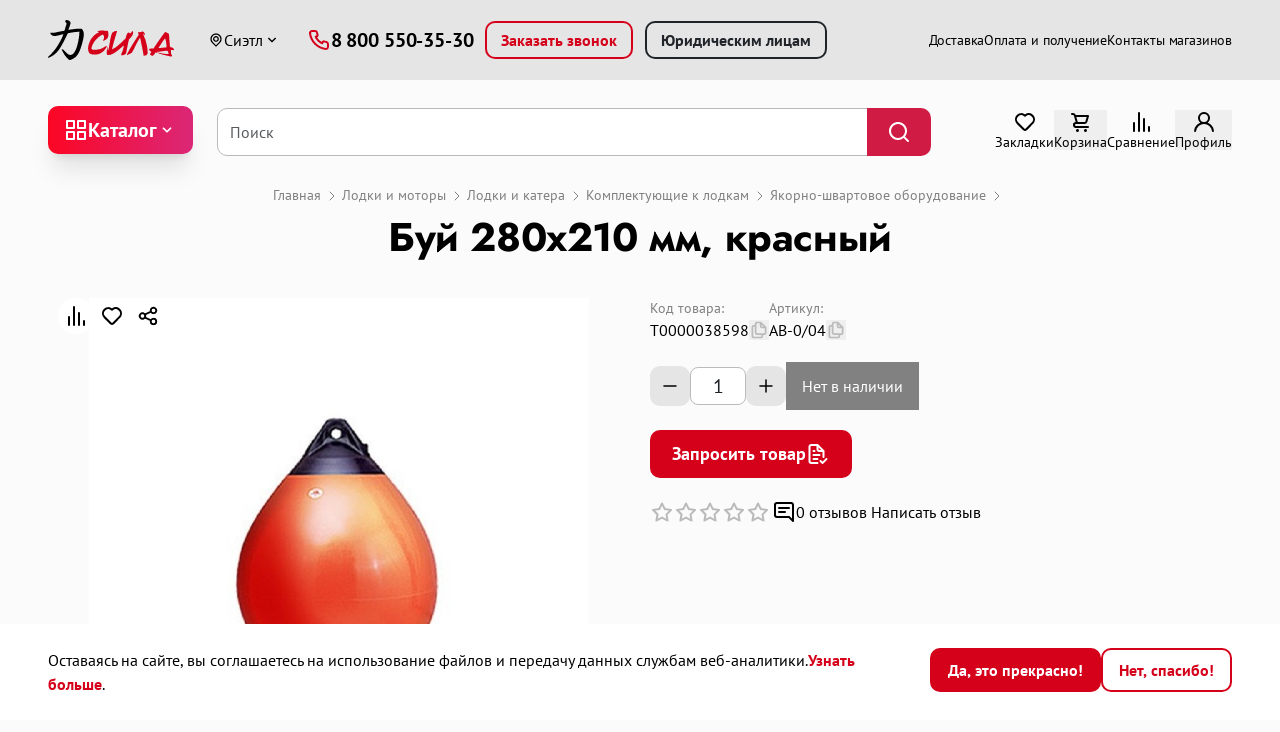

--- FILE ---
content_type: text/html; charset=utf-8
request_url: https://tdsila.ru/product/bui-280x210-mm-krasnyi-code-t0000038598
body_size: 61122
content:
<!DOCTYPE html>
<html dir="ltr" lang="ru">
<head>
    <meta charset="UTF-8" />
    <meta name="viewport" content="width=device-width, initial-scale=1, maximum-scale=1" />
    <meta http-equiv="X-UA-Compatible" content="IE=edge" />
    <!-- Opengraph -->
    <meta property="og:title" content="Буй 280х210 мм, красный" />
    <meta property="og:description" content="Буй 280х210 мм, красный купить в интернет-магазине СИЛА. Выгодные цены на Якорно-швартовое оборудование. Доставка по всей Карелии. 7 магазинов в Петрозаводске. " />
    <meta property="og:site_name" content="Сила - интернет-магазин инструментов и техники." />
    <meta property="og:type" content="website" />
            <meta property="og:url" content="https://tdsila.ru/product/bui-280x210-mm-krasnyi-code-t0000038598" />
                <meta property="og:image" content="https://tdsila.ru/image/cache/catalog/offers/2017/10/1/1027/22825-500x500.jpg" />
        <meta property="og:image:type" content="image/jpeg" />
        <!-- End Opengraph -->
    <title>Буй 280х210 мм, красный</title>
    <base href="https://tdsila.ru/" />
            <meta name="description" content="Буй 280х210 мм, красный купить в интернет-магазине СИЛА. Выгодные цены на Якорно-швартовое оборудование. Доставка по всей Карелии. 7 магазинов в Петрозаводске. " />
            <link rel="apple-touch-icon" sizes="180x180" href="/apple-touch-icon.png" />
    <link rel="icon" type="image/png" sizes="32x32" href="/favicon-32x32.png" />
    <link rel="icon" type="image/png" sizes="16x16" href="/favicon-16x16.png" />
    <link rel="manifest" href="/site.webmanifest" />
    <link rel="mask-icon" href="/safari-pinned-tab.svg" color="#5bbad5" />
    <meta name="msapplication-TileColor" content="#da532c" />
    <meta name="theme-color" content="#ffffff" />

    <link href="assets/stylesheet/plait.css" rel="stylesheet" />
    <script src="assets/javascript/plait.js" defer></script>
    <link href="assets/stylesheet/bootstrap/bootstrap.min.css" rel="stylesheet" media="screen" />
    <link href="assets/stylesheet/stylesheet.css?id=7605" rel="stylesheet" />
    <script src="catalog/view/javascript/jquery/jquery-3.6.0.min.js"></script>
    <script src="assets/javascript/common.js?id=154"></script>
    <script async src="assets/javascript/main.js?id=3870"></script>
    <script async type="module" src="assets/javascript/categories.js?id=7612"></script>
    <script src="assets/javascript/swiper/swiper-bundle.min.js"></script>
    <link href="assets/javascript/swiper/swiper.min.css" rel="stylesheet" />
    <script defer src="assets/javascript/alpine-bundle.js"></script>
            <link href="assets/javascript/fancybox/fancybox.min.css" rel="stylesheet" media="screen" />
                    <link href="https://tdsila.ru/product/bui-280x210-mm-krasnyi-code-t0000038598" rel="canonical" />
            <script type="text/javascript">!function() {
            var t = document.createElement("script");
            t.type = "text/javascript", t.async = !0, t.src = "https://vk.com/js/api/openapi.js?173", t.onload = function() {
                VK.Retargeting.Init("VK-RTRG-1955950-3amLi"), VK.Retargeting.Hit();
            }, document.head.appendChild(t);
        }();</script>
    <noscript><img src="https://vk.com/rtrg?p=VK-RTRG-1955950-3amLi" style="position:fixed; left:-999px;" alt="" />
    </noscript>
    <!-- Yandex.Metrika counter -->
    <script type="text/javascript"> (function(m, e, t, r, i, k, a) {
            m[i] = m[i] || function() {
                (m[i].a = m[i].a || []).push(arguments);
            };
            m[i].l = 1 * new Date();
            for (var j = 0; j < document.scripts.length; j++) {
                if (document.scripts[j].src === r) {
                    return;
                }
            }
            k = e.createElement(t), a = e.getElementsByTagName(t)[0], k.async = 1, k.src = r, a.parentNode.insertBefore(k, a);
        })(window, document, "script", "https://mc.yandex.ru/metrika/tag.js", "ym");
        ym(40756709, "init", {
            clickmap: true,
            trackLinks: true,
            accurateTrackBounce: true,
            webvisor: true,
            trackHash: true,
            ecommerce: "dataLayer"
        }); </script>
    <noscript>
        <div><img src="https://mc.yandex.ru/watch/40756709" style="position:absolute; left:-9999px;" alt="" /></div>
    </noscript>
    <!-- /Yandex.Metrika counter -->
    <!-- Top.Mail.Ru counter -->
    <script>
        var _tmr = window._tmr || (window._tmr = []);
        _tmr.push({ id: "3490490", type: "pageView", start: new Date().getTime() });
        (function(d, w, id) {
            if (d.getElementById(id)) return;
            var ts = d.createElement("script");
            ts.type = "text/javascript";
            ts.async = true;
            ts.id = id;
            ts.src = "https://top-fwz1.mail.ru/js/code.js";
            var f = function() {
                var s = d.getElementsByTagName("script")[0];
                s.parentNode.insertBefore(ts, s);
            };
            if (w.opera == "[object Opera]") {
                d.addEventListener("DOMContentLoaded", f, false);
            } else {
                f();
            }
        })(document, window, "tmr-code");
    </script>
    <noscript>
        <div>
            <img src="https://top-fwz1.mail.ru/counter?id=3490490;js=na" style="position:absolute;left:-9999px;"
                 alt="Top.Mail.Ru" />
        </div>
    </noscript>
    <!-- /Top.Mail.Ru counter -->
    <meta name="google-site-verification" content="Tql0LftMxoCGNG8cZHzwd3MEoDE4F4mTM8UOe8gblGM" />
    <meta name="google-site-verification" content="6EaDhMeiaq7_AYyTlhuTU4ffNARer61_6dpq7AU66CA" />
    <meta name="yandex-verification" content="6b1701b3cf234a42" />
    <meta name="yandex-verification" content="3807c96880589ff5" />
</head>
<script>
    document.addEventListener("alpine:init", () => {
        Alpine.store("wishlist").set = new Set();
        Alpine.store("compareList").set = new Set();
    });
</script>
<body>
<style>
    [x-cloak] {
        display: none !important;
    }
</style>
<div id="alert" class="fixed top-0 flex flex-col items-end gap-3 p-3 toast-container end-0"></div>
<nav class="py-2 bg-gray-2 md:py-5" id="top">
    <div class="container">
        <div class="nav">
            <div class="mr-4 flex items-center md:mr-6 xl:mr-8 2xl:mr-[70px]" id="logo">
                                    <a href="https://tdsila.ru/"><img src="https://tdsila.ru/image/catalog/icon/logo.svg" title="Сила - интернет-магазин инструментов и техники." alt="Сила - интернет-магазин инструментов и техники."
                                              class="h-6 sm:h-9 md:h-10" /></a>
                            </div>
            <div class="flex flex-1 items-center justify-between">
                <div class="flex items-center">
                    <div class="dropdown-center">
                        <button class="mr-7 hidden items-center gap-1 p-0 font-normal btn btn-link dropdown-toggle md:flex"
                                type="button" data-bs-toggle="dropdown" aria-expanded="false">
                            <svg class="size-4">
                                <use href="assets/svg/sprite.stack.svg#location-point" fill="currentColor"></use>
                            </svg>
                            Сиэтл
                        </button>
                        <div class="py-4 dropdown-menu">
                            <form method="post" data-oc-toggle="ajax">
                                <ul>
                                                                                                                <li class="px-7">
                                            <button type="submit" formaction="https://tdsila.ru/?route=extension/oc_module_sxgeo/module/sxgeo|city&amp;city=%D0%9F%D0%B5%D1%82%D1%80%D0%BE%D0%B7%D0%B0%D0%B2%D0%BE%D0%B4%D1%81%D0%BA&amp;redirect=/product/bui-280x210-mm-krasnyi-code-t0000038598"
                                                    class="block py-1 text-start btn-link w-full leading-5 ">Петрозаводск</button>
                                        </li>
                                                                            <li class="px-7">
                                            <button type="submit" formaction="https://tdsila.ru/?route=extension/oc_module_sxgeo/module/sxgeo|city&amp;city=%D0%91%D0%B5%D0%BB%D0%BE%D0%BC%D0%BE%D1%80%D1%81%D0%BA&amp;redirect=/product/bui-280x210-mm-krasnyi-code-t0000038598"
                                                    class="block py-1 text-start btn-link w-full leading-5 ">Беломорск</button>
                                        </li>
                                                                            <li class="px-7">
                                            <button type="submit" formaction="https://tdsila.ru/?route=extension/oc_module_sxgeo/module/sxgeo|city&amp;city=%D0%9A%D0%BE%D0%BD%D0%B4%D0%BE%D0%BF%D0%BE%D0%B3%D0%B0&amp;redirect=/product/bui-280x210-mm-krasnyi-code-t0000038598"
                                                    class="block py-1 text-start btn-link w-full leading-5 ">Кондопога</button>
                                        </li>
                                                                            <li class="px-7">
                                            <button type="submit" formaction="https://tdsila.ru/?route=extension/oc_module_sxgeo/module/sxgeo|city&amp;city=%D0%9A%D0%BE%D1%81%D1%82%D0%BE%D0%BC%D1%83%D0%BA%D1%88%D0%B0&amp;redirect=/product/bui-280x210-mm-krasnyi-code-t0000038598"
                                                    class="block py-1 text-start btn-link w-full leading-5 ">Костомукша</button>
                                        </li>
                                                                            <li class="px-7">
                                            <button type="submit" formaction="https://tdsila.ru/?route=extension/oc_module_sxgeo/module/sxgeo|city&amp;city=%D0%9C%D0%B5%D0%B4%D0%B2%D0%B5%D0%B6%D1%8C%D0%B5%D0%B3%D0%BE%D1%80%D1%81%D0%BA&amp;redirect=/product/bui-280x210-mm-krasnyi-code-t0000038598"
                                                    class="block py-1 text-start btn-link w-full leading-5 ">Медвежьегорск</button>
                                        </li>
                                                                            <li class="px-7">
                                            <button type="submit" formaction="https://tdsila.ru/?route=extension/oc_module_sxgeo/module/sxgeo|city&amp;city=%D0%9E%D0%BB%D0%BE%D0%BD%D0%B5%D1%86&amp;redirect=/product/bui-280x210-mm-krasnyi-code-t0000038598"
                                                    class="block py-1 text-start btn-link w-full leading-5 ">Олонец</button>
                                        </li>
                                                                            <li class="px-7">
                                            <button type="submit" formaction="https://tdsila.ru/?route=extension/oc_module_sxgeo/module/sxgeo|city&amp;city=%D0%9F%D0%B8%D1%82%D0%BA%D1%8F%D1%80%D0%B0%D0%BD%D1%82%D0%B0&amp;redirect=/product/bui-280x210-mm-krasnyi-code-t0000038598"
                                                    class="block py-1 text-start btn-link w-full leading-5 ">Питкяранта</button>
                                        </li>
                                                                            <li class="px-7">
                                            <button type="submit" formaction="https://tdsila.ru/?route=extension/oc_module_sxgeo/module/sxgeo|city&amp;city=%D0%9F%D1%83%D0%B4%D0%BE%D0%B6&amp;redirect=/product/bui-280x210-mm-krasnyi-code-t0000038598"
                                                    class="block py-1 text-start btn-link w-full leading-5 ">Пудож</button>
                                        </li>
                                                                            <li class="px-7">
                                            <button type="submit" formaction="https://tdsila.ru/?route=extension/oc_module_sxgeo/module/sxgeo|city&amp;city=%D0%A1%D0%B5%D0%B3%D0%B5%D0%B6%D0%B0&amp;redirect=/product/bui-280x210-mm-krasnyi-code-t0000038598"
                                                    class="block py-1 text-start btn-link w-full leading-5 ">Сегежа</button>
                                        </li>
                                                                            <li class="px-7">
                                            <button type="submit" formaction="https://tdsila.ru/?route=extension/oc_module_sxgeo/module/sxgeo|city&amp;city=%D0%A1%D0%BE%D1%80%D1%82%D0%B0%D0%B2%D0%B0%D0%BB%D0%B0&amp;redirect=/product/bui-280x210-mm-krasnyi-code-t0000038598"
                                                    class="block py-1 text-start btn-link w-full leading-5 ">Сортавала</button>
                                        </li>
                                                                            <li class="px-7">
                                            <button type="submit" formaction="https://tdsila.ru/?route=extension/oc_module_sxgeo/module/sxgeo|city&amp;city=%D0%A1%D1%83%D0%BE%D1%8F%D1%80%D0%B2%D0%B8&amp;redirect=/product/bui-280x210-mm-krasnyi-code-t0000038598"
                                                    class="block py-1 text-start btn-link w-full leading-5 ">Суоярви</button>
                                        </li>
                                                                            <li class="px-7">
                                            <button type="submit" formaction="https://tdsila.ru/?route=extension/oc_module_sxgeo/module/sxgeo|city&amp;city=%D0%9A%D0%B5%D0%BC%D1%8C&amp;redirect=/product/bui-280x210-mm-krasnyi-code-t0000038598"
                                                    class="block py-1 text-start btn-link w-full leading-5 ">Кемь</button>
                                        </li>
                                                                            <li class="px-7">
                                            <button type="submit" formaction="https://tdsila.ru/?route=extension/oc_module_sxgeo/module/sxgeo|city&amp;city=%D0%9B%D0%BE%D0%B4%D0%B5%D0%B9%D0%BD%D0%BE%D0%B5+%D0%9F%D0%BE%D0%BB%D0%B5&amp;redirect=/product/bui-280x210-mm-krasnyi-code-t0000038598"
                                                    class="block py-1 text-start btn-link w-full leading-5 ">Лодейное Поле</button>
                                        </li>
                                                                    </ul>
                            </form>
                        </div>
                    </div>
                    <a class="mr-3 flex items-center gap-1 btn-link tracking-[-0.01em]" href="tel:8 800 550-35-30">
                        <svg class="text-brand-700 size-5 lg:size-6">
                            <use href="assets/svg/sprite.stack.svg#phone" fill="currentColor"></use>
                        </svg>
                        <span class="text-base font-bold md:text-xl/6">8 800 550-35-30</span>
                    </a>
                    <button type="button"
                            class="hidden gap-2 px-3 xl:px-3.5 py-[5px] btn btn-outline-primary md:flex mr-1.5 xl:mr-3"
                            data-bs-toggle="modal" data-bs-target="#requestCall">
                        <span class="hidden xl:block">Заказать звонок</span> <span class="xl:hidden">Обр. звонок</span>

                    </button>
                    <a type="button"
                       class="hidden gap-2 px-3 xl:px-3.5 py-[5px] btn btn-outline-dark md:flex [--bs-btn-hover-bg:#bbb] [--bs-btn-hover-color:#000]"
                       href="https://tdsila.ru/company/corporate/">
                        <span class="hidden xl:block">Юридическим лицам</span> <span class="xl:hidden">Юр. лицам</span>
                    </a>
                </div>
                
                                    <ul class="ml-6 hidden h-full items-center gap-7 text-sm tracking-[-0.0125em] lg:flex">
                                                    <li>
                                <a class="btn-link" href="/company/delivery-information">Доставка</a>
                            </li>
                                                    <li>
                                <a class="btn-link" href="/company/payment">Оплата и получение</a>
                            </li>
                                                    <li>
                                <a class="btn-link" href="/company/outlets">Контакты магазинов</a>
                            </li>
                                            </ul>
                            </div>
                                    <div class="ml-6 flex gap-8 items-center lg:hidden" x-data="{ open: false }">
                <a class="flex flex-col items-center" href="https://tdsila.ru/?route=product/compare" id="compare-total">
                    <div class="relative">
                        <span x-cloak
                              class="absolute -top-2 -right-3 flex items-center justify-center rounded-full font-medium text-white text-xxs bg-brand-700 size-5"
                              :class="$store.compareList.set.size == 0 && 'hidden'"
                              x-text="$store.compareList.set.size"></span>
                        <svg class="size-6">
                            <use href="assets/svg/sprite.stack.svg#analytics" fill="currentColor"></use>
                        </svg>
                    </div>
                </a>
                <button class="flex items-center justify-center px-0 text-black btn btn-link" type="button"
                        data-bs-toggle="collapse" data-bs-target="#footer-menu" aria-expanded="false">
                    <svg class="size-5">
                        <use :href="open ? 'assets/svg/sprite.stack.svg#times' : 'assets/svg/sprite.stack.svg#bars'"
                             fill="currentColor"></use>
                    </svg>
                </button>
            </div>
        </div>
    </div>
</nav>
<header
        x-data
        class="top-0 py-5 pb-6 after:shadow-lg z-[500] bg-gray-0 lg:after:fast-shadow lg:sticky"
        @scroll.window.throttle.150ms="stickyHeader();"
        @scroll.window.debounce.100ms="stickyHeader()"
>
    <div class="container">
        <div class="row gutter-x-3 md:gutter-x-4">
            <div class="w-auto md:mr-2">    <nav id="menu" class="h-full navbar p-0">
        <button class="relative flex items-center gap-3 border-0 bg-gradient-to-r to-pink-600 text-white shadow-xl btn btn-primary p-2.5 navbar-toggler z-50 from-brand-600 md:px-4 md:py-3 group"
                type="button" data-bs-toggle="collapse" data-bs-target="#navbar-categories" aria-expanded="false">
            <svg class="size-6">
                <use class="group-aria-expanded:hidden" href="assets/svg/sprite.stack.svg#apps" fill="currentColor"></use>
                <use class="hidden group-aria-expanded:block" href="assets/svg/sprite.stack.svg#multiply" fill="currentColor"></use>
            </svg>
            <span class="hidden font-bold md:block">Каталог</span>
            <svg class="hidden rotate-180 size-5 lg:block">
                <use href="assets/svg/sprite.stack.svg#angle-up" fill="currentColor"></use>
            </svg>
        </button>
        <div class="fixed left-0 top-[--offset-height,188px] w-full bg-gray-0 pr-[--scroll-padding-offset]">
            <div class="container">
                <div class="children:show:opacity-100 relative duration-200 collapse" id="navbar-categories">
                    <div class="opacity-0 transition-opacity duration-200">
                        <div class="relative">
                            <lit-categories categories='[{"name":"\u0410\u0432\u0442\u043e\u043c\u043e\u0431\u0438\u043b\u044c\u043d\u044b\u0435 \u043f\u0440\u0438\u0446\u0435\u043f\u044b","image":"catalog\/pictogrammes\/small\/pricep_small.svg","children":[[{"children":[],"name":"\u041f\u0440\u0438\u0446\u0435\u043f\u044b","href":"https:\/\/tdsila.ru\/catalog\/avtomobilnye-pricepy-code-1438\/pricepy-code-266"}],[{"children":[],"name":"\u041a\u0430\u0440\u043a\u0430\u0441\u044b, \u0442\u0435\u043d\u0442\u044b, \u043a\u0440\u044b\u0448\u043a\u0438","href":"https:\/\/tdsila.ru\/catalog\/avtomobilnye-pricepy-code-1438\/karkasy-tenty-kryski-code-961"}],[{"children":[],"name":"\u041a\u043e\u043c\u043f\u043b\u0435\u043a\u0442\u0443\u044e\u0449\u0438\u0435 \u043a \u043f\u0440\u0438\u0446\u0435\u043f\u0430\u043c","href":"https:\/\/tdsila.ru\/catalog\/avtomobilnye-pricepy-code-1438\/komplektuiushhie-k-pricepam-code-267"}]],"column":"1","href":"https:\/\/tdsila.ru\/catalog\/avtomobilnye-pricepy-code-1438"},{"name":"\u041b\u043e\u0434\u043a\u0438 \u0438 \u043c\u043e\u0442\u043e\u0440\u044b","image":"catalog\/pictogrammes\/small\/lodki.svg","children":[[{"children":[{"name":"\u0410\u043b\u044e\u043c\u0438\u043d\u0438\u0435\u0432\u044b\u0435 \u043b\u043e\u0434\u043a\u0438 \u0438 \u043a\u0430\u0442\u0435\u0440\u0430","href":"https:\/\/tdsila.ru\/catalog\/lodki-i-motory-code-816\/lodki-i-katera-code-61\/aliuminievye-lodki-i-katera-code-222"},{"name":"\u041f\u043b\u0430\u0441\u0442\u0438\u043a\u043e\u0432\u044b\u0435 \u043b\u043e\u0434\u043a\u0438","href":"https:\/\/tdsila.ru\/catalog\/lodki-i-motory-code-816\/lodki-i-katera-code-61\/plastikovye-lodki-code-220"},{"name":"\u0420\u0438\u0431\u044b (\u043d\u0430\u0434\u0443\u0432\u043d\u044b\u0435 \u043b\u043e\u0434\u043a\u0438 \u0441 \u043f\u043b\u0430\u0441\u0442\u0438\u043a\u043e\u0432\u044b\u043c \u0434\u043d\u043e\u043c)","href":"https:\/\/tdsila.ru\/catalog\/lodki-i-motory-code-816\/lodki-i-katera-code-61\/riby-naduvnye-lodki-s-plastikovym-dnom-code-221"},{"name":"\u041d\u0430\u0434\u0443\u0432\u043d\u044b\u0435 \u043b\u043e\u0434\u043a\u0438 \u041f\u0412\u0425","href":"https:\/\/tdsila.ru\/catalog\/lodki-i-motory-code-816\/lodki-i-katera-code-61\/naduvnye-lodki-pvx-code-219"},{"name":"Trade-in","href":"https:\/\/tdsila.ru\/catalog\/lodki-i-motory-code-816\/lodki-i-katera-code-61\/trade-in-code-1247"},{"name":"\u041a\u043e\u043c\u043f\u043b\u0435\u043a\u0442\u0443\u044e\u0449\u0438\u0435 \u043a \u043b\u043e\u0434\u043a\u0430\u043c","href":"https:\/\/tdsila.ru\/catalog\/lodki-i-motory-code-816\/lodki-i-katera-code-61\/komplektuiushhie-k-lodkam-code-223"},{"name":"\u0421\u043f\u0430\u0441\u0430\u0442\u0435\u043b\u044c\u043d\u043e\u0435 \u043e\u0431\u043e\u0440\u0443\u0434\u043e\u0432\u0430\u043d\u0438\u0435","href":"https:\/\/tdsila.ru\/catalog\/lodki-i-motory-code-816\/lodki-i-katera-code-61\/spasatelnoe-oborudovanie-code-309"}],"name":"\u041b\u043e\u0434\u043a\u0438 \u0438 \u043a\u0430\u0442\u0435\u0440\u0430","href":"https:\/\/tdsila.ru\/catalog\/lodki-i-motory-code-816\/lodki-i-katera-code-61"}],[{"children":[{"name":"\u0414\u0432\u0443\u0445\u0442\u0430\u043a\u0442\u043d\u044b\u0435","href":"https:\/\/tdsila.ru\/catalog\/lodki-i-motory-code-816\/lodocnye-motory-code-62\/dvuxtaktnye-code-215"},{"name":"\u0427\u0435\u0442\u044b\u0440\u0435\u0445\u0442\u0430\u043a\u0442\u043d\u044b\u0435","href":"https:\/\/tdsila.ru\/catalog\/lodki-i-motory-code-816\/lodocnye-motory-code-62\/cetyrextaktnye-code-216"},{"name":"\u042d\u043b\u0435\u043a\u0442\u0440\u043e\u043c\u043e\u0442\u043e\u0440\u044b","href":"https:\/\/tdsila.ru\/catalog\/lodki-i-motory-code-816\/lodocnye-motory-code-62\/elektromotory-code-217"},{"name":"Trade-in","href":"https:\/\/tdsila.ru\/catalog\/lodki-i-motory-code-816\/lodocnye-motory-code-62\/trade-in-code-590"},{"name":"\u0421\u0438\u0441\u0442\u0435\u043c\u0430 \u0434\u0438\u0441\u0442\u0430\u043d\u0446\u0438\u043e\u043d\u043d\u043e\u0433\u043e \u0443\u043f\u0440\u0430\u0432\u043b\u0435\u043d\u0438\u044f","href":"https:\/\/tdsila.ru\/catalog\/lodki-i-motory-code-816\/lodocnye-motory-code-62\/sistema-distancionnogo-upravleniia-code-739"},{"name":"\u0422\u043e\u043f\u043b\u0438\u0432\u043d\u0430\u044f \u0441\u0438\u0441\u0442\u0435\u043c\u0430","href":"https:\/\/tdsila.ru\/catalog\/lodki-i-motory-code-816\/lodocnye-motory-code-62\/toplivnaia-sistema-code-740"},{"name":"\u0410\u043a\u043a\u0443\u043c\u0443\u043b\u044f\u0442\u043e\u0440\u044b \u0438 \u043a\u043e\u043c\u043f\u043b\u0435\u043a\u0442\u0443\u044e\u0449\u0438\u0435 \u043a \u043d\u0438\u043c","href":"https:\/\/tdsila.ru\/catalog\/lodki-i-motory-code-816\/lodocnye-motory-code-62\/akkumuliatory-i-komplektuiushhie-k-nim-code-810"},{"name":"\u0412\u0438\u043d\u0442\u044b \u0433\u0440\u0435\u0431\u043d\u044b\u0435","href":"https:\/\/tdsila.ru\/catalog\/lodki-i-motory-code-816\/lodocnye-motory-code-62\/vinty-grebnye-code-610"},{"name":"\u0427\u0435\u0445\u043b\u044b","href":"https:\/\/tdsila.ru\/catalog\/lodki-i-motory-code-816\/lodocnye-motory-code-62\/cexly-code-811"},{"name":"\u0410\u043a\u0441\u0435\u0441\u0441\u0443\u0430\u0440\u044b \u0434\u043b\u044f \u043b\u043e\u0434\u043e\u0447\u043d\u044b\u0445 \u043c\u043e\u0442\u043e\u0440\u043e\u0432","href":"https:\/\/tdsila.ru\/catalog\/lodki-i-motory-code-816\/lodocnye-motory-code-62\/aksessuary-dlia-lodocnyx-motorov-code-738"},{"name":"\u0417\u0430\u043f\u0447\u0430\u0441\u0442\u0438 \u043a \u043b\u043e\u0434\u043e\u0447\u043d\u044b\u043c \u043c\u043e\u0442\u043e\u0440\u0430\u043c","href":"https:\/\/tdsila.ru\/catalog\/lodki-i-motory-code-816\/lodocnye-motory-code-62\/zapcasti-k-lodocnym-motoram-code-316"}],"name":"\u041b\u043e\u0434\u043e\u0447\u043d\u044b\u0435 \u043c\u043e\u0442\u043e\u0440\u044b","href":"https:\/\/tdsila.ru\/catalog\/lodki-i-motory-code-816\/lodocnye-motory-code-62"}]],"column":"1","href":"https:\/\/tdsila.ru\/catalog\/lodki-i-motory-code-816"},{"name":"\u041c\u043e\u0442\u043e\u0442\u0435\u0445\u043d\u0438\u043a\u0430","image":"catalog\/pictogrammes\/small\/mototehnika.svg","children":[[{"children":[],"name":"\u041a\u0432\u0430\u0434\u0440\u043e\u0446\u0438\u043a\u043b\u044b","href":"https:\/\/tdsila.ru\/catalog\/mototexnika-code-64\/kvadrocikly-code-205"},{"children":[],"name":"\u0421\u043d\u0435\u0433\u043e\u0445\u043e\u0434\u044b","href":"https:\/\/tdsila.ru\/catalog\/mototexnika-code-64\/snegoxody-code-204"},{"children":[],"name":"\u041c\u043e\u0442\u043e\u0446\u0438\u043a\u043b\u044b","href":"https:\/\/tdsila.ru\/catalog\/mototexnika-code-64\/motocikly-code-206"}],[{"children":[],"name":"\u0421\u043a\u0443\u0442\u0435\u0440\u044b","href":"https:\/\/tdsila.ru\/catalog\/mototexnika-code-64\/skutery-code-767"},{"children":[],"name":"\u041c\u043e\u0442\u043e\u0431\u0443\u043a\u0441\u0438\u0440\u043e\u0432\u0449\u0438\u043a\u0438","href":"https:\/\/tdsila.ru\/catalog\/mototexnika-code-64\/motobuksirovshhiki-code-207"},{"children":[],"name":"\u0412\u0435\u0437\u0434\u0435\u0445\u043e\u0434\u044b","href":"https:\/\/tdsila.ru\/catalog\/mototexnika-code-64\/vezdexody-code-720"}],[{"children":[],"name":"\u0410\u043a\u043a\u0443\u043c\u0443\u043b\u044f\u0442\u043e\u0440\u044b \u0434\u043b\u044f \u043c\u043e\u0442\u043e\u0442\u0435\u0445\u043d\u0438\u043a\u0438","href":"https:\/\/tdsila.ru\/catalog\/mototexnika-code-64\/akkumuliatory-dlia-mototexniki-code-763"},{"children":[{"name":"\u0417\u0430\u043f\u0447\u0430\u0441\u0442\u0438 \u0434\u043b\u044f \u0441\u043d\u0435\u0433\u043e\u0445\u043e\u0434\u043e\u0432","href":"https:\/\/tdsila.ru\/catalog\/mototexnika-code-64\/zapcasti-code-210\/zapcasti-dlia-snegoxodov-code-322"},{"name":"\u0417\u0430\u043f\u0447\u0430\u0441\u0442\u0438 \u0434\u043b\u044f \u043a\u0432\u0430\u0434\u0440\u043e\u0446\u0438\u043a\u043b\u043e\u0432","href":"https:\/\/tdsila.ru\/catalog\/mototexnika-code-64\/zapcasti-code-210\/zapcasti-dlia-kvadrociklov-code-932"},{"name":"\u0417\u0430\u043f\u0447\u0430\u0441\u0442\u0438 \u0434\u043b\u044f \u0431\u0443\u043a\u0441\u0438\u0440\u043e\u0432\u0449\u0438\u043a\u043e\u0432","href":"https:\/\/tdsila.ru\/catalog\/mototexnika-code-64\/zapcasti-code-210\/zapcasti-dlia-buksirovshhikov-code-323"},{"name":"\u0417\u0430\u043f\u0447\u0430\u0441\u0442\u0438 \u0434\u043b\u044f \u043c\u043e\u0442\u043e\u0446\u0438\u043a\u043b\u043e\u0432","href":"https:\/\/tdsila.ru\/catalog\/mototexnika-code-64\/zapcasti-code-210\/zapcasti-dlia-motociklov-code-710"},{"name":"\u0417\u0430\u043f\u0447\u0430\u0441\u0442\u0438 \u0434\u043b\u044f \u0441\u043a\u0443\u0442\u0435\u0440\u043e\u0432","href":"https:\/\/tdsila.ru\/catalog\/mototexnika-code-64\/zapcasti-code-210\/zapcasti-dlia-skuterov-code-847"},{"name":"\u0414\u0412\u0421 \u0434\u043b\u044f \u043c\u043e\u0442\u043e\u0442\u0435\u0445\u043d\u0438\u043a\u0438 \u0438 \u043a\u043e\u043c\u043f\u043b\u0435\u043a\u0442\u0443\u044e\u0449\u0438\u0435","href":"https:\/\/tdsila.ru\/catalog\/mototexnika-code-64\/zapcasti-code-210\/dvs-dlia-mototexniki-i-komplektuiushhie-code-1177"},{"name":"\u0421\u0432\u0435\u0447\u0438 \u0437\u0430\u0436\u0438\u0433\u0430\u043d\u0438\u044f","href":"https:\/\/tdsila.ru\/catalog\/mototexnika-code-64\/zapcasti-code-210\/sveci-zaziganiia-code-1411"},{"name":"\u0420\u0435\u043c\u043d\u0438 \u0432\u0430\u0440\u0438\u0430\u0442\u043e\u0440\u0430","href":"https:\/\/tdsila.ru\/catalog\/mototexnika-code-64\/zapcasti-code-210\/remni-variatora-code-1412"}],"name":"\u0417\u0430\u043f\u0447\u0430\u0441\u0442\u0438","href":"https:\/\/tdsila.ru\/catalog\/mototexnika-code-64\/zapcasti-code-210"},{"children":[{"name":"\u041a\u0430\u043d\u0438\u0441\u0442\u0440\u044b \u044d\u043a\u0441\u043f\u0435\u0434\u0438\u0446\u0438\u043e\u043d\u043d\u044b\u0435","href":"https:\/\/tdsila.ru\/catalog\/mototexnika-code-64\/aksessuary-code-209\/kanistry-ekspedicionnye-code-1459"},{"name":"\u041f\u0440\u0438\u0446\u0435\u043f\u044b","href":"https:\/\/tdsila.ru\/catalog\/mototexnika-code-64\/aksessuary-code-209\/pricepy-code-960"},{"name":"\u0427\u0435\u0445\u043b\u044b","href":"https:\/\/tdsila.ru\/catalog\/mototexnika-code-64\/aksessuary-code-209\/cexly-code-390"},{"name":"\u041a\u043e\u0444\u0440\u044b \u0434\u043b\u044f \u043c\u043e\u0442\u043e\u0442\u0435\u0445\u043d\u0438\u043a\u0438","href":"https:\/\/tdsila.ru\/catalog\/mototexnika-code-64\/aksessuary-code-209\/kofry-dlia-mototexniki-code-380"},{"name":"\u0421\u0442\u0435\u043a\u043b\u0430","href":"https:\/\/tdsila.ru\/catalog\/mototexnika-code-64\/aksessuary-code-209\/stekla-code-1020"},{"name":"\u0421\u0430\u043d\u0438-\u0432\u043e\u043b\u043e\u043a\u0443\u0448\u0438","href":"https:\/\/tdsila.ru\/catalog\/mototexnika-code-64\/aksessuary-code-209\/sani-volokusi-code-385"},{"name":"\u0417\u0430\u0449\u0438\u0442\u0430","href":"https:\/\/tdsila.ru\/catalog\/mototexnika-code-64\/aksessuary-code-209\/zashhita-code-381"},{"name":"\u042d\u043b\u0435\u043a\u0442\u0440\u0438\u043a\u0430","href":"https:\/\/tdsila.ru\/catalog\/mototexnika-code-64\/aksessuary-code-209\/elektrika-code-1019"},{"name":"\u041f\u043e\u043a\u0440\u044b\u0448\u043a\u0438","href":"https:\/\/tdsila.ru\/catalog\/mototexnika-code-64\/aksessuary-code-209\/pokryski-code-579"},{"name":"\u041d\u0430\u043a\u043b\u0430\u0434\u043a\u0438","href":"https:\/\/tdsila.ru\/catalog\/mototexnika-code-64\/aksessuary-code-209\/nakladki-code-384"},{"name":"\u0420\u0430\u0437\u043d\u043e\u0435","href":"https:\/\/tdsila.ru\/catalog\/mototexnika-code-64\/aksessuary-code-209\/raznoe-code-884"}],"name":"\u0410\u043a\u0441\u0435\u0441\u0441\u0443\u0430\u0440\u044b","href":"https:\/\/tdsila.ru\/catalog\/mototexnika-code-64\/aksessuary-code-209"}]],"column":"1","href":"https:\/\/tdsila.ru\/catalog\/mototexnika-code-64"},{"name":"\u0410\u0432\u0442\u043e\u0442\u043e\u0432\u0430\u0440\u044b","image":"catalog\/pictogrammes\/small\/avtotovari.svg","children":[[{"children":[{"name":"\u0410\u0432\u0442\u043e\u043c\u043e\u0431\u0438\u043b\u044c\u043d\u044b\u0435 \u043a\u043e\u043c\u043f\u0440\u0435\u0441\u0441\u043e\u0440\u044b, \u043d\u0430\u0441\u043e\u0441\u044b","href":"https:\/\/tdsila.ru\/catalog\/avtotovary-code-73\/avtomobilnye-kompressory-i-nasosy-code-224\/avtomobilnye-kompressory-nasosy-code-345"},{"name":"\u041c\u0430\u043d\u043e\u043c\u0435\u0442\u0440\u044b \u0438 \u0448\u043b\u0430\u043d\u0433\u0438 \u043f\u043e\u0434\u043a\u0430\u0447\u043a\u0438","href":"https:\/\/tdsila.ru\/catalog\/avtotovary-code-73\/avtomobilnye-kompressory-i-nasosy-code-224\/manometry-i-slangi-podkacki-code-559"}],"name":"\u0410\u0432\u0442\u043e\u043c\u043e\u0431\u0438\u043b\u044c\u043d\u044b\u0435 \u043a\u043e\u043c\u043f\u0440\u0435\u0441\u0441\u043e\u0440\u044b \u0438 \u043d\u0430\u0441\u043e\u0441\u044b","href":"https:\/\/tdsila.ru\/catalog\/avtotovary-code-73\/avtomobilnye-kompressory-i-nasosy-code-224"},{"children":[],"name":"\u0410\u0432\u0442\u043e\u0438\u043d\u0432\u0435\u0440\u0442\u043e\u0440\u044b \u0438 \u043f\u0440\u0435\u043e\u0431\u0440\u0430\u0437\u043e\u0432\u0430\u0442\u0435\u043b\u0438","href":"https:\/\/tdsila.ru\/catalog\/avtotovary-code-73\/avtoinvertory-i-preobrazovateli-code-236"},{"children":[{"name":"\u0410\u0432\u0442\u043e\u0448\u0430\u043c\u043f\u0443\u043d\u0438","href":"https:\/\/tdsila.ru\/catalog\/avtotovary-code-73\/avtoximiia-code-540\/avtosampuni-code-547"},{"name":"\u0411\u044b\u0441\u0442\u0440\u044b\u0439 \u0441\u0442\u0430\u0440\u0442","href":"https:\/\/tdsila.ru\/catalog\/avtotovary-code-73\/avtoximiia-code-540\/bystryi-start-code-544"},{"name":"\u0418\u043d\u0432\u0435\u043d\u0442\u0430\u0440\u044c \u0434\u043b\u044f \u043c\u044b\u0442\u044c\u044f \u0430\u0432\u0442\u043e\u043c\u043e\u0431\u0438\u043b\u044f","href":"https:\/\/tdsila.ru\/catalog\/avtotovary-code-73\/avtoximiia-code-540\/inventar-dlia-mytia-avtomobilia-code-551"},{"name":"\u041a\u043b\u0435\u0438, \u0433\u0435\u0440\u043c\u0435\u0442\u0438\u043a\u0438","href":"https:\/\/tdsila.ru\/catalog\/avtotovary-code-73\/avtoximiia-code-540\/klei-germetiki-code-546"},{"name":"\u041b\u0430\u043a\u0438, \u043a\u0440\u0430\u0441\u043a\u0438","href":"https:\/\/tdsila.ru\/catalog\/avtotovary-code-73\/avtoximiia-code-540\/laki-kraski-code-885"},{"name":"\u041e\u0431\u0435\u0437\u0436\u0438\u0440\u0438\u0432\u0430\u0442\u0435\u043b\u0438","href":"https:\/\/tdsila.ru\/catalog\/avtotovary-code-73\/avtoximiia-code-540\/obezzirivateli-code-548"},{"name":"\u041e\u0447\u0438\u0441\u0442\u0438\u0442\u0435\u043b\u0438","href":"https:\/\/tdsila.ru\/catalog\/avtotovary-code-73\/avtoximiia-code-540\/ocistiteli-code-549"},{"name":"\u041e\u0447\u0438\u0441\u0442\u0438\u0442\u0435\u043b\u0438 \u0434\u043b\u044f \u0440\u0443\u043a","href":"https:\/\/tdsila.ru\/catalog\/avtotovary-code-73\/avtoximiia-code-540\/ocistiteli-dlia-ruk-code-567"},{"name":"\u041f\u0430\u0441\u0442\u044b \u043c\u043e\u043d\u0442\u0430\u0436\u043d\u044b\u0435","href":"https:\/\/tdsila.ru\/catalog\/avtotovary-code-73\/avtoximiia-code-540\/pasty-montaznye-code-1394"},{"name":"\u041f\u043e\u043b\u0438\u0440\u043e\u043b\u0438","href":"https:\/\/tdsila.ru\/catalog\/avtotovary-code-73\/avtoximiia-code-540\/poliroli-code-550"},{"name":"\u0420\u0430\u0437\u043c\u043e\u0440\u0430\u0436\u0438\u0432\u0430\u0442\u0435\u043b\u0438","href":"https:\/\/tdsila.ru\/catalog\/avtotovary-code-73\/avtoximiia-code-540\/razmorazivateli-code-552"},{"name":"\u0427\u0435\u0440\u043d\u0438\u0442\u0435\u043b\u0438 \u0440\u0435\u0437\u0438\u043d\u044b","href":"https:\/\/tdsila.ru\/catalog\/avtotovary-code-73\/avtoximiia-code-540\/cerniteli-reziny-code-553"},{"name":"\u0410\u043a\u0441\u0435\u0441\u0441\u0443\u0430\u0440\u044b \u0434\u043b\u044f \u0434\u0435\u0442\u0435\u0439\u043b\u0438\u043d\u0433\u0430","href":"https:\/\/tdsila.ru\/catalog\/avtotovary-code-73\/avtoximiia-code-540\/aksessuary-dlia-deteilinga-code-603"},{"name":"\u0425\u0438\u043c\u0438\u044f \u0434\u043b\u044f \u0441\u0442\u0435\u043a\u043e\u043b","href":"https:\/\/tdsila.ru\/catalog\/avtotovary-code-73\/avtoximiia-code-540\/ximiia-dlia-stekol-code-565"},{"name":"\u0417\u0430\u0449\u0438\u0442\u043d\u044b\u0435 \u043f\u043e\u043a\u0440\u044b\u0442\u0438\u044f","href":"https:\/\/tdsila.ru\/catalog\/avtotovary-code-73\/avtoximiia-code-540\/zashhitnye-pokrytiia-code-545"}],"name":"\u0410\u0432\u0442\u043e\u0445\u0438\u043c\u0438\u044f","href":"https:\/\/tdsila.ru\/catalog\/avtotovary-code-73\/avtoximiia-code-540"},{"children":[{"name":"\u0410\u043a\u043a\u0443\u043c\u0443\u043b\u044f\u0442\u043e\u0440\u044b","href":"https:\/\/tdsila.ru\/catalog\/avtotovary-code-73\/avtomobilnye-akkumuliatory-i-aksessuary-code-1015\/akkumuliatory-code-1327"},{"name":"\u0410\u043a\u0441\u0435\u0441\u0441\u0443\u0430\u0440\u044b","href":"https:\/\/tdsila.ru\/catalog\/avtotovary-code-73\/avtomobilnye-akkumuliatory-i-aksessuary-code-1015\/aksessuary-code-1328"}],"name":"\u0410\u0432\u0442\u043e\u043c\u043e\u0431\u0438\u043b\u044c\u043d\u044b\u0435 \u0430\u043a\u043a\u0443\u043c\u0443\u043b\u044f\u0442\u043e\u0440\u044b \u0438 \u0430\u043a\u0441\u0435\u0441\u0441\u0443\u0430\u0440\u044b ","href":"https:\/\/tdsila.ru\/catalog\/avtotovary-code-73\/avtomobilnye-akkumuliatory-i-aksessuary-code-1015"},{"children":[],"name":"\u041f\u0443\u0441\u043a\u043e-\u0437\u0430\u0440\u044f\u0434\u043d\u044b\u0435 \u0438 \u0437\u0430\u0440\u044f\u0434\u043d\u044b\u0435 \u0443\u0441\u0442\u0440\u043e\u0439\u0441\u0442\u0432\u0430","href":"https:\/\/tdsila.ru\/catalog\/avtotovary-code-73\/pusko-zariadnye-i-zariadnye-ustroistva-code-228"}],[{"children":[],"name":"\u041f\u0440\u043e\u0432\u043e\u0434\u0430 \u043f\u0440\u0438\u043a\u0443\u0440\u0438\u0432\u0430\u043d\u0438\u044f","href":"https:\/\/tdsila.ru\/catalog\/avtotovary-code-73\/provoda-prikurivaniia-code-229"},{"children":[{"name":"\u041f\u043e\u0434\u043e\u0433\u0440\u0435\u0432 \u0434\u0432\u0438\u0433\u0430\u0442\u0435\u043b\u044f","href":"https:\/\/tdsila.ru\/catalog\/avtotovary-code-73\/avtoelektrika-code-986\/podogrev-dvigatelia-code-609"},{"name":"\u0410\u0432\u0442\u043e\u043e\u0442\u043e\u043f\u0438\u0442\u0435\u043b\u0438","href":"https:\/\/tdsila.ru\/catalog\/avtotovary-code-73\/avtoelektrika-code-986\/avtootopiteli-code-1013"},{"name":"\u041f\u0440\u0435\u0434\u043e\u0445\u0440\u0430\u043d\u0438\u0442\u0435\u043b\u0438","href":"https:\/\/tdsila.ru\/catalog\/avtotovary-code-73\/avtoelektrika-code-986\/predoxraniteli-code-1429"},{"name":"\u0420\u0430\u0437\u044a\u0435\u043c\u044b \u0438 \u0448\u0442\u0435\u043a\u0435\u0440\u044b","href":"https:\/\/tdsila.ru\/catalog\/avtotovary-code-73\/avtoelektrika-code-986\/razieemy-i-stekery-code-1430"}],"name":"\u0410\u0432\u0442\u043e\u044d\u043b\u0435\u043a\u0442\u0440\u0438\u043a\u0430","href":"https:\/\/tdsila.ru\/catalog\/avtotovary-code-73\/avtoelektrika-code-986"},{"children":[],"name":"\u0414\u043e\u043c\u043a\u0440\u0430\u0442\u044b","href":"https:\/\/tdsila.ru\/catalog\/avtotovary-code-73\/domkraty-code-225"},{"children":[],"name":"\u041a\u043b\u044e\u0447\u0438 \u0431\u0430\u043b\u043b\u043e\u043d\u043d\u044b\u0435","href":"https:\/\/tdsila.ru\/catalog\/avtotovary-code-73\/kliuci-ballonnye-code-716"},{"children":[],"name":"\u041b\u0435\u0431\u0435\u0434\u043a\u0438 \u0430\u0432\u0442\u043e\u043c\u043e\u0431\u0438\u043b\u044c\u043d\u044b\u0435","href":"https:\/\/tdsila.ru\/catalog\/avtotovary-code-73\/lebedki-avtomobilnye-code-233"}],[{"children":[],"name":"\u0422\u0440\u043e\u0441\u044b \u0431\u0443\u043a\u0441\u0438\u0440\u043e\u0432\u043e\u0447\u043d\u044b\u0435","href":"https:\/\/tdsila.ru\/catalog\/avtotovary-code-73\/trosy-buksirovocnye-code-230"},{"children":[],"name":"\u0421\u0442\u044f\u0436\u043a\u0438 \u0433\u0440\u0443\u0437\u0430, \u0440\u0435\u043f\u0435\u0440\u044b","href":"https:\/\/tdsila.ru\/catalog\/avtotovary-code-73\/stiazki-gruza-repery-code-231"},{"children":[],"name":"\u0426\u0435\u043f\u0438 \u043f\u0440\u043e\u0442\u0438\u0432\u043e\u0441\u043a\u043e\u043b\u044c\u0436\u0435\u043d\u0438\u044f","href":"https:\/\/tdsila.ru\/catalog\/avtotovary-code-73\/cepi-protivoskolzeniia-code-237"},{"children":[{"name":"\u0410\u0432\u0442\u043e\u043c\u043e\u0431\u0438\u043b\u044c\u043d\u044b\u0435 \u043f\u044b\u043b\u0435\u0441\u043e\u0441\u044b","href":"https:\/\/tdsila.ru\/catalog\/avtotovary-code-73\/uxod-za-avtomobilem-code-1325\/avtomobilnye-pylesosy-code-226"},{"name":"\u0422\u0443\u0440\u0431\u043e\u0441\u0443\u0448\u043a\u0438","href":"https:\/\/tdsila.ru\/catalog\/avtotovary-code-73\/uxod-za-avtomobilem-code-1325\/turbosuski-code-1395"},{"name":"\u0410\u0432\u0442\u043e\u043c\u043e\u0431\u0438\u043b\u044c\u043d\u044b\u0435 \u0449\u0435\u0442\u043a\u0438","href":"https:\/\/tdsila.ru\/catalog\/avtotovary-code-73\/uxod-za-avtomobilem-code-1325\/avtomobilnye-shhetki-code-607"},{"name":"\u0421\u0430\u043b\u0444\u0435\u0442\u043a\u0438 \u0432\u043b\u0430\u0436\u043d\u044b\u0435","href":"https:\/\/tdsila.ru\/catalog\/avtotovary-code-73\/uxod-za-avtomobilem-code-1325\/salfetki-vlaznye-code-1326"},{"name":"\u0410\u0440\u043e\u043c\u0430\u0442\u0438\u0437\u0430\u0442\u043e\u0440\u044b","href":"https:\/\/tdsila.ru\/catalog\/avtotovary-code-73\/uxod-za-avtomobilem-code-1325\/aromatizatory-code-543"}],"name":"\u0423\u0445\u043e\u0434 \u0437\u0430 \u0430\u0432\u0442\u043e\u043c\u043e\u0431\u0438\u043b\u0435\u043c","href":"https:\/\/tdsila.ru\/catalog\/avtotovary-code-73\/uxod-za-avtomobilem-code-1325"},{"children":[{"name":"\u0412\u0441\u0435 \u0434\u043b\u044f \u0442\u0435\u0445\u043e\u0441\u043c\u043e\u0442\u0440\u0430","href":"https:\/\/tdsila.ru\/catalog\/avtotovary-code-73\/aksessuary-code-604\/vse-dlia-texosmotra-code-227"},{"name":"\u041a\u0430\u043d\u0438\u0441\u0442\u0440\u044b \u0430\u0432\u0442\u043e\u043c\u043e\u0431\u0438\u043b\u044c\u043d\u044b\u0435","href":"https:\/\/tdsila.ru\/catalog\/avtotovary-code-73\/aksessuary-code-604\/kanistry-avtomobilnye-code-606"},{"name":"\u0420\u0435\u043c\u043a\u043e\u043c\u043f\u043b\u0435\u043a\u0442\u044b","href":"https:\/\/tdsila.ru\/catalog\/avtotovary-code-73\/aksessuary-code-604\/remkomplekty-code-1330"},{"name":"\u0416\u0438\u043b\u0435\u0442\u044b \u0441\u0432\u0435\u0442\u043e\u043e\u0442\u0440\u0430\u0436\u0430\u044e\u0449\u0438\u0435","href":"https:\/\/tdsila.ru\/catalog\/avtotovary-code-73\/aksessuary-code-604\/zilety-svetootrazaiushhie-code-1331"},{"name":"\u0412\u043e\u0440\u043e\u043d\u043a\u0438","href":"https:\/\/tdsila.ru\/catalog\/avtotovary-code-73\/aksessuary-code-604\/voronki-code-605"},{"name":"\u041b\u043e\u043f\u0430\u0442\u044b","href":"https:\/\/tdsila.ru\/catalog\/avtotovary-code-73\/aksessuary-code-604\/lopaty-code-894"},{"name":"\u041f\u0440\u043e\u0447\u0438\u0435 \u0430\u043a\u0441\u0435\u0441\u0441\u0443\u0430\u0440\u044b","href":"https:\/\/tdsila.ru\/catalog\/avtotovary-code-73\/aksessuary-code-604\/procie-aksessuary-code-941"}],"name":"\u0410\u043a\u0441\u0435\u0441\u0441\u0443\u0430\u0440\u044b","href":"https:\/\/tdsila.ru\/catalog\/avtotovary-code-73\/aksessuary-code-604"}]],"column":"1","href":"https:\/\/tdsila.ru\/catalog\/avtotovary-code-73"},{"name":"\u0420\u0443\u0447\u043d\u043e\u0439 \u0438\u043d\u0441\u0442\u0440\u0443\u043c\u0435\u043d\u0442","image":"catalog\/pictogrammes\/small\/kluci.svg","children":[[{"children":[],"name":"\u041d\u0430\u0431\u043e\u0440\u044b \u0438\u043d\u0441\u0442\u0440\u0443\u043c\u0435\u043d\u0442\u043e\u0432","href":"https:\/\/tdsila.ru\/catalog\/rucnoi-instrument-code-70\/nabory-instrumentov-code-94"},{"children":[],"name":"\u041d\u0430\u043a\u043e\u0432\u0430\u043b\u044c\u043d\u0438","href":"https:\/\/tdsila.ru\/catalog\/rucnoi-instrument-code-70\/nakovalni-code-1466"},{"children":[{"name":"Torx","href":"https:\/\/tdsila.ru\/catalog\/rucnoi-instrument-code-70\/kliuci-i-nabory-kliucei-code-781\/torx-code-1242"},{"name":"\u0420\u043e\u0436\u043a\u043e\u0432\u043e-\u043d\u0430\u043a\u0438\u0434\u043d\u044b\u0435","href":"https:\/\/tdsila.ru\/catalog\/rucnoi-instrument-code-70\/kliuci-i-nabory-kliucei-code-781\/rozkovo-nakidnye-code-1237"},{"name":"\u0420\u043e\u0436\u043a\u043e\u0432\u043e-\u0442\u043e\u0440\u0446\u0435\u0432\u044b\u0435","href":"https:\/\/tdsila.ru\/catalog\/rucnoi-instrument-code-70\/kliuci-i-nabory-kliucei-code-781\/rozkovo-torcevye-code-1347"},{"name":"\u0420\u043e\u0436\u043a\u043e\u0432\u044b\u0435","href":"https:\/\/tdsila.ru\/catalog\/rucnoi-instrument-code-70\/kliuci-i-nabory-kliucei-code-781\/rozkovye-code-1236"},{"name":"\u041d\u0430\u043a\u0438\u0434\u043d\u044b\u0435","href":"https:\/\/tdsila.ru\/catalog\/rucnoi-instrument-code-70\/kliuci-i-nabory-kliucei-code-781\/nakidnye-code-1238"},{"name":"\u0422\u043e\u0440\u0446\u0435\u0432\u044b\u0435","href":"https:\/\/tdsila.ru\/catalog\/rucnoi-instrument-code-70\/kliuci-i-nabory-kliucei-code-781\/torcevye-code-1245"},{"name":"\u0420\u0430\u0437\u0432\u043e\u0434\u043d\u044b\u0435","href":"https:\/\/tdsila.ru\/catalog\/rucnoi-instrument-code-70\/kliuci-i-nabory-kliucei-code-781\/razvodnye-code-1239"},{"name":"\u0420\u0430\u0437\u0440\u0435\u0437\u043d\u044b\u0435","href":"https:\/\/tdsila.ru\/catalog\/rucnoi-instrument-code-70\/kliuci-i-nabory-kliucei-code-781\/razreznye-code-1244"},{"name":"\u0422\u0440\u0443\u0431\u043d\u044b\u0435","href":"https:\/\/tdsila.ru\/catalog\/rucnoi-instrument-code-70\/kliuci-i-nabory-kliucei-code-781\/trubnye-code-1246"},{"name":"\u0421\u0432\u0435\u0447\u043d\u044b\u0435","href":"https:\/\/tdsila.ru\/catalog\/rucnoi-instrument-code-70\/kliuci-i-nabory-kliucei-code-781\/svecnye-code-1240"},{"name":"\u0420\u0430\u0434\u0438\u0443\u0441\u043d\u044b\u0435 (\u0446\u0430\u043d\u0433\u043e\u0432\u044b\u0435)","href":"https:\/\/tdsila.ru\/catalog\/rucnoi-instrument-code-70\/kliuci-i-nabory-kliucei-code-781\/radiusnye-cangovye-code-1243"},{"name":"\u0428\u0435\u0441\u0442\u0438\u0433\u0440\u0430\u043d\u043d\u044b\u0435 (\u0438\u043c\u0431\u0443\u0441\u043e\u0432\u044b\u0435)","href":"https:\/\/tdsila.ru\/catalog\/rucnoi-instrument-code-70\/kliuci-i-nabory-kliucei-code-781\/sestigrannye-imbusovye-code-1241"},{"name":"\u0410\u043a\u0441\u0435\u0441\u0441\u0443\u0430\u0440\u044b \u0434\u043b\u044f \u043a\u043b\u044e\u0447\u0435\u0439","href":"https:\/\/tdsila.ru\/catalog\/rucnoi-instrument-code-70\/kliuci-i-nabory-kliucei-code-781\/aksessuary-dlia-kliucei-code-1248"}],"name":"\u041a\u043b\u044e\u0447\u0438 \u0438 \u043d\u0430\u0431\u043e\u0440\u044b \u043a\u043b\u044e\u0447\u0435\u0439","href":"https:\/\/tdsila.ru\/catalog\/rucnoi-instrument-code-70\/kliuci-i-nabory-kliucei-code-781"},{"children":[{"name":"\u0413\u043e\u043b\u043e\u0432\u043a\u0438 \u0438 \u043d\u0430\u0431\u043e\u0440\u044b \u0433\u043e\u043b\u043e\u0432\u043e\u043a","href":"https:\/\/tdsila.ru\/catalog\/rucnoi-instrument-code-70\/golovki-torcevye-i-aksessuary-code-773\/golovki-i-nabory-golovok-code-1308"},{"name":"\u0423\u0434\u043b\u0438\u043d\u0438\u0442\u0435\u043b\u0438","href":"https:\/\/tdsila.ru\/catalog\/rucnoi-instrument-code-70\/golovki-torcevye-i-aksessuary-code-773\/udliniteli-code-1309"},{"name":"\u041f\u0435\u0440\u0435\u0445\u043e\u0434\u043d\u0438\u043a\u0438","href":"https:\/\/tdsila.ru\/catalog\/rucnoi-instrument-code-70\/golovki-torcevye-i-aksessuary-code-773\/perexodniki-code-1310"},{"name":"\u041a\u0430\u0440\u0434\u0430\u043d\u044b","href":"https:\/\/tdsila.ru\/catalog\/rucnoi-instrument-code-70\/golovki-torcevye-i-aksessuary-code-773\/kardany-code-1311"},{"name":"\u0428\u043f\u0438\u043b\u044c\u043a\u043e\u0432\u0435\u0440\u0442\u044b","href":"https:\/\/tdsila.ru\/catalog\/rucnoi-instrument-code-70\/golovki-torcevye-i-aksessuary-code-773\/spilkoverty-code-1312"}],"name":"\u0413\u043e\u043b\u043e\u0432\u043a\u0438 \u0442\u043e\u0440\u0446\u0435\u0432\u044b\u0435 \u0438 \u0430\u043a\u0441\u0435\u0441\u0441\u0443\u0430\u0440\u044b","href":"https:\/\/tdsila.ru\/catalog\/rucnoi-instrument-code-70\/golovki-torcevye-i-aksessuary-code-773"},{"children":[],"name":"\u041e\u0442\u0432\u0435\u0440\u0442\u043a\u0438 \u0438 \u043d\u0430\u0431\u043e\u0440\u044b","href":"https:\/\/tdsila.ru\/catalog\/rucnoi-instrument-code-70\/otvertki-i-nabory-code-790"},{"children":[],"name":"\u0414\u0438\u043d\u0430\u043c\u043e\u043c\u0435\u0442\u0440\u0438\u0447\u0435\u0441\u043a\u0438\u0435 \u043a\u043b\u044e\u0447\u0438 \u0438 \u0433\u0430\u0439\u043a\u043e\u0432\u0435\u0440\u0442\u044b","href":"https:\/\/tdsila.ru\/catalog\/rucnoi-instrument-code-70\/dinamometriceskie-kliuci-i-gaikoverty-code-709"},{"children":[],"name":"\u041f\u0430\u044f\u043b\u044c\u043d\u0438\u043a\u0438","href":"https:\/\/tdsila.ru\/catalog\/rucnoi-instrument-code-70\/paialniki-code-889"},{"children":[],"name":"\u0417\u0430\u043a\u043b\u0435\u043f\u043e\u0447\u043d\u0438\u043a\u0438, \u0434\u044b\u0440\u043e\u043a\u043e\u043b\u044b","href":"https:\/\/tdsila.ru\/catalog\/rucnoi-instrument-code-70\/zaklepocniki-dyrokoly-code-91"},{"children":[],"name":"\u0420\u0435\u0436\u0443\u0449\u0438\u0439 \u0438\u043d\u0441\u0442\u0440\u0443\u043c\u0435\u043d\u0442","href":"https:\/\/tdsila.ru\/catalog\/rucnoi-instrument-code-70\/rezushhii-instrument-code-95"},{"children":[],"name":"\u0420\u0435\u0437\u044c\u0431\u043e\u043d\u0430\u0440\u0435\u0437\u043d\u043e\u0439 \u0438\u043d\u0441\u0442\u0440\u0443\u043c\u0435\u043d\u0442","href":"https:\/\/tdsila.ru\/catalog\/rucnoi-instrument-code-70\/rezbonareznoi-instrument-code-835"}],[{"children":[],"name":"\u0422\u0438\u0441\u043a\u0438","href":"https:\/\/tdsila.ru\/catalog\/rucnoi-instrument-code-70\/tiski-code-412"},{"children":[],"name":"\u0428\u0430\u0440\u043d\u0438\u0440\u043d\u043e-\u0433\u0443\u0431\u0446\u0435\u0432\u044b\u0439 \u0438\u043d\u0441\u0442\u0440\u0443\u043c\u0435\u043d\u0442","href":"https:\/\/tdsila.ru\/catalog\/rucnoi-instrument-code-70\/sarnirno-gubcevyi-instrument-code-825"},{"children":[],"name":"\u042d\u043a\u0441\u0442\u0440\u0430\u043a\u0442\u043e\u0440\u044b","href":"https:\/\/tdsila.ru\/catalog\/rucnoi-instrument-code-70\/ekstraktory-code-1397"},{"children":[],"name":"\u041a\u043e\u0440\u0434\u0449\u0435\u0442\u043a\u0438 \u0440\u0443\u0447\u043d\u044b\u0435","href":"https:\/\/tdsila.ru\/catalog\/rucnoi-instrument-code-70\/kordshhetki-rucnye-code-1436"},{"children":[],"name":"\u0422\u0440\u0435\u0449\u043e\u0442\u043a\u0438 \u0438 \u0432\u043e\u0440\u043e\u0442\u043a\u0438","href":"https:\/\/tdsila.ru\/catalog\/rucnoi-instrument-code-70\/treshhotki-i-vorotki-code-827"},{"children":[],"name":"\u0423\u0434\u0430\u0440\u043d\u043e-\u0440\u0435\u0436\u0443\u0449\u0438\u0439 \u0438\u043d\u0441\u0442\u0440\u0443\u043c\u0435\u043d\u0442","href":"https:\/\/tdsila.ru\/catalog\/rucnoi-instrument-code-70\/udarno-rezushhii-instrument-code-829"},{"children":[],"name":"\u041c\u043e\u043b\u043e\u0442\u043a\u0438, \u043a\u0443\u0432\u0430\u043b\u0434\u044b, \u043a\u0438\u044f\u043d\u043a\u0438","href":"https:\/\/tdsila.ru\/catalog\/rucnoi-instrument-code-70\/molotki-kuvaldy-kiianki-code-830"},{"children":[],"name":"\u042d\u043b\u0435\u043a\u0442\u0440\u043e\u043c\u043e\u043d\u0442\u0430\u0436\u043d\u044b\u0439 \u0438\u043d\u0441\u0442\u0440\u0443\u043c\u0435\u043d\u0442","href":"https:\/\/tdsila.ru\/catalog\/rucnoi-instrument-code-70\/elektromontaznyi-instrument-code-831"},{"children":[],"name":"\u0413\u0432\u043e\u0437\u0434\u043e\u0434\u0435\u0440\u044b, \u043b\u043e\u043c\u044b \u0438 \u043c\u043e\u043d\u0442\u0430\u0436\u043a\u0438","href":"https:\/\/tdsila.ru\/catalog\/rucnoi-instrument-code-70\/gvozdodery-lomy-i-montazki-code-832"},{"children":[],"name":"\u0423\u043d\u0438\u0432\u0435\u0440\u0441\u0430\u043b\u044c\u043d\u044b\u0435 \u0441\u044a\u0435\u043c\u043d\u0438\u043a\u0438 ","href":"https:\/\/tdsila.ru\/catalog\/rucnoi-instrument-code-70\/universalnye-sieemniki-code-846"}],[{"children":[],"name":"\u041f\u0438\u0441\u0442\u043e\u043b\u0435\u0442\u044b \u0434\u043b\u044f \u0433\u0435\u0440\u043c\u0435\u0442\u0438\u043a\u0430 \u0438 \u043c\u043e\u043d\u0442\u0430\u0436\u043d\u043e\u0439 \u043f\u0435\u043d\u044b","href":"https:\/\/tdsila.ru\/catalog\/rucnoi-instrument-code-70\/pistolety-dlia-germetika-i-montaznoi-peny-code-860"},{"children":[],"name":"\u0421\u0442\u0440\u0443\u0431\u0446\u0438\u043d\u044b","href":"https:\/\/tdsila.ru\/catalog\/rucnoi-instrument-code-70\/strubciny-code-861"},{"children":[],"name":"\u0421\u0442\u0435\u043f\u043b\u0435\u0440\u044b \u043c\u0435\u0445\u0430\u043d\u0438\u0447\u0435\u0441\u043a\u0438\u0435","href":"https:\/\/tdsila.ru\/catalog\/rucnoi-instrument-code-70\/steplery-mexaniceskie-code-862"},{"children":[],"name":"\u041d\u0430\u043f\u0438\u043b\u044c\u043d\u0438\u043a\u0438 \u0438 \u043d\u0430\u0434\u0444\u0438\u043b\u0438","href":"https:\/\/tdsila.ru\/catalog\/rucnoi-instrument-code-70\/napilniki-i-nadfili-code-864"},{"children":[],"name":"\u041d\u043e\u0436\u043e\u0432\u043a\u0438","href":"https:\/\/tdsila.ru\/catalog\/rucnoi-instrument-code-70\/nozovki-code-865"},{"children":[],"name":"\u041f\u0440\u043e\u0447\u0438\u0439 \u0440\u0443\u0447\u043d\u043e\u0439 \u0438\u043d\u0441\u0442\u0440\u0443\u043c\u0435\u043d\u0442","href":"https:\/\/tdsila.ru\/catalog\/rucnoi-instrument-code-70\/procii-rucnoi-instrument-code-792"},{"children":[{"name":"\u041b\u0435\u0441\u0442\u043d\u0438\u0446\u044b, \u0441\u0442\u0440\u0435\u043c\u044f\u043d\u043a\u0438","href":"https:\/\/tdsila.ru\/catalog\/rucnoi-instrument-code-70\/stroitelnyi-inventar-code-1048\/lestnicy-stremianki-code-92"},{"name":"\u041a\u0438\u0441\u0442\u0438, \u0432\u0430\u043b\u0438\u043a\u0438","href":"https:\/\/tdsila.ru\/catalog\/rucnoi-instrument-code-70\/stroitelnyi-inventar-code-1048\/kisti-valiki-code-875"},{"name":"\u041f\u0440\u043e\u0447\u0438\u0439 \u0438\u043d\u0432\u0435\u043d\u0442\u0430\u0440\u044c","href":"https:\/\/tdsila.ru\/catalog\/rucnoi-instrument-code-70\/stroitelnyi-inventar-code-1048\/procii-inventar-code-1374"}],"name":"\u0421\u0442\u0440\u043e\u0438\u0442\u0435\u043b\u044c\u043d\u044b\u0439 \u0438\u043d\u0432\u0435\u043d\u0442\u0430\u0440\u044c","href":"https:\/\/tdsila.ru\/catalog\/rucnoi-instrument-code-70\/stroitelnyi-inventar-code-1048"},{"children":[{"name":"\u0414\u0438\u0430\u0433\u043d\u043e\u0441\u0442\u0438\u043a\u0430","href":"https:\/\/tdsila.ru\/catalog\/rucnoi-instrument-code-70\/specialnyi-avtoinstrument-code-369\/diagnostika-code-845"},{"name":"\u0425\u043e\u0434\u043e\u0432\u0430\u044f \u0447\u0430\u0441\u0442\u044c","href":"https:\/\/tdsila.ru\/catalog\/rucnoi-instrument-code-70\/specialnyi-avtoinstrument-code-369\/xodovaia-cast-code-1361"},{"name":"\u0422\u0440\u0430\u043d\u0441\u043c\u0438\u0441\u0441\u0438\u044f, \u0441\u0446\u0435\u043f\u043b\u0435\u043d\u0438\u0435","href":"https:\/\/tdsila.ru\/catalog\/rucnoi-instrument-code-70\/specialnyi-avtoinstrument-code-369\/transmissiia-sceplenie-code-370"},{"name":"\u041c\u043e\u0442\u043e\u0440\u043d\u044b\u0439 \u043e\u0442\u0441\u0435\u043a","href":"https:\/\/tdsila.ru\/catalog\/rucnoi-instrument-code-70\/specialnyi-avtoinstrument-code-369\/motornyi-otsek-code-833"},{"name":"\u0422\u043e\u0440\u043c\u043e\u0437\u043d\u0430\u044f \u0441\u0438\u0441\u0442\u0435\u043c\u0430","href":"https:\/\/tdsila.ru\/catalog\/rucnoi-instrument-code-70\/specialnyi-avtoinstrument-code-369\/tormoznaia-sistema-code-834"}],"name":"\u0421\u043f\u0435\u0446\u0438\u0430\u043b\u044c\u043d\u044b\u0439 \u0430\u0432\u0442\u043e\u0438\u043d\u0441\u0442\u0440\u0443\u043c\u0435\u043d\u0442","href":"https:\/\/tdsila.ru\/catalog\/rucnoi-instrument-code-70\/specialnyi-avtoinstrument-code-369"},{"children":[{"name":"\u0428\u043a\u0430\u0444\u044b \u0438 \u0442\u0443\u043c\u0431\u044b","href":"https:\/\/tdsila.ru\/catalog\/rucnoi-instrument-code-70\/sistemy-xraneniia-code-88\/skafy-i-tumby-code-367"},{"name":"\u042f\u0449\u0438\u043a\u0438","href":"https:\/\/tdsila.ru\/catalog\/rucnoi-instrument-code-70\/sistemy-xraneniia-code-88\/iashhiki-code-90"},{"name":"\u0421\u0443\u043c\u043a\u0438, \u0440\u0435\u043c\u043d\u0438 \u0434\u043b\u044f \u0441\u0443\u043c\u043e\u043a","href":"https:\/\/tdsila.ru\/catalog\/rucnoi-instrument-code-70\/sistemy-xraneniia-code-88\/sumki-remni-dlia-sumok-code-269"},{"name":"\u0412\u0435\u0440\u0441\u0442\u0430\u043a\u0438","href":"https:\/\/tdsila.ru\/catalog\/rucnoi-instrument-code-70\/sistemy-xraneniia-code-88\/verstaki-code-364"},{"name":"\u0422\u0435\u043b\u0435\u0436\u043a\u0438","href":"https:\/\/tdsila.ru\/catalog\/rucnoi-instrument-code-70\/sistemy-xraneniia-code-88\/telezki-code-365"},{"name":"\u041f\u0440\u0438\u043d\u0430\u0434\u043b\u0435\u0436\u043d\u043e\u0441\u0442\u0438 \u0434\u043b\u044f \u0441\u0438\u0441\u0442\u0435\u043c\u044b \u0445\u0440\u0430\u043d\u0435\u043d\u0438\u044f","href":"https:\/\/tdsila.ru\/catalog\/rucnoi-instrument-code-70\/sistemy-xraneniia-code-88\/prinadleznosti-dlia-sistemy-xraneniia-code-366"},{"name":"\u041f\u043e\u043b\u043a\u0438","href":"https:\/\/tdsila.ru\/catalog\/rucnoi-instrument-code-70\/sistemy-xraneniia-code-88\/polki-code-878"}],"name":"\u0421\u0438\u0441\u0442\u0435\u043c\u044b \u0445\u0440\u0430\u043d\u0435\u043d\u0438\u044f","href":"https:\/\/tdsila.ru\/catalog\/rucnoi-instrument-code-70\/sistemy-xraneniia-code-88"}]],"column":1,"href":"https:\/\/tdsila.ru\/catalog\/rucnoi-instrument-code-70"},{"name":"\u0418\u0437\u043c\u0435\u0440\u0438\u0442\u0435\u043b\u044c\u043d\u044b\u0439 \u0438\u043d\u0441\u0442\u0440\u0443\u043c\u0435\u043d\u0442","image":"catalog\/pictogrammes\/small\/izm_instr.svg","children":[[{"children":[{"name":"\u041c\u0443\u043b\u044c\u0442\u0438\u043c\u0435\u0442\u0440\u044b (\u0442\u0435\u0441\u0442\u0435\u0440\u044b \u0443\u043d\u0438\u0432\u0435\u0440\u0441\u0430\u043b\u044c\u043d\u044b\u0435)","href":"https:\/\/tdsila.ru\/catalog\/izmeritelnyi-instrument-code-1249\/elektronnye-izmeritelnye-pribory-code-1250\/multimetry-testery-universalnye-code-100"},{"name":"\u0414\u0430\u043b\u044c\u043d\u043e\u043c\u0435\u0440\u044b","href":"https:\/\/tdsila.ru\/catalog\/izmeritelnyi-instrument-code-1249\/elektronnye-izmeritelnye-pribory-code-1250\/dalnomery-code-96"},{"name":"\u0414\u0435\u0442\u0435\u043a\u0442\u043e\u0440\u044b","href":"https:\/\/tdsila.ru\/catalog\/izmeritelnyi-instrument-code-1249\/elektronnye-izmeritelnye-pribory-code-1250\/detektory-code-97"},{"name":"\u041d\u0438\u0432\u0435\u043b\u0438\u0440\u044b \u043b\u0430\u0437\u0435\u0440\u043d\u044b\u0435","href":"https:\/\/tdsila.ru\/catalog\/izmeritelnyi-instrument-code-1249\/elektronnye-izmeritelnye-pribory-code-1250\/niveliry-lazernye-code-107"},{"name":"\u041d\u0438\u0432\u0435\u043b\u0438\u0440\u044b \u043e\u043f\u0442\u0438\u0447\u0435\u0441\u043a\u0438\u0435 \u0438 \u0442\u0435\u043e\u0434\u043e\u043b\u0438\u0442\u044b","href":"https:\/\/tdsila.ru\/catalog\/izmeritelnyi-instrument-code-1249\/elektronnye-izmeritelnye-pribory-code-1250\/niveliry-opticeskie-i-teodolity-code-101"},{"name":"\u0422\u0435\u043f\u043b\u043e\u0432\u0438\u0437\u043e\u0440\u044b","href":"https:\/\/tdsila.ru\/catalog\/izmeritelnyi-instrument-code-1249\/elektronnye-izmeritelnye-pribory-code-1250\/teplovizory-code-105"},{"name":"\u041f\u0438\u0440\u043e\u043c\u0435\u0442\u0440\u044b (\u0438\u0437\u043c\u0435\u0440\u0438\u0442\u0435\u043b\u0438 \u0442\u0435\u043c\u043f\u0435\u0440\u0430\u0442\u0443\u0440\u044b)","href":"https:\/\/tdsila.ru\/catalog\/izmeritelnyi-instrument-code-1249\/elektronnye-izmeritelnye-pribory-code-1250\/pirometry-izmeriteli-temperatury-code-102"},{"name":"\u041f\u0440\u043e\u0447\u0438\u0435 \u044d\u043b\u0435\u043a\u0442\u0440\u043e\u043d\u043d\u044b\u0435 \u0438\u0437\u043c\u0435\u0440\u0438\u0442\u0435\u043b\u044c\u043d\u044b\u0435 \u043f\u0440\u0438\u0431\u043e\u0440\u044b","href":"https:\/\/tdsila.ru\/catalog\/izmeritelnyi-instrument-code-1249\/elektronnye-izmeritelnye-pribory-code-1250\/procie-elektronnye-izmeritelnye-pribory-code-1363"},{"name":"\u0410\u043a\u0441\u0435\u0441\u0441\u0443\u0430\u0440\u044b \u0434\u043b\u044f \u044d\u043b\u0435\u043a\u0442\u0440\u043e\u043d\u043d\u044b\u0445 \u0438\u0437\u043c\u0435\u0440\u0438\u0442\u0435\u043b\u044c\u043d\u044b\u0445 \u043f\u0440\u0438\u0431\u043e\u0440\u043e\u0432","href":"https:\/\/tdsila.ru\/catalog\/izmeritelnyi-instrument-code-1249\/elektronnye-izmeritelnye-pribory-code-1250\/aksessuary-dlia-elektronnyx-izmeritelnyx-priborov-code-109"}],"name":"\u042d\u043b\u0435\u043a\u0442\u0440\u043e\u043d\u043d\u044b\u0435 \u0438\u0437\u043c\u0435\u0440\u0438\u0442\u0435\u043b\u044c\u043d\u044b\u0435 \u043f\u0440\u0438\u0431\u043e\u0440\u044b","href":"https:\/\/tdsila.ru\/catalog\/izmeritelnyi-instrument-code-1249\/elektronnye-izmeritelnye-pribory-code-1250"}],[{"children":[{"name":"\u041b\u0438\u043d\u0435\u0439\u043a\u0438 \u0438 \u0448\u0442\u0430\u043d\u0433\u0435\u043d\u0446\u0438\u0440\u043a\u0443\u043b\u0438","href":"https:\/\/tdsila.ru\/catalog\/izmeritelnyi-instrument-code-1249\/rucnoi-izmeritelnyi-instrument-code-1251\/lineiki-i-stangencirkuli-code-99"},{"name":"\u0423\u0433\u043b\u043e\u043c\u0435\u0440\u044b, \u0443\u043a\u043b\u043e\u043d\u043e\u043c\u0435\u0440\u044b, \u0443\u0433\u043e\u043b\u044c\u043d\u0438\u043a\u0438","href":"https:\/\/tdsila.ru\/catalog\/izmeritelnyi-instrument-code-1249\/rucnoi-izmeritelnyi-instrument-code-1251\/uglomery-uklonomery-ugolniki-code-106"},{"name":"\u0423\u0440\u043e\u0432\u043d\u0438 \u0441\u0442\u0440\u043e\u0438\u0442\u0435\u043b\u044c\u043d\u044b\u0435","href":"https:\/\/tdsila.ru\/catalog\/izmeritelnyi-instrument-code-1249\/rucnoi-izmeritelnyi-instrument-code-1251\/urovni-stroitelnye-code-108"},{"name":"\u0420\u0443\u043b\u0435\u0442\u043a\u0438","href":"https:\/\/tdsila.ru\/catalog\/izmeritelnyi-instrument-code-1249\/rucnoi-izmeritelnyi-instrument-code-1251\/ruletki-code-104"},{"name":"\u041c\u0438\u043a\u0440\u043e\u043c\u0435\u0442\u0440\u044b","href":"https:\/\/tdsila.ru\/catalog\/izmeritelnyi-instrument-code-1249\/rucnoi-izmeritelnyi-instrument-code-1251\/mikrometry-code-1273"},{"name":"\u041a\u0443\u0440\u0432\u0438\u043c\u0435\u0442\u0440\u044b (\u0438\u0437\u043c\u0435\u0440\u0438\u0442\u0435\u043b\u044c\u043d\u044b\u0435 \u043a\u043e\u043b\u0435\u0441\u0430)","href":"https:\/\/tdsila.ru\/catalog\/izmeritelnyi-instrument-code-1249\/rucnoi-izmeritelnyi-instrument-code-1251\/kurvimetry-izmeritelnye-kolesa-code-98"},{"name":"\u041f\u0440\u043e\u0447\u0438\u0435 \u0440\u0443\u0447\u043d\u044b\u0435 \u0438\u0437\u043c\u0435\u0440\u0438\u0442\u0435\u043b\u044c\u043d\u044b\u0435 \u0438\u043d\u0441\u0442\u0440\u0443\u043c\u0435\u043d\u0442\u044b","href":"https:\/\/tdsila.ru\/catalog\/izmeritelnyi-instrument-code-1249\/rucnoi-izmeritelnyi-instrument-code-1251\/procie-rucnye-izmeritelnye-instrumenty-code-103"}],"name":"\u0420\u0443\u0447\u043d\u043e\u0439 \u0438\u0437\u043c\u0435\u0440\u0438\u0442\u0435\u043b\u044c\u043d\u044b\u0439 \u0438\u043d\u0441\u0442\u0440\u0443\u043c\u0435\u043d\u0442","href":"https:\/\/tdsila.ru\/catalog\/izmeritelnyi-instrument-code-1249\/rucnoi-izmeritelnyi-instrument-code-1251"}]],"column":"1","href":"https:\/\/tdsila.ru\/catalog\/izmeritelnyi-instrument-code-1249"},{"name":"\u042d\u043b\u0435\u043a\u0442\u0440\u043e\u0438\u043d\u0441\u0442\u0440\u0443\u043c\u0435\u043d\u0442","image":"catalog\/pictogrammes\/small\/perforator.svg","children":[[{"children":[],"name":"\u0414\u0440\u0435\u043b\u0438 \u0438 \u0448\u0443\u0440\u0443\u043f\u043e\u0432\u0435\u0440\u0442\u044b","href":"https:\/\/tdsila.ru\/catalog\/elektroinstrument-code-68\/dreli-i-surupoverty-code-130"},{"children":[],"name":"\u041f\u0435\u0440\u0444\u043e\u0440\u0430\u0442\u043e\u0440\u044b","href":"https:\/\/tdsila.ru\/catalog\/elektroinstrument-code-68\/perforatory-code-121"},{"children":[{"name":"\u041c\u0438\u043a\u0441\u0435\u0440\u044b","href":"https:\/\/tdsila.ru\/catalog\/elektroinstrument-code-68\/miksery-i-nasadki-code-116\/miksery-code-1071"},{"name":"\u041d\u0430\u0441\u0430\u0434\u043a\u0438 \u0434\u043b\u044f \u043c\u0438\u043a\u0441\u0435\u0440\u043e\u0432","href":"https:\/\/tdsila.ru\/catalog\/elektroinstrument-code-68\/miksery-i-nasadki-code-116\/nasadki-dlia-mikserov-code-1072"}],"name":"\u041c\u0438\u043a\u0441\u0435\u0440\u044b \u0438 \u043d\u0430\u0441\u0430\u0434\u043a\u0438","href":"https:\/\/tdsila.ru\/catalog\/elektroinstrument-code-68\/miksery-i-nasadki-code-116"},{"children":[],"name":"\u0413\u0430\u0439\u043a\u043e\u0432\u0435\u0440\u0442\u044b","href":"https:\/\/tdsila.ru\/catalog\/elektroinstrument-code-68\/gaikoverty-code-290"},{"children":[],"name":"\u041e\u0442\u0432\u0435\u0440\u0442\u043a\u0438","href":"https:\/\/tdsila.ru\/catalog\/elektroinstrument-code-68\/otvertki-code-284"},{"children":[],"name":"\u041f\u0438\u043b\u044b \u0442\u043e\u0440\u0446\u043e\u0432\u043e\u0447\u043d\u044b\u0435 \u0438 \u043c\u043e\u043d\u0442\u0430\u0436\u043d\u044b\u0435 (\u043e\u0442\u0440\u0435\u0437\u043d\u044b\u0435)","href":"https:\/\/tdsila.ru\/catalog\/elektroinstrument-code-68\/pily-torcovocnye-i-montaznye-otreznye-code-128"},{"children":[],"name":"\u041f\u0438\u043b\u044b \u0434\u0438\u0441\u043a\u043e\u0432\u044b\u0435","href":"https:\/\/tdsila.ru\/catalog\/elektroinstrument-code-68\/pily-diskovye-code-133"},{"children":[],"name":"\u041f\u0438\u043b\u044b \u0441\u0430\u0431\u0435\u043b\u044c\u043d\u044b\u0435","href":"https:\/\/tdsila.ru\/catalog\/elektroinstrument-code-68\/pily-sabelnye-code-1060"},{"children":[],"name":"\u041f\u0438\u043b\u044b \u0430\u043b\u043b\u0438\u0433\u0430\u0442\u043e\u0440\u043d\u044b\u0435","href":"https:\/\/tdsila.ru\/catalog\/elektroinstrument-code-68\/pily-alligatornye-code-1062"},{"children":[],"name":"\u041b\u043e\u0431\u0437\u0438\u043a\u0438","href":"https:\/\/tdsila.ru\/catalog\/elektroinstrument-code-68\/lobziki-code-1061"}],[{"children":[{"name":"\u0423\u0433\u043b\u043e\u0432\u044b\u0435 (\u0431\u043e\u043b\u0433\u0430\u0440\u043a\u0438)","href":"https:\/\/tdsila.ru\/catalog\/elektroinstrument-code-68\/masiny-slifovalnye-code-134\/uglovye-bolgarki-code-1058"},{"name":"\u041f\u0440\u044f\u043c\u044b\u0435","href":"https:\/\/tdsila.ru\/catalog\/elektroinstrument-code-68\/masiny-slifovalnye-code-134\/priamye-code-1053"},{"name":"\u041b\u0435\u043d\u0442\u043e\u0447\u043d\u044b\u0435","href":"https:\/\/tdsila.ru\/catalog\/elektroinstrument-code-68\/masiny-slifovalnye-code-134\/lentocnye-code-1055"},{"name":"\u041f\u043b\u043e\u0441\u043a\u0438\u0435 (\u0432\u0438\u0431\u0440\u0430\u0446\u0438\u043e\u043d\u043d\u044b\u0435)","href":"https:\/\/tdsila.ru\/catalog\/elektroinstrument-code-68\/masiny-slifovalnye-code-134\/ploskie-vibracionnye-code-1054"},{"name":"\u0429\u0435\u0442\u043e\u0447\u043d\u044b\u0435","href":"https:\/\/tdsila.ru\/catalog\/elektroinstrument-code-68\/masiny-slifovalnye-code-134\/shhetocnye-code-1056"},{"name":"\u042d\u043a\u0441\u0446\u0435\u043d\u0442\u0440\u0438\u043a\u043e\u0432\u044b\u0435 (\u043e\u0440\u0431\u0438\u0442\u0430\u043b\u044c\u043d\u044b\u0435)","href":"https:\/\/tdsila.ru\/catalog\/elektroinstrument-code-68\/masiny-slifovalnye-code-134\/ekscentrikovye-orbitalnye-code-1052"},{"name":"\u0414\u0435\u043b\u044c\u0442\u0430\u0448\u043b\u0438\u0444\u043e\u0432\u0430\u043b\u044c\u043d\u044b\u0435","href":"https:\/\/tdsila.ru\/catalog\/elektroinstrument-code-68\/masiny-slifovalnye-code-134\/deltaslifovalnye-code-1051"},{"name":"\u0414\u043b\u044f \u0441\u0442\u0435\u043d \u0438 \u043f\u043e\u0442\u043e\u043b\u043a\u043e\u0432","href":"https:\/\/tdsila.ru\/catalog\/elektroinstrument-code-68\/masiny-slifovalnye-code-134\/dlia-sten-i-potolkov-code-1059"},{"name":"\u041f\u043e\u043b\u0438\u0440\u043e\u0432\u0430\u043b\u044c\u043d\u044b\u0435","href":"https:\/\/tdsila.ru\/catalog\/elektroinstrument-code-68\/masiny-slifovalnye-code-134\/polirovalnye-code-123"},{"name":"\u0422\u0430\u0440\u0435\u043b\u043a\u0438 \u043e\u043f\u043e\u0440\u043d\u044b\u0435 \u0438 \u043f\u043e\u0434\u043b\u043e\u0436\u043a\u0438 (\u0441\u0442\u0438\u043a\u0435\u0440\u044b)","href":"https:\/\/tdsila.ru\/catalog\/elektroinstrument-code-68\/masiny-slifovalnye-code-134\/tarelki-opornye-i-podlozki-stikery-code-1414"}],"name":"\u041c\u0430\u0448\u0438\u043d\u044b \u0448\u043b\u0438\u0444\u043e\u0432\u0430\u043b\u044c\u043d\u044b\u0435","href":"https:\/\/tdsila.ru\/catalog\/elektroinstrument-code-68\/masiny-slifovalnye-code-134"},{"children":[],"name":"\u041c\u043e\u043b\u043e\u0442\u043a\u0438 \u043e\u0442\u0431\u043e\u0439\u043d\u044b\u0435","href":"https:\/\/tdsila.ru\/catalog\/elektroinstrument-code-68\/molotki-otboinye-code-120"},{"children":[],"name":"\u0420\u0443\u0431\u0430\u043d\u043a\u0438","href":"https:\/\/tdsila.ru\/catalog\/elektroinstrument-code-68\/rubanki-code-124"},{"children":[],"name":"\u0424\u0440\u0435\u0437\u0435\u0440\u044b","href":"https:\/\/tdsila.ru\/catalog\/elektroinstrument-code-68\/frezery-code-132"},{"children":[],"name":"\u041a\u0440\u0430\u0441\u043a\u043e\u043f\u0443\u043b\u044c\u0442\u044b","href":"https:\/\/tdsila.ru\/catalog\/elektroinstrument-code-68\/kraskopulty-code-114"},{"children":[],"name":"\u0428\u0442\u0440\u043e\u0431\u043e\u0440\u0435\u0437\u044b \u0438 \u0431\u043e\u0440\u043e\u0437\u0434\u043e\u0434\u0435\u043b\u044b","href":"https:\/\/tdsila.ru\/catalog\/elektroinstrument-code-68\/stroborezy-i-borozdodely-code-135"},{"children":[],"name":"\u041d\u043e\u0436\u043d\u0438\u0446\u044b \u044d\u043b\u0435\u043a\u0442\u0440\u0438\u0447\u0435\u0441\u043a\u0438\u0435","href":"https:\/\/tdsila.ru\/catalog\/elektroinstrument-code-68\/noznicy-elektriceskie-code-119"},{"children":[],"name":"\u0422\u0440\u0443\u0431\u043e\u0440\u0435\u0437\u044b","href":"https:\/\/tdsila.ru\/catalog\/elektroinstrument-code-68\/truborezy-code-1462"},{"children":[],"name":"\u041f\u0438\u0441\u0442\u043e\u043b\u0435\u0442\u044b \u0437\u0430\u043a\u043b\u0435\u043f\u043e\u0447\u043d\u044b\u0435","href":"https:\/\/tdsila.ru\/catalog\/elektroinstrument-code-68\/pistolety-zaklepocnye-code-893"},{"children":[],"name":"\u041f\u0438\u0441\u0442\u043e\u043b\u0435\u0442\u044b \u0434\u043b\u044f \u0432\u044f\u0437\u043a\u0438 \u0430\u0440\u043c\u0430\u0442\u0443\u0440\u044b","href":"https:\/\/tdsila.ru\/catalog\/elektroinstrument-code-68\/pistolety-dlia-viazki-armatury-code-122"}],[{"children":[],"name":"\u041f\u0438\u0441\u0442\u043e\u043b\u0435\u0442\u044b \u0434\u043b\u044f \u0433\u0435\u0440\u043c\u0435\u0442\u0438\u043a\u0430 \u0438 \u043c\u043e\u043d\u0442\u0430\u0436\u043d\u043e\u0439 \u043f\u0435\u043d\u044b","href":"https:\/\/tdsila.ru\/catalog\/elektroinstrument-code-68\/pistolety-dlia-germetika-i-montaznoi-peny-code-927"},{"children":[],"name":"\u041f\u0438\u0441\u0442\u043e\u043b\u0435\u0442\u044b \u043a\u043b\u0435\u0435\u0432\u044b\u0435","href":"https:\/\/tdsila.ru\/catalog\/elektroinstrument-code-68\/pistolety-kleevye-code-113"},{"children":[],"name":"\u0413\u0440\u0430\u0432\u0435\u0440\u044b","href":"https:\/\/tdsila.ru\/catalog\/elektroinstrument-code-68\/gravery-code-117"},{"children":[],"name":"\u0421\u0442\u0435\u043f\u043b\u0435\u0440\u044b \u0438 \u043d\u0435\u0439\u043b\u0435\u0440\u044b","href":"https:\/\/tdsila.ru\/catalog\/elektroinstrument-code-68\/steplery-i-neilery-code-126"},{"children":[{"name":"\u0420\u0435\u043d\u043e\u0432\u0430\u0442\u043e\u0440\u044b (\u043c\u0443\u043b\u044c\u0442\u0438\u0440\u0435\u0437\u0430\u043a\u0438)","href":"https:\/\/tdsila.ru\/catalog\/elektroinstrument-code-68\/mnogofunkcionalnye-instrumenty-code-118\/renovatory-multirezaki-code-1066"},{"name":"\u041d\u0430\u0441\u0430\u0434\u043a\u0438 \u0434\u043b\u044f \u0440\u0435\u043d\u043e\u0432\u0430\u0442\u043e\u0440\u043e\u0432","href":"https:\/\/tdsila.ru\/catalog\/elektroinstrument-code-68\/mnogofunkcionalnye-instrumenty-code-118\/nasadki-dlia-renovatorov-code-411"},{"name":"\u041c\u043e\u0434\u0443\u043b\u044c\u043d\u044b\u0439 \u0438\u043d\u0441\u0442\u0440\u0443\u043c\u0435\u043d\u0442","href":"https:\/\/tdsila.ru\/catalog\/elektroinstrument-code-68\/mnogofunkcionalnye-instrumenty-code-118\/modulnyi-instrument-code-1401"}],"name":"\u041c\u043d\u043e\u0433\u043e\u0444\u0443\u043d\u043a\u0446\u0438\u043e\u043d\u0430\u043b\u044c\u043d\u044b\u0435 \u0438\u043d\u0441\u0442\u0440\u0443\u043c\u0435\u043d\u0442\u044b","href":"https:\/\/tdsila.ru\/catalog\/elektroinstrument-code-68\/mnogofunkcionalnye-instrumenty-code-118"},{"children":[],"name":"\u041a\u043b\u0443\u043f\u043f\u044b \u044d\u043b\u0435\u043a\u0442\u0440\u0438\u0447\u0435\u0441\u043a\u0438\u0435","href":"https:\/\/tdsila.ru\/catalog\/elektroinstrument-code-68\/kluppy-elektriceskie-code-1465"},{"children":[],"name":"\u0424\u0435\u043d\u044b \u0441\u0442\u0440\u043e\u0438\u0442\u0435\u043b\u044c\u043d\u044b\u0435","href":"https:\/\/tdsila.ru\/catalog\/elektroinstrument-code-68\/feny-stroitelnye-code-131"},{"children":[],"name":"\u0410\u043a\u043a\u0443\u043c\u0443\u043b\u044f\u0442\u043e\u0440\u044b \u0438 \u0437\u0430\u0440\u044f\u0434\u043d\u044b\u0435 \u0443\u0441\u0442\u0440\u043e\u0439\u0441\u0442\u0432\u0430 \u0434\u043b\u044f \u044d\u043b\u0435\u043a\u0442\u0440\u043e\u0438\u043d\u0441\u0442\u0440\u0443\u043c\u0435\u043d\u0442\u0430","href":"https:\/\/tdsila.ru\/catalog\/elektroinstrument-code-68\/akkumuliatory-i-zariadnye-ustroistva-dlia-elektroinstrumenta-code-305"},{"children":[{"name":"\u0421\u0442\u043e\u043b\u044b, \u0441\u0442\u043e\u0439\u043a\u0438, \u0448\u0442\u0430\u0442\u0438\u0432\u044b","href":"https:\/\/tdsila.ru\/catalog\/elektroinstrument-code-68\/aksessuary-dlia-elektroinstrumenta-code-127\/stoly-stoiki-stativy-code-1077"},{"name":"\u0428\u0438\u043d\u044b \u043d\u0430\u043f\u0440\u0430\u0432\u043b\u044f\u044e\u0449\u0438\u0435 \u0438 \u0443\u043f\u043e\u0440\u044b","href":"https:\/\/tdsila.ru\/catalog\/elektroinstrument-code-68\/aksessuary-dlia-elektroinstrumenta-code-127\/siny-napravliaiushhie-i-upory-code-1079"},{"name":"\u0410\u043a\u0441\u0435\u0441\u0441\u0443\u0430\u0440\u044b \u0434\u043b\u044f \u043f\u044b\u043b\u0435\u0443\u0434\u0430\u043b\u0435\u043d\u0438\u044f","href":"https:\/\/tdsila.ru\/catalog\/elektroinstrument-code-68\/aksessuary-dlia-elektroinstrumenta-code-127\/aksessuary-dlia-pyleudaleniia-code-1076"},{"name":"\u041f\u0440\u043e\u0447\u0438\u0435 \u0430\u043a\u0441\u0435\u0441\u0441\u0443\u0430\u0440\u044b","href":"https:\/\/tdsila.ru\/catalog\/elektroinstrument-code-68\/aksessuary-dlia-elektroinstrumenta-code-127\/procie-aksessuary-code-1078"}],"name":" \u0410\u043a\u0441\u0435\u0441\u0441\u0443\u0430\u0440\u044b \u0434\u043b\u044f \u044d\u043b\u0435\u043a\u0442\u0440\u043e\u0438\u043d\u0441\u0442\u0440\u0443\u043c\u0435\u043d\u0442\u0430","href":"https:\/\/tdsila.ru\/catalog\/elektroinstrument-code-68\/aksessuary-dlia-elektroinstrumenta-code-127"},{"children":[],"name":"\u0417\u0430\u043f\u0447\u0430\u0441\u0442\u0438 \u0434\u043b\u044f \u044d\u043b\u0435\u043a\u0442\u0440\u043e\u0438\u043d\u0441\u0442\u0440\u0443\u043c\u0435\u043d\u0442\u0430","href":"https:\/\/tdsila.ru\/catalog\/elektroinstrument-code-68\/zapcasti-dlia-elektroinstrumenta-code-368"}]],"column":"1","href":"https:\/\/tdsila.ru\/catalog\/elektroinstrument-code-68"},{"name":"\u0421\u0430\u0434\u043e\u0432\u043e-\u043f\u0430\u0440\u043a\u043e\u0432\u0430\u044f \u0442\u0435\u0445\u043d\u0438\u043a\u0430","image":"catalog\/pictogrammes\/small\/gazon.svg","children":[[{"children":[{"name":"\u0421\u043d\u0435\u0433\u043e\u0443\u0431\u043e\u0440\u0449\u0438\u043a\u0438 \u0438 \u043a\u043e\u043c\u043f\u043b\u0435\u043a\u0442\u0443\u044e\u0449\u0438\u0435","href":"https:\/\/tdsila.ru\/catalog\/sadovo-parkovaia-texnika-code-66\/sadovaia-texnika-i-komplektuiushhie-code-174\/snegouborshhiki-i-komplektuiushhie-code-1473"},{"name":"\u0413\u0430\u0437\u043e\u043d\u043e\u043a\u043e\u0441\u0438\u043b\u043a\u0438 \u0438 \u043a\u043e\u043c\u043f\u043b\u0435\u043a\u0442\u0443\u044e\u0449\u0438\u0435","href":"https:\/\/tdsila.ru\/catalog\/sadovo-parkovaia-texnika-code-66\/sadovaia-texnika-i-komplektuiushhie-code-174\/gazonokosilki-i-komplektuiushhie-code-1198"},{"name":"\u0421\u0430\u0434\u043e\u0432\u044b\u0435 \u0442\u0440\u0430\u043a\u0442\u043e\u0440\u044b","href":"https:\/\/tdsila.ru\/catalog\/sadovo-parkovaia-texnika-code-66\/sadovaia-texnika-i-komplektuiushhie-code-174\/sadovye-traktory-code-1002"},{"name":"\u0422\u0440\u0438\u043c\u043c\u0435\u0440\u044b \u0438 \u043a\u043e\u043c\u043f\u043b\u0435\u043a\u0442\u0443\u044e\u0449\u0438\u0435","href":"https:\/\/tdsila.ru\/catalog\/sadovo-parkovaia-texnika-code-66\/sadovaia-texnika-i-komplektuiushhie-code-174\/trimmery-i-komplektuiushhie-code-1194"},{"name":"\u041a\u0443\u043b\u044c\u0442\u0438\u0432\u0430\u0442\u043e\u0440\u044b, \u043c\u043e\u0442\u043e\u0431\u043b\u043e\u043a\u0438 \u0438 \u043a\u043e\u043c\u043f\u043b\u0435\u043a\u0442\u0443\u044e\u0449\u0438\u0435","href":"https:\/\/tdsila.ru\/catalog\/sadovo-parkovaia-texnika-code-66\/sadovaia-texnika-i-komplektuiushhie-code-174\/kultivatory-motobloki-i-komplektuiushhie-code-192"},{"name":"\u041f\u0438\u043b\u044b \u0446\u0435\u043f\u043d\u044b\u0435","href":"https:\/\/tdsila.ru\/catalog\/sadovo-parkovaia-texnika-code-66\/sadovaia-texnika-i-komplektuiushhie-code-174\/pily-cepnye-code-178"},{"name":"\u041c\u0438\u043d\u0438\u0442\u0440\u0430\u043a\u0442\u043e\u0440\u044b \u0438 \u043a\u043e\u043c\u043f\u043b\u0435\u043a\u0442\u0443\u044e\u0449\u0438\u0435","href":"https:\/\/tdsila.ru\/catalog\/sadovo-parkovaia-texnika-code-66\/sadovaia-texnika-i-komplektuiushhie-code-174\/minitraktory-i-komplektuiushhie-code-179"},{"name":"\u041c\u043e\u0442\u043e\u0431\u0443\u0440\u044b \u0438 \u043a\u043e\u043c\u043f\u043b\u0435\u043a\u0442\u0443\u044e\u0449\u0438\u0435","href":"https:\/\/tdsila.ru\/catalog\/sadovo-parkovaia-texnika-code-66\/sadovaia-texnika-i-komplektuiushhie-code-174\/motobury-i-komplektuiushhie-code-182"},{"name":"\u0418\u0437\u043c\u0435\u043b\u044c\u0447\u0438\u0442\u0435\u043b\u0438","href":"https:\/\/tdsila.ru\/catalog\/sadovo-parkovaia-texnika-code-66\/sadovaia-texnika-i-komplektuiushhie-code-174\/izmelciteli-code-191"},{"name":"\u0414\u0440\u043e\u0432\u043e\u043a\u043e\u043b\u044b \u0438 \u043a\u043e\u043c\u043f\u043b\u0435\u043a\u0442\u0443\u044e\u0449\u0438\u0435","href":"https:\/\/tdsila.ru\/catalog\/sadovo-parkovaia-texnika-code-66\/sadovaia-texnika-i-komplektuiushhie-code-174\/drovokoly-i-komplektuiushhie-code-188"},{"name":"\u0412\u043e\u0437\u0434\u0443\u0445\u043e\u0434\u0443\u0432\u043a\u0438","href":"https:\/\/tdsila.ru\/catalog\/sadovo-parkovaia-texnika-code-66\/sadovaia-texnika-i-komplektuiushhie-code-174\/vozduxoduvki-code-181"},{"name":"\u041d\u043e\u0436\u043d\u0438\u0446\u044b \u0441\u0430\u0434\u043e\u0432\u044b\u0435","href":"https:\/\/tdsila.ru\/catalog\/sadovo-parkovaia-texnika-code-66\/sadovaia-texnika-i-komplektuiushhie-code-174\/noznicy-sadovye-code-597"},{"name":"\u0412\u044b\u0441\u043e\u0442\u043e\u0440\u0435\u0437\u044b \u0438 \u0441\u0443\u0447\u043a\u043e\u0440\u0435\u0437\u044b","href":"https:\/\/tdsila.ru\/catalog\/sadovo-parkovaia-texnika-code-66\/sadovaia-texnika-i-komplektuiushhie-code-174\/vysotorezy-i-suckorezy-code-177"},{"name":"\u041e\u043f\u0440\u044b\u0441\u043a\u0438\u0432\u0430\u0442\u0435\u043b\u0438 \u0430\u0432\u0442\u043e\u043c\u0430\u0442\u0438\u0447\u0435\u0441\u043a\u0438\u0435","href":"https:\/\/tdsila.ru\/catalog\/sadovo-parkovaia-texnika-code-66\/sadovaia-texnika-i-komplektuiushhie-code-174\/opryskivateli-avtomaticeskie-code-180"},{"name":"\u0410\u044d\u0440\u0430\u0442\u043e\u0440\u044b \u0438 \u0441\u043a\u0430\u0440\u0438\u0444\u0438\u043a\u0430\u0442\u043e\u0440\u044b","href":"https:\/\/tdsila.ru\/catalog\/sadovo-parkovaia-texnika-code-66\/sadovaia-texnika-i-komplektuiushhie-code-174\/aeratory-i-skarifikatory-code-176"},{"name":"\u0414\u0412\u0421 \u0434\u043b\u044f \u0441\u0430\u0434\u043e\u0432\u043e\u0439 \u0442\u0435\u0445\u043d\u0438\u043a\u0438 \u0438 \u043a\u043e\u043c\u043f\u043b\u0435\u043a\u0442\u0443\u044e\u0449\u0438\u0435","href":"https:\/\/tdsila.ru\/catalog\/sadovo-parkovaia-texnika-code-66\/sadovaia-texnika-i-komplektuiushhie-code-174\/dvs-dlia-sadovoi-texniki-i-komplektuiushhie-code-186"},{"name":"\u0410\u043a\u043a\u0443\u043c\u0443\u043b\u044f\u0442\u043e\u0440\u044b \u0438 \u0437\u0430\u0440\u044f\u0434\u043d\u044b\u0435 \u0443\u0441\u0442\u0440\u043e\u0439\u0441\u0442\u0432\u0430 \u0434\u043b\u044f \u0441\u0430\u0434\u043e\u0432\u043e\u0439 \u0442\u0435\u0445\u043d\u0438\u043a\u0438","href":"https:\/\/tdsila.ru\/catalog\/sadovo-parkovaia-texnika-code-66\/sadovaia-texnika-i-komplektuiushhie-code-174\/akkumuliatory-i-zariadnye-ustroistva-dlia-sadovoi-texniki-code-1384"},{"name":"\u0420\u0430\u0441\u0445\u043e\u0434\u043d\u044b\u0435 \u043c\u0430\u0442\u0435\u0440\u0438\u0430\u043b\u044b \u0434\u043b\u044f \u0441\u0430\u0434\u043e\u0432\u043e\u0439 \u0442\u0435\u0445\u043d\u0438\u043a\u0438","href":"https:\/\/tdsila.ru\/catalog\/sadovo-parkovaia-texnika-code-66\/sadovaia-texnika-i-komplektuiushhie-code-174\/rasxodnye-materialy-dlia-sadovoi-texniki-code-977"}],"name":"\u0421\u0430\u0434\u043e\u0432\u0430\u044f \u0442\u0435\u0445\u043d\u0438\u043a\u0430 \u0438 \u043a\u043e\u043c\u043f\u043b\u0435\u043a\u0442\u0443\u044e\u0449\u0438\u0435","href":"https:\/\/tdsila.ru\/catalog\/sadovo-parkovaia-texnika-code-66\/sadovaia-texnika-i-komplektuiushhie-code-174"},{"children":[{"name":"\u041a\u0430\u0440\u043a\u0430\u0441\u044b","href":"https:\/\/tdsila.ru\/catalog\/sadovo-parkovaia-texnika-code-66\/besedki-teplicy-parniki-code-376\/karkasy-code-1375"},{"name":"\u041f\u043e\u043b\u0438\u043a\u0430\u0440\u0431\u043e\u043d\u0430\u0442","href":"https:\/\/tdsila.ru\/catalog\/sadovo-parkovaia-texnika-code-66\/besedki-teplicy-parniki-code-376\/polikarbonat-code-1376"},{"name":"\u041a\u0440\u0435\u043f\u0435\u0436 \u0438 \u0444\u0443\u0440\u043d\u0438\u0442\u0443\u0440\u0430","href":"https:\/\/tdsila.ru\/catalog\/sadovo-parkovaia-texnika-code-66\/besedki-teplicy-parniki-code-376\/krepez-i-furnitura-code-1377"},{"name":"\u0414\u043e\u043f\u043e\u043b\u043d\u0438\u0442\u0435\u043b\u044c\u043d\u043e\u0435 \u043e\u0431\u043e\u0440\u0443\u0434\u043e\u0432\u0430\u043d\u0438\u0435","href":"https:\/\/tdsila.ru\/catalog\/sadovo-parkovaia-texnika-code-66\/besedki-teplicy-parniki-code-376\/dopolnitelnoe-oborudovanie-code-1378"}],"name":"\u0411\u0435\u0441\u0435\u0434\u043a\u0438, \u0442\u0435\u043f\u043b\u0438\u0446\u044b, \u043f\u0430\u0440\u043d\u0438\u043a\u0438","href":"https:\/\/tdsila.ru\/catalog\/sadovo-parkovaia-texnika-code-66\/besedki-teplicy-parniki-code-376"}],[{"children":[{"name":"\u0412\u0438\u043b\u044b, \u0433\u0440\u0430\u0431\u043b\u0438, \u0441\u043e\u0432\u043a\u0438","href":"https:\/\/tdsila.ru\/catalog\/sadovo-parkovaia-texnika-code-66\/sadovyi-inventar-code-173\/vily-grabli-sovki-code-175"},{"name":"\u041b\u043e\u043f\u0430\u0442\u044b, \u043b\u0435\u0434\u043e\u0440\u0443\u0431\u044b, \u0447\u0435\u0440\u0435\u043d\u043a\u0438","href":"https:\/\/tdsila.ru\/catalog\/sadovo-parkovaia-texnika-code-66\/sadovyi-inventar-code-173\/lopaty-ledoruby-cerenki-code-196"},{"name":"\u041f\u0438\u043b\u044b, \u0441\u0435\u043a\u0430\u0442\u043e\u0440\u044b, \u0441\u0443\u0447\u043a\u043e\u0440\u0435\u0437\u044b","href":"https:\/\/tdsila.ru\/catalog\/sadovo-parkovaia-texnika-code-66\/sadovyi-inventar-code-173\/pily-sekatory-suckorezy-code-202"},{"name":"\u0422\u043e\u043f\u043e\u0440\u044b, \u043a\u043e\u043b\u0443\u043d\u044b","href":"https:\/\/tdsila.ru\/catalog\/sadovo-parkovaia-texnika-code-66\/sadovyi-inventar-code-173\/topory-koluny-code-201"},{"name":"\u041c\u0435\u0442\u043b\u044b","href":"https:\/\/tdsila.ru\/catalog\/sadovo-parkovaia-texnika-code-66\/sadovyi-inventar-code-173\/metly-code-1230"},{"name":"\u041e\u043f\u0440\u044b\u0441\u043a\u0438\u0432\u0430\u0442\u0435\u043b\u0438 \u0440\u0443\u0447\u043d\u044b\u0435","href":"https:\/\/tdsila.ru\/catalog\/sadovo-parkovaia-texnika-code-66\/sadovyi-inventar-code-173\/opryskivateli-rucnye-code-981"},{"name":"\u0422\u0430\u0447\u043a\u0438, \u0442\u0435\u043b\u0435\u0436\u043a\u0438 \u0438 \u043a\u043e\u043c\u043f\u043b\u0435\u043a\u0442\u0443\u044e\u0449\u0438\u0435","href":"https:\/\/tdsila.ru\/catalog\/sadovo-parkovaia-texnika-code-66\/sadovyi-inventar-code-173\/tacki-telezki-i-komplektuiushhie-code-199"},{"name":"\u0428\u043b\u0430\u043d\u0433\u0438 \u0438 \u043a\u043e\u043c\u043f\u043b\u0435\u043a\u0442\u0443\u044e\u0449\u0438\u0435","href":"https:\/\/tdsila.ru\/catalog\/sadovo-parkovaia-texnika-code-66\/sadovyi-inventar-code-173\/slangi-i-komplektuiushhie-code-203"},{"name":"\u041f\u0440\u043e\u0447\u0438\u0439 \u0438\u043d\u0432\u0435\u043d\u0442\u0430\u0440\u044c","href":"https:\/\/tdsila.ru\/catalog\/sadovo-parkovaia-texnika-code-66\/sadovyi-inventar-code-173\/procii-inventar-code-980"}],"name":"\u0421\u0430\u0434\u043e\u0432\u044b\u0439 \u0438\u043d\u0432\u0435\u043d\u0442\u0430\u0440\u044c","href":"https:\/\/tdsila.ru\/catalog\/sadovo-parkovaia-texnika-code-66\/sadovyi-inventar-code-173"},{"children":[{"name":"\u0421\u0435\u043f\u0442\u0438\u043a\u0438 \u0438 \u043a\u043e\u043c\u043f\u043b\u0435\u043a\u0442\u0443\u044e\u0449\u0438\u0435","href":"https:\/\/tdsila.ru\/catalog\/sadovo-parkovaia-texnika-code-66\/septiki-dusevye-i-tualety-code-953\/septiki-i-komplektuiushhie-code-575"},{"name":"\u0414\u0440\u0443\u0433\u0430\u044f \u0434\u0430\u0447\u043d\u0430\u044f \u043f\u0440\u043e\u0434\u0443\u043a\u0446\u0438\u044f","href":"https:\/\/tdsila.ru\/catalog\/sadovo-parkovaia-texnika-code-66\/septiki-dusevye-i-tualety-code-953\/drugaia-dacnaia-produkciia-code-577"}],"name":"\u0421\u0435\u043f\u0442\u0438\u043a\u0438, \u0434\u0443\u0448\u0435\u0432\u044b\u0435 \u0438 \u0442\u0443\u0430\u043b\u0435\u0442\u044b","href":"https:\/\/tdsila.ru\/catalog\/sadovo-parkovaia-texnika-code-66\/septiki-dusevye-i-tualety-code-953"}],[{"children":[],"name":"\u0415\u043c\u043a\u043e\u0441\u0442\u0438 \u0438 \u0432\u0435\u0434\u0440\u0430","href":"https:\/\/tdsila.ru\/catalog\/sadovo-parkovaia-texnika-code-66\/emkosti-i-vedra-code-576"}]],"column":"1","href":"https:\/\/tdsila.ru\/catalog\/sadovo-parkovaia-texnika-code-66"},{"name":"\u041e\u0431\u043e\u0440\u0443\u0434\u043e\u0432\u0430\u043d\u0438\u0435","image":"catalog\/pictogrammes\/small\/electroobor.svg","children":[[{"children":[{"name":"\u0411\u043e\u0447\u043a\u043e\u0432\u044b\u0435 \u043d\u0430\u0441\u043e\u0441\u044b","href":"https:\/\/tdsila.ru\/catalog\/oborudovanie-code-67\/nasosnoe-oborudovanie-code-438\/bockovye-nasosy-code-451"},{"name":"\u0412\u0438\u0431\u0440\u0430\u0446\u0438\u043e\u043d\u043d\u044b\u0435 \u043d\u0430\u0441\u043e\u0441\u044b","href":"https:\/\/tdsila.ru\/catalog\/oborudovanie-code-67\/nasosnoe-oborudovanie-code-438\/vibracionnye-nasosy-code-440"},{"name":"\u0413\u043b\u0443\u0431\u0438\u043d\u043d\u044b\u0435 \u043d\u0430\u0441\u043e\u0441\u044b","href":"https:\/\/tdsila.ru\/catalog\/oborudovanie-code-67\/nasosnoe-oborudovanie-code-438\/glubinnye-nasosy-code-452"},{"name":"\u0414\u0440\u0435\u043d\u0430\u0436\u043d\u044b\u0435 \u043d\u0430\u0441\u043e\u0441\u044b","href":"https:\/\/tdsila.ru\/catalog\/oborudovanie-code-67\/nasosnoe-oborudovanie-code-438\/drenaznye-nasosy-code-441"},{"name":"\u041a\u043e\u043b\u043e\u0434\u0435\u0437\u043d\u044b\u0435 \u043d\u0430\u0441\u043e\u0441\u044b","href":"https:\/\/tdsila.ru\/catalog\/oborudovanie-code-67\/nasosnoe-oborudovanie-code-438\/kolodeznye-nasosy-code-445"},{"name":"\u041f\u043e\u0432\u0435\u0440\u0445\u043d\u043e\u0441\u0442\u043d\u044b\u0435 \u043d\u0430\u0441\u043e\u0441\u044b","href":"https:\/\/tdsila.ru\/catalog\/oborudovanie-code-67\/nasosnoe-oborudovanie-code-438\/poverxnostnye-nasosy-code-449"},{"name":"\u041f\u043e\u0432\u044b\u0441\u0438\u0442\u0435\u043b\u044c\u043d\u044b\u0435 \u043d\u0430\u0441\u043e\u0441\u044b","href":"https:\/\/tdsila.ru\/catalog\/oborudovanie-code-67\/nasosnoe-oborudovanie-code-438\/povysitelnye-nasosy-code-444"},{"name":"\u0421\u043a\u0432\u0430\u0436\u0438\u043d\u043d\u044b\u0435 \u043d\u0430\u0441\u043e\u0441\u044b","href":"https:\/\/tdsila.ru\/catalog\/oborudovanie-code-67\/nasosnoe-oborudovanie-code-438\/skvazinnye-nasosy-code-439"},{"name":"\u0421\u0442\u0430\u043d\u0446\u0438\u0438 \u043d\u0430\u0441\u043e\u0441\u043d\u044b\u0435","href":"https:\/\/tdsila.ru\/catalog\/oborudovanie-code-67\/nasosnoe-oborudovanie-code-438\/stancii-nasosnye-code-442"},{"name":"\u0424\u0435\u043a\u0430\u043b\u044c\u043d\u044b\u0435 \u043d\u0430\u0441\u043e\u0441\u044b","href":"https:\/\/tdsila.ru\/catalog\/oborudovanie-code-67\/nasosnoe-oborudovanie-code-438\/fekalnye-nasosy-code-446"},{"name":"\u0424\u043e\u043d\u0442\u0430\u043d\u043d\u044b\u0435 \u043d\u0430\u0441\u043e\u0441\u044b","href":"https:\/\/tdsila.ru\/catalog\/oborudovanie-code-67\/nasosnoe-oborudovanie-code-438\/fontannye-nasosy-code-450"},{"name":"\u0426\u0438\u0440\u043a\u0443\u043b\u044f\u0446\u0438\u043e\u043d\u043d\u044b\u0435 \u043d\u0430\u0441\u043e\u0441\u044b","href":"https:\/\/tdsila.ru\/catalog\/oborudovanie-code-67\/nasosnoe-oborudovanie-code-438\/cirkuliacionnye-nasosy-code-443"},{"name":"\u041c\u043e\u0442\u043e\u043f\u043e\u043c\u043f\u044b","href":"https:\/\/tdsila.ru\/catalog\/oborudovanie-code-67\/nasosnoe-oborudovanie-code-438\/motopompy-code-187"},{"name":"\u041d\u0430\u0441\u043e\u0441\u043d\u0430\u044f \u0430\u0432\u0442\u043e\u043c\u0430\u0442\u0438\u043a\u0430","href":"https:\/\/tdsila.ru\/catalog\/oborudovanie-code-67\/nasosnoe-oborudovanie-code-438\/nasosnaia-avtomatika-code-448"},{"name":"\u041a\u043e\u043c\u043f\u043b\u0435\u043a\u0442\u0443\u044e\u0449\u0438\u0435 \u043a \u043d\u0430\u0441\u043e\u0441\u0430\u043c","href":"https:\/\/tdsila.ru\/catalog\/oborudovanie-code-67\/nasosnoe-oborudovanie-code-438\/komplektuiushhie-k-nasosam-code-447"},{"name":"\u0417\u0430\u043f\u0447\u0430\u0441\u0442\u0438 \u0434\u043b\u044f \u043c\u043e\u0442\u043e\u043f\u043e\u043c\u043f","href":"https:\/\/tdsila.ru\/catalog\/oborudovanie-code-67\/nasosnoe-oborudovanie-code-438\/zapcasti-dlia-motopomp-code-753"},{"name":"\u0417\u0430\u043f\u0447\u0430\u0441\u0442\u0438 \u0434\u043b\u044f \u043d\u0430\u0441\u043e\u0441\u043e\u0432","href":"https:\/\/tdsila.ru\/catalog\/oborudovanie-code-67\/nasosnoe-oborudovanie-code-438\/zapcasti-dlia-nasosov-code-761"}],"name":"\u041d\u0430\u0441\u043e\u0441\u043d\u043e\u0435 \u043e\u0431\u043e\u0440\u0443\u0434\u043e\u0432\u0430\u043d\u0438\u0435","href":"https:\/\/tdsila.ru\/catalog\/oborudovanie-code-67\/nasosnoe-oborudovanie-code-438"},{"children":[{"name":"\u0413\u0435\u043d\u0435\u0440\u0430\u0442\u043e\u0440\u044b (\u044d\u043b\u0435\u043a\u0442\u0440\u043e\u0441\u0442\u0430\u043d\u0446\u0438\u0438) \u0438 \u043a\u043e\u043c\u043f\u043b\u0435\u043a\u0442\u0443\u044e\u0449\u0438\u0435","href":"https:\/\/tdsila.ru\/catalog\/oborudovanie-code-67\/elektrooborudovanie-code-1360\/generatory-elektrostancii-i-komplektuiushhie-code-136"},{"name":"\u0421\u0442\u0430\u0431\u0438\u043b\u0438\u0437\u0430\u0442\u043e\u0440\u044b","href":"https:\/\/tdsila.ru\/catalog\/oborudovanie-code-67\/elektrooborudovanie-code-1360\/stabilizatory-code-361"}],"name":"\u042d\u043b\u0435\u043a\u0442\u0440\u043e\u043e\u0431\u043e\u0440\u0443\u0434\u043e\u0432\u0430\u043d\u0438\u0435","href":"https:\/\/tdsila.ru\/catalog\/oborudovanie-code-67\/elektrooborudovanie-code-1360"},{"children":[{"name":"\u0421\u0442\u0430\u043d\u043a\u0438 \u043f\u0438\u043b\u044c\u043d\u044b\u0435","href":"https:\/\/tdsila.ru\/catalog\/oborudovanie-code-67\/stanki-code-71\/stanki-pilnye-code-1220"},{"name":"\u0421\u0442\u0430\u043d\u043a\u0438 \u0441\u0442\u0440\u043e\u0433\u0430\u043b\u044c\u043d\u044b\u0435","href":"https:\/\/tdsila.ru\/catalog\/oborudovanie-code-67\/stanki-code-71\/stanki-strogalnye-code-82"},{"name":"\u0421\u0442\u0430\u043d\u043a\u0438 \u043a\u0430\u043c\u043d\u0435\u0440\u0435\u0437\u043d\u044b\u0435 \u0438 \u043f\u043b\u0438\u0442\u043a\u043e\u0440\u0435\u0437\u044b","href":"https:\/\/tdsila.ru\/catalog\/oborudovanie-code-67\/stanki-code-71\/stanki-kamnereznye-i-plitkorezy-code-79"},{"name":"\u0421\u0442\u0430\u043d\u043a\u0438 \u0437\u0430\u0442\u043e\u0447\u043d\u044b\u0435, \u0448\u043b\u0438\u0444\u043e\u0432\u0430\u043b\u044c\u043d\u044b\u0435, \u043f\u043e\u043b\u0438\u0440\u043e\u0432\u0430\u043b\u044c\u043d\u044b\u0435","href":"https:\/\/tdsila.ru\/catalog\/oborudovanie-code-67\/stanki-code-71\/stanki-zatocnye-slifovalnye-polirovalnye-code-84"},{"name":"\u0421\u0442\u0430\u043d\u043a\u0438 \u0441\u0432\u0435\u0440\u043b\u0438\u043b\u044c\u043d\u044b\u0435","href":"https:\/\/tdsila.ru\/catalog\/oborudovanie-code-67\/stanki-code-71\/stanki-sverlilnye-code-77"},{"name":"\u0421\u0442\u0430\u043d\u043a\u0438 \u0444\u0440\u0435\u0437\u0435\u0440\u043d\u044b\u0435","href":"https:\/\/tdsila.ru\/catalog\/oborudovanie-code-67\/stanki-code-71\/stanki-frezernye-code-86"},{"name":"\u0421\u0442\u0430\u043d\u043a\u0438 \u0442\u043e\u043a\u0430\u0440\u043d\u044b\u0435","href":"https:\/\/tdsila.ru\/catalog\/oborudovanie-code-67\/stanki-code-71\/stanki-tokarnye-code-85"},{"name":"\u0421\u0442\u0430\u043d\u043a\u0438 \u0433\u0438\u0431\u043e\u0447\u043d\u044b\u0435","href":"https:\/\/tdsila.ru\/catalog\/oborudovanie-code-67\/stanki-code-71\/stanki-gibocnye-code-78"},{"name":"\u0413\u0438\u043b\u044c\u043e\u0442\u0438\u043d\u044b","href":"https:\/\/tdsila.ru\/catalog\/oborudovanie-code-67\/stanki-code-71\/gilyotiny-code-1228"},{"name":"\u0421\u0442\u0430\u043d\u043a\u0438 \u0434\u043b\u044f \u0437\u0430\u0442\u043e\u0447\u043a\u0438 \u0438 \u043a\u043b\u0435\u043f\u0430\u043d\u0438\u044f \u0446\u0435\u043f\u0435\u0439","href":"https:\/\/tdsila.ru\/catalog\/oborudovanie-code-67\/stanki-code-71\/stanki-dlia-zatocki-i-klepaniia-cepei-code-373"},{"name":"\u0421\u0442\u0430\u043d\u043a\u0438 \u043c\u043d\u043e\u0433\u043e\u0444\u0443\u043d\u043a\u0446\u0438\u043e\u043d\u0430\u043b\u044c\u043d\u044b\u0435","href":"https:\/\/tdsila.ru\/catalog\/oborudovanie-code-67\/stanki-code-71\/stanki-mnogofunkcionalnye-code-83"},{"name":"\u0417\u0430\u043f\u0447\u0430\u0441\u0442\u0438 \u0434\u043b\u044f \u0441\u0442\u0430\u043d\u043a\u043e\u0432","href":"https:\/\/tdsila.ru\/catalog\/oborudovanie-code-67\/stanki-code-71\/zapcasti-dlia-stankov-code-1218"},{"name":"\u0420\u0430\u0441\u0445\u043e\u0434\u043d\u044b\u0435 \u043c\u0430\u0442\u0435\u0440\u0438\u0430\u043b\u044b \u0434\u043b\u044f \u0441\u0442\u0430\u043d\u043a\u043e\u0432","href":"https:\/\/tdsila.ru\/catalog\/oborudovanie-code-67\/stanki-code-71\/rasxodnye-materialy-dlia-stankov-code-1219"},{"name":"\u0410\u043a\u0441\u0435\u0441\u0441\u0443\u0430\u0440\u044b \u0434\u043b\u044f \u0441\u0442\u0430\u043d\u043a\u043e\u0432","href":"https:\/\/tdsila.ru\/catalog\/oborudovanie-code-67\/stanki-code-71\/aksessuary-dlia-stankov-code-291"}],"name":"\u0421\u0442\u0430\u043d\u043a\u0438","href":"https:\/\/tdsila.ru\/catalog\/oborudovanie-code-67\/stanki-code-71"},{"children":[{"name":"\u0418\u043d\u0434\u0443\u043a\u0446\u0438\u043e\u043d\u043d\u044b\u0435 \u043d\u0430\u0433\u0440\u0435\u0432\u0430\u0442\u0435\u043b\u0438","href":"https:\/\/tdsila.ru\/catalog\/oborudovanie-code-67\/svarocnoe-oborudovanie-code-137\/indukcionnye-nagrevateli-code-1448"},{"name":"\u0421\u0432\u0430\u0440\u043e\u0447\u043d\u044b\u0435 \u043f\u043e\u043b\u0443\u0430\u0432\u0442\u043e\u043c\u0430\u0442\u044b","href":"https:\/\/tdsila.ru\/catalog\/oborudovanie-code-67\/svarocnoe-oborudovanie-code-137\/svarocnye-poluavtomaty-code-166"},{"name":"\u0421\u0432\u0430\u0440\u043e\u0447\u043d\u044b\u0435 \u0438\u043d\u0432\u0435\u0440\u0442\u043e\u0440\u044b","href":"https:\/\/tdsila.ru\/catalog\/oborudovanie-code-67\/svarocnoe-oborudovanie-code-137\/svarocnye-invertory-code-167"},{"name":"\u0410\u043f\u043f\u0430\u0440\u0430\u0442\u044b \u043f\u043b\u0430\u0437\u043c\u0435\u043d\u043d\u043e\u0439 \u0440\u0435\u0437\u043a\u0438","href":"https:\/\/tdsila.ru\/catalog\/oborudovanie-code-67\/svarocnoe-oborudovanie-code-137\/apparaty-plazmennoi-rezki-code-321"},{"name":"\u0410\u043f\u043f\u0430\u0440\u0430\u0442\u044b \u0434\u043b\u044f \u0441\u0432\u0430\u0440\u043a\u0438 \u0442\u0440\u0443\u0431 \u041f\u0412\u0425 \u0438 \u041f\u041d\u0414","href":"https:\/\/tdsila.ru\/catalog\/oborudovanie-code-67\/svarocnoe-oborudovanie-code-137\/apparaty-dlia-svarki-trub-pvx-i-pnd-code-415"},{"name":"\u0421\u043f\u043e\u0442\u0442\u0435\u0440\u044b (\u0430\u043f\u043f\u0430\u0440\u0430\u0442\u044b \u0442\u043e\u0447\u0435\u0447\u043d\u043e\u0439 \u0441\u0432\u0430\u0440\u043a\u0438)","href":"https:\/\/tdsila.ru\/catalog\/oborudovanie-code-67\/svarocnoe-oborudovanie-code-137\/spottery-apparaty-tocecnoi-svarki-code-713"},{"name":"\u0421\u0432\u0430\u0440\u043e\u0447\u043d\u044b\u0435 \u043c\u0430\u0441\u043a\u0438","href":"https:\/\/tdsila.ru\/catalog\/oborudovanie-code-67\/svarocnoe-oborudovanie-code-137\/svarocnye-maski-code-172"},{"name":"\u0421\u0432\u0430\u0440\u043e\u0447\u043d\u044b\u0435 \u043a\u0440\u0430\u0433\u0438","href":"https:\/\/tdsila.ru\/catalog\/oborudovanie-code-67\/svarocnoe-oborudovanie-code-137\/svarocnye-kragi-code-1095"},{"name":"\u0421\u043e\u043f\u0443\u0442\u0441\u0442\u0432\u0443\u044e\u0449\u0438\u0435 \u0442\u043e\u0432\u0430\u0440\u044b","href":"https:\/\/tdsila.ru\/catalog\/oborudovanie-code-67\/svarocnoe-oborudovanie-code-137\/soputstvuiushhie-tovary-code-824"}],"name":"\u0421\u0432\u0430\u0440\u043e\u0447\u043d\u043e\u0435 \u043e\u0431\u043e\u0440\u0443\u0434\u043e\u0432\u0430\u043d\u0438\u0435","href":"https:\/\/tdsila.ru\/catalog\/oborudovanie-code-67\/svarocnoe-oborudovanie-code-137"},{"children":[{"name":"\u0413\u0430\u0437\u043e\u0440\u0435\u0437\u0430\u0442\u0435\u043b\u044c\u043d\u044b\u0435 \u043c\u0430\u0448\u0438\u043d\u044b","href":"https:\/\/tdsila.ru\/catalog\/oborudovanie-code-67\/gazosvarocnoe-oborudovanie-code-169\/gazorezatelnye-masiny-code-1461"},{"name":"\u0413\u043e\u0440\u0435\u043b\u043a\u0438, \u0440\u0435\u0437\u0430\u043a\u0438","href":"https:\/\/tdsila.ru\/catalog\/oborudovanie-code-67\/gazosvarocnoe-oborudovanie-code-169\/gorelki-rezaki-code-171"},{"name":"\u0420\u0435\u0434\u0443\u043a\u0442\u043e\u0440\u044b","href":"https:\/\/tdsila.ru\/catalog\/oborudovanie-code-67\/gazosvarocnoe-oborudovanie-code-169\/reduktory-code-822"},{"name":"\u0413\u0430\u0437\u043e\u0432\u043e\u0435 \u0442\u043e\u043f\u043b\u0438\u0432\u043e \u0438 \u0431\u0430\u043b\u043b\u043e\u043d\u044b","href":"https:\/\/tdsila.ru\/catalog\/oborudovanie-code-67\/gazosvarocnoe-oborudovanie-code-169\/gazovoe-toplivo-i-ballony-code-1074"},{"name":"\u0421\u043e\u043f\u0443\u0442\u0441\u0442\u0432\u0443\u044e\u0449\u0438\u0435 \u0442\u043e\u0432\u0430\u0440\u044b","href":"https:\/\/tdsila.ru\/catalog\/oborudovanie-code-67\/gazosvarocnoe-oborudovanie-code-169\/soputstvuiushhie-tovary-code-170"},{"name":"\u041e\u0447\u043a\u0438 \u0437\u0430\u0449\u0438\u0442\u043d\u044b\u0435 \u0434\u043b\u044f \u0433\u0430\u0437\u043e\u0441\u0432\u0430\u0440\u043a\u0438","href":"https:\/\/tdsila.ru\/catalog\/oborudovanie-code-67\/gazosvarocnoe-oborudovanie-code-169\/ocki-zashhitnye-dlia-gazosvarki-code-1094"}],"name":"\u0413\u0430\u0437\u043e\u0441\u0432\u0430\u0440\u043e\u0447\u043d\u043e\u0435 \u043e\u0431\u043e\u0440\u0443\u0434\u043e\u0432\u0430\u043d\u0438\u0435","href":"https:\/\/tdsila.ru\/catalog\/oborudovanie-code-67\/gazosvarocnoe-oborudovanie-code-169"}],[{"children":[{"name":"\u0411\u0435\u043d\u0437\u043e\u0440\u0435\u0437\u044b \u0438 \u044d\u043b\u0435\u043a\u0442\u0440\u043e\u0440\u0435\u0437\u044b","href":"https:\/\/tdsila.ru\/catalog\/oborudovanie-code-67\/stroitelnoe-oborudovanie-code-138\/benzorezy-i-elektrorezy-code-162"},{"name":"\u0411\u0435\u0442\u043e\u043d\u043e\u0441\u043c\u0435\u0441\u0438\u0442\u0435\u043b\u0438 \u0438 \u0437\u0430\u043f\u0447\u0430\u0441\u0442\u0438","href":"https:\/\/tdsila.ru\/catalog\/oborudovanie-code-67\/stroitelnoe-oborudovanie-code-138\/betonosmesiteli-i-zapcasti-code-1371"},{"name":"\u0412\u0438\u0431\u0440\u043e\u043f\u043b\u0438\u0442\u044b, \u0432\u0438\u0431\u0440\u043e\u0440\u0435\u0439\u043a\u0438 \u0438 \u043a\u043e\u043c\u043f\u043b\u0435\u043a\u0442\u0443\u044e\u0449\u0438\u0435","href":"https:\/\/tdsila.ru\/catalog\/oborudovanie-code-67\/stroitelnoe-oborudovanie-code-138\/vibroplity-vibroreiki-i-komplektuiushhie-code-164"},{"name":"\u0412\u0438\u0431\u0440\u0430\u0442\u043e\u0440\u044b \u0434\u043b\u044f \u0431\u0435\u0442\u043e\u043d\u0430 \u0438 \u043a\u043e\u043c\u043f\u043b\u0435\u043a\u0442\u0443\u044e\u0449\u0438\u0435","href":"https:\/\/tdsila.ru\/catalog\/oborudovanie-code-67\/stroitelnoe-oborudovanie-code-138\/vibratory-dlia-betona-i-komplektuiushhie-code-270"},{"name":"\u0414\u0440\u0435\u043b\u0438 \u0430\u043b\u043c\u0430\u0437\u043d\u043e\u0433\u043e \u0441\u0432\u0435\u0440\u043b\u0435\u043d\u0438\u044f","href":"https:\/\/tdsila.ru\/catalog\/oborudovanie-code-67\/stroitelnoe-oborudovanie-code-138\/dreli-almaznogo-sverleniia-code-314"},{"name":"\u041c\u0430\u0448\u0438\u043d\u044b \u0437\u0430\u0442\u0438\u0440\u043e\u0447\u043d\u044b\u0435","href":"https:\/\/tdsila.ru\/catalog\/oborudovanie-code-67\/stroitelnoe-oborudovanie-code-138\/masiny-zatirocnye-code-319"},{"name":"\u0413\u0440\u0443\u0437\u043e\u043f\u043e\u0434\u044a\u0435\u043c\u043d\u043e\u0435 \u043e\u0431\u043e\u0440\u0443\u0434\u043e\u0432\u0430\u043d\u0438\u0435","href":"https:\/\/tdsila.ru\/catalog\/oborudovanie-code-67\/stroitelnoe-oborudovanie-code-138\/gruzopodieemnoe-oborudovanie-code-165"}],"name":"\u0421\u0442\u0440\u043e\u0438\u0442\u0435\u043b\u044c\u043d\u043e\u0435 \u043e\u0431\u043e\u0440\u0443\u0434\u043e\u0432\u0430\u043d\u0438\u0435","href":"https:\/\/tdsila.ru\/catalog\/oborudovanie-code-67\/stroitelnoe-oborudovanie-code-138"},{"children":[{"name":"\u041e\u0431\u043e\u0440\u0443\u0434\u043e\u0432\u0430\u043d\u0438\u0435 \u0434\u043b\u044f \u0441\u0438\u0441\u0442\u0435\u043c \u043a\u043e\u043d\u0434\u0438\u0446\u0438\u043e\u043d\u0438\u0440\u043e\u0432\u0430\u043d\u0438\u044f","href":"https:\/\/tdsila.ru\/catalog\/oborudovanie-code-67\/avtoservisnoe-oborudovanie-code-692\/oborudovanie-dlia-sistem-kondicionirovaniia-code-854"},{"name":"\u041f\u043e\u0434\u044a\u0435\u043c\u043d\u043e\u0435 \u043e\u0431\u043e\u0440\u0443\u0434\u043e\u0432\u0430\u043d\u0438\u0435","href":"https:\/\/tdsila.ru\/catalog\/oborudovanie-code-67\/avtoservisnoe-oborudovanie-code-692\/podieemnoe-oborudovanie-code-1339"},{"name":"\u041f\u0440\u0435\u0441\u0441\u044b","href":"https:\/\/tdsila.ru\/catalog\/oborudovanie-code-67\/avtoservisnoe-oborudovanie-code-692\/pressy-code-853"},{"name":"\u041f\u0440\u043e\u0447\u0435\u0435 \u043e\u0431\u043e\u0440\u0443\u0434\u043e\u0432\u0430\u043d\u0438\u0435","href":"https:\/\/tdsila.ru\/catalog\/oborudovanie-code-67\/avtoservisnoe-oborudovanie-code-692\/procee-oborudovanie-code-852"},{"name":"\u041e\u0431\u043e\u0440\u0443\u0434\u043e\u0432\u0430\u043d\u0438\u0435 \u0434\u043b\u044f \u0436\u0438\u0434\u043a\u043e\u0441\u0442\u0435\u0439","href":"https:\/\/tdsila.ru\/catalog\/oborudovanie-code-67\/avtoservisnoe-oborudovanie-code-692\/oborudovanie-dlia-zidkostei-code-849"},{"name":"\u041e\u0431\u043e\u0440\u0443\u0434\u043e\u0432\u0430\u043d\u0438\u0435 \u0434\u043b\u044f \u043a\u0443\u0437\u043e\u0432\u043d\u043e\u0433\u043e \u0440\u0435\u043c\u043e\u043d\u0442\u0430","href":"https:\/\/tdsila.ru\/catalog\/oborudovanie-code-67\/avtoservisnoe-oborudovanie-code-692\/oborudovanie-dlia-kuzovnogo-remonta-code-248"},{"name":"\u0428\u0438\u043d\u043e\u043c\u043e\u043d\u0442\u0430\u0436\u043d\u043e\u0435 \u043e\u0431\u043e\u0440\u0443\u0434\u043e\u0432\u0430\u043d\u0438\u0435","href":"https:\/\/tdsila.ru\/catalog\/oborudovanie-code-67\/avtoservisnoe-oborudovanie-code-692\/sinomontaznoe-oborudovanie-code-1050"}],"name":"\u0410\u0432\u0442\u043e\u0441\u0435\u0440\u0432\u0438\u0441\u043d\u043e\u0435 \u043e\u0431\u043e\u0440\u0443\u0434\u043e\u0432\u0430\u043d\u0438\u0435","href":"https:\/\/tdsila.ru\/catalog\/oborudovanie-code-67\/avtoservisnoe-oborudovanie-code-692"},{"children":[{"name":"\u0412\u0438\u043d\u0442\u043e\u0432\u044b\u0435 \u043a\u043e\u043c\u043f\u0440\u0435\u0441\u0441\u043e\u0440\u044b","href":"https:\/\/tdsila.ru\/catalog\/oborudovanie-code-67\/kompressory-code-156\/vintovye-kompressory-code-892"},{"name":"\u041f\u043e\u0440\u0448\u043d\u0435\u0432\u044b\u0435 \u043a\u043e\u043c\u043f\u0440\u0435\u0441\u0441\u043e\u0440\u044b","href":"https:\/\/tdsila.ru\/catalog\/oborudovanie-code-67\/kompressory-code-156\/porsnevye-kompressory-code-891"},{"name":"\u0420\u0435\u0441\u0438\u0432\u0435\u0440\u044b","href":"https:\/\/tdsila.ru\/catalog\/oborudovanie-code-67\/kompressory-code-156\/resivery-code-1475"},{"name":"\u0417\u0430\u043f\u0447\u0430\u0441\u0442\u0438 \u0434\u043b\u044f \u043a\u043e\u043c\u043f\u0440\u0435\u0441\u0441\u043e\u0440\u043e\u0432","href":"https:\/\/tdsila.ru\/catalog\/oborudovanie-code-67\/kompressory-code-156\/zapcasti-dlia-kompressorov-code-1364"}],"name":"\u041a\u043e\u043c\u043f\u0440\u0435\u0441\u0441\u043e\u0440\u044b","href":"https:\/\/tdsila.ru\/catalog\/oborudovanie-code-67\/kompressory-code-156"},{"children":[{"name":"\u041d\u0430\u0431\u043e\u0440\u044b \u043f\u043d\u0435\u0432\u043c\u043e\u0438\u043d\u0441\u0442\u0440\u0443\u043c\u0435\u043d\u0442\u0430","href":"https:\/\/tdsila.ru\/catalog\/oborudovanie-code-67\/pnevmaticeskoe-oborudovanie-code-140\/nabory-pnevmoinstrumenta-code-1348"},{"name":"\u041f\u043d\u0435\u0432\u043c\u043e\u0433\u0430\u0439\u043a\u043e\u0432\u0435\u0440\u0442\u044b","href":"https:\/\/tdsila.ru\/catalog\/oborudovanie-code-67\/pnevmaticeskoe-oborudovanie-code-140\/pnevmogaikoverty-code-150"},{"name":"\u041f\u043d\u0435\u0432\u043c\u043e\u0442\u0440\u0435\u0449\u043e\u0442\u043a\u0438","href":"https:\/\/tdsila.ru\/catalog\/oborudovanie-code-67\/pnevmaticeskoe-oborudovanie-code-140\/pnevmotreshhotki-code-1350"},{"name":"\u041f\u043d\u0435\u0432\u043c\u043e\u0434\u0440\u0435\u043b\u0438","href":"https:\/\/tdsila.ru\/catalog\/oborudovanie-code-67\/pnevmaticeskoe-oborudovanie-code-140\/pnevmodreli-code-151"},{"name":"\u041f\u043d\u0435\u0432\u043c\u043e\u0448\u0443\u0440\u0443\u043f\u043e\u0432\u0435\u0440\u0442\u044b","href":"https:\/\/tdsila.ru\/catalog\/oborudovanie-code-67\/pnevmaticeskoe-oborudovanie-code-140\/pnevmosurupoverty-code-1349"},{"name":"\u041f\u043d\u0435\u0432\u043c\u043e\u043c\u0430\u0448\u0438\u043d\u044b \u0448\u043b\u0438\u0444\u043e\u0432\u0430\u043b\u044c\u043d\u044b\u0435","href":"https:\/\/tdsila.ru\/catalog\/oborudovanie-code-67\/pnevmaticeskoe-oborudovanie-code-140\/pnevmomasiny-slifovalnye-code-152"},{"name":"\u041f\u043d\u0435\u0432\u043c\u043e\u0431\u043e\u0440\u043c\u0430\u0448\u0438\u043d\u044b (\u043f\u043d\u0435\u0432\u043c\u043e\u0448\u0430\u0440\u043e\u0436\u043d\u0438\u0446\u044b)","href":"https:\/\/tdsila.ru\/catalog\/oborudovanie-code-67\/pnevmaticeskoe-oborudovanie-code-140\/pnevmobormasiny-pnevmosaroznicy-code-1356"},{"name":"\u041f\u043d\u0435\u0432\u043c\u043e\u0441\u0442\u0435\u043f\u043b\u0435\u0440\u044b, \u043f\u043d\u0435\u0432\u043c\u043e\u043d\u0435\u0439\u043b\u0435\u0440\u044b","href":"https:\/\/tdsila.ru\/catalog\/oborudovanie-code-67\/pnevmaticeskoe-oborudovanie-code-140\/pnevmosteplery-pnevmoneilery-code-154"},{"name":"\u041f\u043d\u0435\u0432\u043c\u043e\u043f\u0438\u043b\u044b, \u043f\u043d\u0435\u0432\u043c\u043e\u043d\u043e\u0436\u0438, \u043f\u043d\u0435\u0432\u043c\u043e\u043d\u043e\u0436\u043d\u0438\u0446\u044b","href":"https:\/\/tdsila.ru\/catalog\/oborudovanie-code-67\/pnevmaticeskoe-oborudovanie-code-140\/pnevmopily-pnevmonozi-pnevmonoznicy-code-343"},{"name":"\u041f\u043d\u0435\u0432\u043c\u043e\u043c\u043e\u043b\u043e\u0442\u043a\u0438, \u043f\u043d\u0435\u0432\u043c\u043e\u0437\u0443\u0431\u0438\u043b\u0430","href":"https:\/\/tdsila.ru\/catalog\/oborudovanie-code-67\/pnevmaticeskoe-oborudovanie-code-140\/pnevmomolotki-pnevmozubila-code-153"},{"name":"\u041f\u043d\u0435\u0432\u043c\u043e\u043f\u0438\u0441\u0442\u043e\u043b\u0435\u0442\u044b","href":"https:\/\/tdsila.ru\/catalog\/oborudovanie-code-67\/pnevmaticeskoe-oborudovanie-code-140\/pnevmopistolety-code-155"},{"name":"\u041f\u043d\u0435\u0432\u043c\u043e\u043a\u0440\u0430\u0441\u043a\u043e\u043f\u0443\u043b\u044c\u0442\u044b","href":"https:\/\/tdsila.ru\/catalog\/oborudovanie-code-67\/pnevmaticeskoe-oborudovanie-code-140\/pnevmokraskopulty-code-157"},{"name":"\u041f\u043d\u0435\u0432\u043c\u043e\u0437\u0430\u043a\u043b\u0435\u043f\u043e\u0447\u043d\u0438\u043a\u0438","href":"https:\/\/tdsila.ru\/catalog\/oborudovanie-code-67\/pnevmaticeskoe-oborudovanie-code-140\/pnevmozaklepocniki-code-1351"},{"name":"\u041f\u043d\u0435\u0432\u043c\u043e\u0434\u044b\u0440\u043e\u043a\u043e\u043b\u044b","href":"https:\/\/tdsila.ru\/catalog\/oborudovanie-code-67\/pnevmaticeskoe-oborudovanie-code-140\/pnevmodyrokoly-code-1352"},{"name":"\u041f\u043d\u0435\u0432\u043c\u043e\u0441\u044a\u0435\u043c\u043d\u0438\u043a\u0438","href":"https:\/\/tdsila.ru\/catalog\/oborudovanie-code-67\/pnevmaticeskoe-oborudovanie-code-140\/pnevmosieemniki-code-1478"},{"name":"\u041f\u043d\u0435\u0432\u043c\u043e\u043a\u0430\u043c\u0435\u0440\u044b \u043f\u0435\u0441\u043a\u043e\u0441\u0442\u0440\u0443\u0439\u043d\u044b\u0435","href":"https:\/\/tdsila.ru\/catalog\/oborudovanie-code-67\/pnevmaticeskoe-oborudovanie-code-140\/pnevmokamery-peskostruinye-code-1458"},{"name":"\u0421\u0438\u0441\u0442\u0435\u043c\u0430 \u043f\u043e\u0434\u0433\u043e\u0442\u043e\u0432\u043a\u0438 \u0432\u043e\u0437\u0434\u0443\u0445\u0430","href":"https:\/\/tdsila.ru\/catalog\/oborudovanie-code-67\/pnevmaticeskoe-oborudovanie-code-140\/sistema-podgotovki-vozduxa-code-363"},{"name":"\u0428\u043b\u0430\u043d\u0433\u0438 \u043f\u043d\u0435\u0432\u043c\u0430\u0442\u0438\u0447\u0435\u0441\u043a\u0438\u0435","href":"https:\/\/tdsila.ru\/catalog\/oborudovanie-code-67\/pnevmaticeskoe-oborudovanie-code-140\/slangi-pnevmaticeskie-code-828"},{"name":"\u0421\u043e\u0435\u0434\u0438\u043d\u0435\u043d\u0438\u044f","href":"https:\/\/tdsila.ru\/catalog\/oborudovanie-code-67\/pnevmaticeskoe-oborudovanie-code-140\/soedineniia-code-850"},{"name":"\u0420\u0430\u0441\u0445\u043e\u0434\u043d\u044b\u0435 \u043c\u0430\u0442\u0435\u0440\u0438\u0430\u043b\u044b \u0434\u043b\u044f \u043f\u043d\u0435\u0432\u043c\u043e\u0438\u043d\u0441\u0442\u0440\u0443\u043c\u0435\u043d\u0442\u0430","href":"https:\/\/tdsila.ru\/catalog\/oborudovanie-code-67\/pnevmaticeskoe-oborudovanie-code-140\/rasxodnye-materialy-dlia-pnevmoinstrumenta-code-1355"},{"name":"\u0417\u0430\u043f\u0447\u0430\u0441\u0442\u0438 \u0434\u043b\u044f \u043f\u043d\u0435\u0432\u043c\u043e\u0438\u043d\u0441\u0442\u0440\u0443\u043c\u0435\u043d\u0442\u0430","href":"https:\/\/tdsila.ru\/catalog\/oborudovanie-code-67\/pnevmaticeskoe-oborudovanie-code-140\/zapcasti-dlia-pnevmoinstrumenta-code-362"}],"name":"\u041f\u043d\u0435\u0432\u043c\u0430\u0442\u0438\u0447\u0435\u0441\u043a\u043e\u0435 \u043e\u0431\u043e\u0440\u0443\u0434\u043e\u0432\u0430\u043d\u0438\u0435","href":"https:\/\/tdsila.ru\/catalog\/oborudovanie-code-67\/pnevmaticeskoe-oborudovanie-code-140"},{"children":[{"name":"\u0414\u0438\u0437\u0435\u043b\u044c\u043d\u044b\u0435 \u043d\u0430\u0433\u0440\u0435\u0432\u0430\u0442\u0435\u043b\u0438","href":"https:\/\/tdsila.ru\/catalog\/oborudovanie-code-67\/klimaticeskoe-oborudovanie-code-262\/dizelnye-nagrevateli-code-263"},{"name":"\u0413\u0430\u0437\u043e\u0432\u044b\u0435 \u043d\u0430\u0433\u0440\u0435\u0432\u0430\u0442\u0435\u043b\u0438","href":"https:\/\/tdsila.ru\/catalog\/oborudovanie-code-67\/klimaticeskoe-oborudovanie-code-262\/gazovye-nagrevateli-code-264"},{"name":"\u042d\u043b\u0435\u043a\u0442\u0440\u0438\u0447\u0435\u0441\u043a\u0438\u0435 \u043d\u0430\u0433\u0440\u0435\u0432\u0430\u0442\u0435\u043b\u0438","href":"https:\/\/tdsila.ru\/catalog\/oborudovanie-code-67\/klimaticeskoe-oborudovanie-code-262\/elektriceskie-nagrevateli-code-265"},{"name":"\u041a\u043e\u043d\u0434\u0438\u0446\u0438\u043e\u043d\u0435\u0440\u044b \u0438 \u0441\u043f\u043b\u0438\u0442-\u0441\u0438\u0441\u0442\u0435\u043c\u044b","href":"https:\/\/tdsila.ru\/catalog\/oborudovanie-code-67\/klimaticeskoe-oborudovanie-code-262\/kondicionery-i-split-sistemy-code-1382"},{"name":"\u041e\u0441\u0443\u0448\u0438\u0442\u0435\u043b\u0438 \u0432\u043e\u0437\u0434\u0443\u0445\u0430","href":"https:\/\/tdsila.ru\/catalog\/oborudovanie-code-67\/klimaticeskoe-oborudovanie-code-262\/osusiteli-vozduxa-code-1381"},{"name":"\u041e\u0437\u043e\u043d\u0430\u0442\u043e\u0440\u044b","href":"https:\/\/tdsila.ru\/catalog\/oborudovanie-code-67\/klimaticeskoe-oborudovanie-code-262\/ozonatory-code-1435"},{"name":"\u0410\u043a\u0441\u0435\u0441\u0441\u0443\u0430\u0440\u044b \u0434\u043b\u044f \u043a\u043b\u0438\u043c\u0430\u0442\u0438\u0447\u0435\u0441\u043a\u043e\u0433\u043e \u043e\u0431\u043e\u0440\u0443\u0434\u043e\u0432\u0430\u043d\u0438\u044f","href":"https:\/\/tdsila.ru\/catalog\/oborudovanie-code-67\/klimaticeskoe-oborudovanie-code-262\/aksessuary-dlia-klimaticeskogo-oborudovaniia-code-907"}],"name":"\u041a\u043b\u0438\u043c\u0430\u0442\u0438\u0447\u0435\u0441\u043a\u043e\u0435 \u043e\u0431\u043e\u0440\u0443\u0434\u043e\u0432\u0430\u043d\u0438\u0435","href":"https:\/\/tdsila.ru\/catalog\/oborudovanie-code-67\/klimaticeskoe-oborudovanie-code-262"}],[{"children":[{"name":"\u0413\u043b\u0430\u0434\u0438\u043b\u044c\u043d\u044b\u0435 \u0441\u0438\u0441\u0442\u0435\u043c\u044b","href":"https:\/\/tdsila.ru\/catalog\/oborudovanie-code-67\/uborocnoe-oborudovanie-code-141\/gladilnye-sistemy-code-1455"},{"name":"\u041c\u043e\u0439\u043a\u0438 \u0432\u044b\u0441\u043e\u043a\u043e\u0433\u043e \u0434\u0430\u0432\u043b\u0435\u043d\u0438\u044f \u0438 \u043a\u043e\u043c\u043f\u043b\u0435\u043a\u0442\u0443\u044e\u0449\u0438\u0435","href":"https:\/\/tdsila.ru\/catalog\/oborudovanie-code-67\/uborocnoe-oborudovanie-code-141\/moiki-vysokogo-davleniia-i-komplektuiushhie-code-1262"},{"name":"\u041f\u0430\u0440\u043e\u043e\u0447\u0438\u0441\u0442\u0438\u0442\u0435\u043b\u0438 \u0438 \u043a\u043e\u043c\u043f\u043b\u0435\u043a\u0442\u0443\u044e\u0449\u0438\u0435","href":"https:\/\/tdsila.ru\/catalog\/oborudovanie-code-67\/uborocnoe-oborudovanie-code-141\/paroocistiteli-i-komplektuiushhie-code-1292"},{"name":"\u041f\u043e\u0434\u043c\u0435\u0442\u0430\u043b\u044c\u043d\u044b\u0435 \u043c\u0430\u0448\u0438\u043d\u044b \u0438 \u043a\u043e\u043c\u043f\u043b\u0435\u043a\u0442\u0443\u044e\u0449\u0438\u0435","href":"https:\/\/tdsila.ru\/catalog\/oborudovanie-code-67\/uborocnoe-oborudovanie-code-141\/podmetalnye-masiny-i-komplektuiushhie-code-1314"},{"name":"\u041f\u043e\u043b\u043e\u043c\u043e\u0435\u0447\u043d\u044b\u0435 \u043c\u0430\u0448\u0438\u043d\u044b \u0438 \u043a\u043e\u043c\u043f\u043b\u0435\u043a\u0442\u0443\u044e\u0449\u0438\u0435","href":"https:\/\/tdsila.ru\/catalog\/oborudovanie-code-67\/uborocnoe-oborudovanie-code-141\/polomoecnye-masiny-i-komplektuiushhie-code-1297"},{"name":"\u041f\u044b\u043b\u0435\u0441\u043e\u0441\u044b \u0438 \u043a\u043e\u043c\u043f\u043b\u0435\u043a\u0442\u0443\u044e\u0449\u0438\u0435","href":"https:\/\/tdsila.ru\/catalog\/oborudovanie-code-67\/uborocnoe-oborudovanie-code-141\/pylesosy-i-komplektuiushhie-code-1252"},{"name":"\u0421\u0442\u0435\u043a\u043b\u043e\u043e\u0447\u0438\u0441\u0442\u0438\u0442\u0435\u043b\u0438 \u0438 \u043a\u043e\u043c\u043f\u043b\u0435\u043a\u0442\u0443\u044e\u0449\u0438\u0435","href":"https:\/\/tdsila.ru\/catalog\/oborudovanie-code-67\/uborocnoe-oborudovanie-code-141\/stekloocistiteli-i-komplektuiushhie-code-1300"}],"name":"\u0423\u0431\u043e\u0440\u043e\u0447\u043d\u043e\u0435 \u043e\u0431\u043e\u0440\u0443\u0434\u043e\u0432\u0430\u043d\u0438\u0435","href":"https:\/\/tdsila.ru\/catalog\/oborudovanie-code-67\/uborocnoe-oborudovanie-code-141"},{"children":[],"name":"\u041f\u0440\u043e\u0442\u0438\u0432\u043e\u043f\u043e\u0436\u0430\u0440\u043d\u043e\u0435 \u043e\u0431\u043e\u0440\u0443\u0434\u043e\u0432\u0430\u043d\u0438\u0435","href":"https:\/\/tdsila.ru\/catalog\/oborudovanie-code-67\/protivopozarnoe-oborudovanie-code-289"},{"children":[{"name":"\u041a\u043e\u043b\u0435\u0441\u0430 \u0438 \u0437\u0430\u043f\u0447\u0430\u0441\u0442\u0438 \u0434\u043b\u044f \u0442\u0435\u043b\u0435\u0436\u0435\u043a","href":"https:\/\/tdsila.ru\/catalog\/oborudovanie-code-67\/skladskoe-oborudovanie-code-409\/kolesa-i-zapcasti-dlia-telezek-code-701"},{"name":"\u0422\u0435\u043b\u0435\u0436\u043a\u0438","href":"https:\/\/tdsila.ru\/catalog\/oborudovanie-code-67\/skladskoe-oborudovanie-code-409\/telezki-code-700"},{"name":"\u0428\u0442\u0430\u0431\u0435\u043b\u0435\u0440\u044b","href":"https:\/\/tdsila.ru\/catalog\/oborudovanie-code-67\/skladskoe-oborudovanie-code-409\/stabelery-code-1467"}],"name":"\u0421\u043a\u043b\u0430\u0434\u0441\u043a\u043e\u0435 \u043e\u0431\u043e\u0440\u0443\u0434\u043e\u0432\u0430\u043d\u0438\u0435","href":"https:\/\/tdsila.ru\/catalog\/oborudovanie-code-67\/skladskoe-oborudovanie-code-409"},{"children":[],"name":"\u042d\u043b\u0435\u043a\u0442\u0440\u043e\u0434\u0432\u0438\u0433\u0430\u0442\u0435\u043b\u0438","href":"https:\/\/tdsila.ru\/catalog\/oborudovanie-code-67\/elektrodvigateli-code-1413"},{"children":[{"name":"\u0414\u0412\u0421 \u0434\u043b\u044f \u043e\u0431\u043e\u0440\u0443\u0434\u043e\u0432\u0430\u043d\u0438\u044f","href":"https:\/\/tdsila.ru\/catalog\/oborudovanie-code-67\/dvs-dlia-oborudovaniia-i-komplektuiushhie-code-1178\/dvs-dlia-oborudovaniia-code-1181"},{"name":"\u0417\u0430\u043f\u0447\u0430\u0441\u0442\u0438 \u0414\u0412\u0421 \u0434\u043b\u044f \u043e\u0431\u043e\u0440\u0443\u0434\u043e\u0432\u0430\u043d\u0438\u044f","href":"https:\/\/tdsila.ru\/catalog\/oborudovanie-code-67\/dvs-dlia-oborudovaniia-i-komplektuiushhie-code-1178\/zapcasti-dvs-dlia-oborudovaniia-code-1182"}],"name":"\u0414\u0412\u0421 \u0434\u043b\u044f \u043e\u0431\u043e\u0440\u0443\u0434\u043e\u0432\u0430\u043d\u0438\u044f \u0438 \u043a\u043e\u043c\u043f\u043b\u0435\u043a\u0442\u0443\u044e\u0449\u0438\u0435","href":"https:\/\/tdsila.ru\/catalog\/oborudovanie-code-67\/dvs-dlia-oborudovaniia-i-komplektuiushhie-code-1178"}]],"column":"1","href":"https:\/\/tdsila.ru\/catalog\/oborudovanie-code-67"},{"name":"\u0420\u0430\u0441\u0445\u043e\u0434\u043d\u044b\u0435 \u043c\u0430\u0442\u0435\u0440\u0438\u0430\u043b\u044b \u0438 \u043e\u0441\u043d\u0430\u0441\u0442\u043a\u0430","image":"catalog\/pictogrammes\/small\/sverla.svg","children":[[{"children":[],"name":"\u0417\u0443\u0431\u0438\u043b\u0430","href":"https:\/\/tdsila.ru\/catalog\/rasxodnye-materialy-i-osnastka-code-72\/zubila-code-1431"},{"children":[],"name":"\u041a\u043e\u0440\u043e\u043d\u043a\u0438","href":"https:\/\/tdsila.ru\/catalog\/rasxodnye-materialy-i-osnastka-code-72\/koronki-code-882"},{"children":[{"name":"\u041a\u0440\u0443\u0433\u0438 \u043e\u0442\u0440\u0435\u0437\u043d\u044b\u0435","href":"https:\/\/tdsila.ru\/catalog\/rasxodnye-materialy-i-osnastka-code-72\/krugi-i-diski-code-873\/krugi-otreznye-code-1333"},{"name":"\u041a\u0440\u0443\u0433\u0438 \u0437\u0430\u0442\u043e\u0447\u043d\u044b\u0435","href":"https:\/\/tdsila.ru\/catalog\/rasxodnye-materialy-i-osnastka-code-72\/krugi-i-diski-code-873\/krugi-zatocnye-code-1336"},{"name":"\u041a\u0440\u0443\u0433\u0438 \u0448\u043b\u0438\u0444\u043e\u0432\u0430\u043b\u044c\u043d\u044b\u0435 \u0438 \u0437\u0430\u0447\u0438\u0441\u0442\u043d\u044b\u0435","href":"https:\/\/tdsila.ru\/catalog\/rasxodnye-materialy-i-osnastka-code-72\/krugi-i-diski-code-873\/krugi-slifovalnye-i-zacistnye-code-1334"},{"name":"\u041a\u0440\u0443\u0433\u0438 \u043f\u043e\u043b\u0438\u0440\u043e\u0432\u0430\u043b\u044c\u043d\u044b\u0435","href":"https:\/\/tdsila.ru\/catalog\/rasxodnye-materialy-i-osnastka-code-72\/krugi-i-diski-code-873\/krugi-polirovalnye-code-1337"},{"name":"\u041a\u0440\u0443\u0433\u0438 \u0430\u043b\u043c\u0430\u0437\u043d\u044b\u0435 \u0448\u043b\u0438\u0444\u043e\u0432\u0430\u043b\u044c\u043d\u044b\u0435, \u0447\u0430\u0448\u043a\u0438, \u0444\u0440\u0430\u043d\u043a\u0444\u0443\u0440\u0442\u044b","href":"https:\/\/tdsila.ru\/catalog\/rasxodnye-materialy-i-osnastka-code-72\/krugi-i-diski-code-873\/krugi-almaznye-slifovalnye-caski-frankfurty-code-842"},{"name":"\u0414\u0438\u0441\u043a\u0438 \u043f\u0438\u043b\u044c\u043d\u044b\u0435","href":"https:\/\/tdsila.ru\/catalog\/rasxodnye-materialy-i-osnastka-code-72\/krugi-i-diski-code-873\/diski-pilnye-code-299"},{"name":"\u0414\u0438\u0441\u043a\u0438 \u0430\u043b\u043c\u0430\u0437\u043d\u044b\u0435 \u043e\u0442\u0440\u0435\u0437\u043d\u044b\u0435","href":"https:\/\/tdsila.ru\/catalog\/rasxodnye-materialy-i-osnastka-code-72\/krugi-i-diski-code-873\/diski-almaznye-otreznye-code-275"}],"name":"\u041a\u0440\u0443\u0433\u0438 \u0438 \u0434\u0438\u0441\u043a\u0438","href":"https:\/\/tdsila.ru\/catalog\/rasxodnye-materialy-i-osnastka-code-72\/krugi-i-diski-code-873"},{"children":[],"name":"\u0412\u0442\u0443\u043b\u043a\u0438 \u0448\u043b\u0438\u0444\u043e\u0432\u0430\u043b\u044c\u043d\u044b\u0435","href":"https:\/\/tdsila.ru\/catalog\/rasxodnye-materialy-i-osnastka-code-72\/vtulki-slifovalnye-code-1318"},{"children":[],"name":"\u041d\u0430\u0431\u043e\u0440\u044b \u043e\u0441\u043d\u0430\u0441\u0442\u043a\u0438","href":"https:\/\/tdsila.ru\/catalog\/rasxodnye-materialy-i-osnastka-code-72\/nabory-osnastki-code-1338"},{"children":[],"name":"\u0411\u0438\u0442\u044b \u0438 \u043d\u0430\u0431\u043e\u0440\u044b \u0431\u0438\u0442","href":"https:\/\/tdsila.ru\/catalog\/rasxodnye-materialy-i-osnastka-code-72\/bity-i-nabory-bit-code-775"},{"children":[],"name":"\u041f\u043e\u043b\u043e\u0442\u043d\u0430 \u043d\u043e\u0436\u043e\u0432\u043e\u0447\u043d\u044b\u0435","href":"https:\/\/tdsila.ru\/catalog\/rasxodnye-materialy-i-osnastka-code-72\/polotna-nozovocnye-code-1433"},{"children":[],"name":"\u0421\u0432\u0435\u0440\u043b\u0430","href":"https:\/\/tdsila.ru\/catalog\/rasxodnye-materialy-i-osnastka-code-72\/sverla-code-871"},{"children":[],"name":"\u0411\u0443\u0440\u044b","href":"https:\/\/tdsila.ru\/catalog\/rasxodnye-materialy-i-osnastka-code-72\/bury-code-272"}],[{"children":[],"name":"\u0424\u0440\u0435\u0437\u044b \u043f\u043e \u0434\u0435\u0440\u0435\u0432\u0443 \u0438 \u043c\u0435\u0442\u0430\u043b\u043b\u0443","href":"https:\/\/tdsila.ru\/catalog\/rasxodnye-materialy-i-osnastka-code-72\/frezy-po-derevu-i-metallu-code-293"},{"children":[],"name":"\u041f\u0438\u043b\u043a\u0438 \u0434\u043b\u044f \u043b\u043e\u0431\u0437\u0438\u043a\u043e\u0432 \u0438 \u0441\u0430\u0431\u0435\u043b\u044c\u043d\u044b\u0445 \u043f\u0438\u043b","href":"https:\/\/tdsila.ru\/catalog\/rasxodnye-materialy-i-osnastka-code-72\/pilki-dlia-lobzikov-i-sabelnyx-pil-code-294"},{"children":[],"name":"\u041f\u0430\u0442\u0440\u043e\u043d\u044b \u0434\u043b\u044f \u0434\u0440\u0435\u043b\u0435\u0439","href":"https:\/\/tdsila.ru\/catalog\/rasxodnye-materialy-i-osnastka-code-72\/patrony-dlia-drelei-code-304"},{"children":[],"name":"\u041a\u043e\u0440\u0434\u0449\u0435\u0442\u043a\u0438","href":"https:\/\/tdsila.ru\/catalog\/rasxodnye-materialy-i-osnastka-code-72\/kordshhetki-code-307"},{"children":[],"name":"\u041d\u043e\u0436\u0438 \u0434\u043b\u044f \u0440\u0443\u0431\u0430\u043d\u043a\u043e\u0432, \u0441\u0442\u0430\u043d\u043a\u043e\u0432","href":"https:\/\/tdsila.ru\/catalog\/rasxodnye-materialy-i-osnastka-code-72\/nozi-dlia-rubankov-stankov-code-313"},{"children":[{"name":"\u042d\u043b\u0435\u043a\u0442\u0440\u043e\u0434\u044b","href":"https:\/\/tdsila.ru\/catalog\/rasxodnye-materialy-i-osnastka-code-72\/elektrody-svarocnaia-provoloka-prutki-code-320\/elektrody-code-1268"},{"name":"\u041f\u0440\u0443\u0442\u043a\u0438","href":"https:\/\/tdsila.ru\/catalog\/rasxodnye-materialy-i-osnastka-code-72\/elektrody-svarocnaia-provoloka-prutki-code-320\/prutki-code-1269"},{"name":"\u041f\u0440\u043e\u0432\u043e\u043b\u043e\u043a\u0430","href":"https:\/\/tdsila.ru\/catalog\/rasxodnye-materialy-i-osnastka-code-72\/elektrody-svarocnaia-provoloka-prutki-code-320\/provoloka-code-1270"}],"name":"\u042d\u043b\u0435\u043a\u0442\u0440\u043e\u0434\u044b, \u0441\u0432\u0430\u0440\u043e\u0447\u043d\u0430\u044f \u043f\u0440\u043e\u0432\u043e\u043b\u043e\u043a\u0430, \u043f\u0440\u0443\u0442\u043a\u0438","href":"https:\/\/tdsila.ru\/catalog\/rasxodnye-materialy-i-osnastka-code-72\/elektrody-svarocnaia-provoloka-prutki-code-320"},{"children":[],"name":"\u0428\u0430\u0440\u043e\u0448\u043a\u0438 \u0438 \u0431\u043e\u0440\u0444\u0440\u0435\u0437\u044b","href":"https:\/\/tdsila.ru\/catalog\/rasxodnye-materialy-i-osnastka-code-72\/saroski-i-borfrezy-code-326"},{"children":[],"name":"\u041a\u043b\u0435\u043c\u043c\u044b","href":"https:\/\/tdsila.ru\/catalog\/rasxodnye-materialy-i-osnastka-code-72\/klemmy-code-329"},{"children":[],"name":"\u0421\u0442\u0435\u0440\u0436\u043d\u0438 \u043a\u043b\u0435\u0435\u0432\u044b\u0435 \u0438 \u0430\u043a\u0441\u0435\u0441\u0441\u0443\u0430\u0440\u044b","href":"https:\/\/tdsila.ru\/catalog\/rasxodnye-materialy-i-osnastka-code-72\/sterzni-kleevye-i-aksessuary-code-374"}],[{"children":[],"name":"\u0428\u043b\u0430\u043d\u0433\u0438 \u043c\u0430\u0441\u043b\u043e\u0431\u0435\u043d\u0437\u043e\u0441\u0442\u043e\u0439\u043a\u0438\u0435","href":"https:\/\/tdsila.ru\/catalog\/rasxodnye-materialy-i-osnastka-code-72\/slangi-maslobenzostoikie-code-826"},{"children":[],"name":"\u0418\u0437\u043e\u043b\u0435\u043d\u0442\u0430, \u0441\u043a\u043e\u0442\u0447, \u0444\u0443\u043c-\u043b\u0435\u043d\u0442\u0430","href":"https:\/\/tdsila.ru\/catalog\/rasxodnye-materialy-i-osnastka-code-72\/izolenta-skotc-fum-lenta-code-866"},{"children":[],"name":"\u041d\u0430\u0436\u0434\u0430\u0447\u043d\u0430\u044f \u0431\u0443\u043c\u0430\u0433\u0430","href":"https:\/\/tdsila.ru\/catalog\/rasxodnye-materialy-i-osnastka-code-72\/nazdacnaia-bumaga-code-886"},{"children":[],"name":"\u0425\u0438\u043c\u0438\u044f \u0434\u043b\u044f \u043f\u0430\u044f\u043b\u044c\u043d\u0438\u043a\u043e\u0432","href":"https:\/\/tdsila.ru\/catalog\/rasxodnye-materialy-i-osnastka-code-72\/ximiia-dlia-paialnikov-code-890"},{"children":[],"name":"\u0420\u0430\u0437\u043c\u0435\u0442\u043e\u0447\u043d\u044b\u0439 \u0438\u043d\u0441\u0442\u0440\u0443\u043c\u0435\u043d\u0442","href":"https:\/\/tdsila.ru\/catalog\/rasxodnye-materialy-i-osnastka-code-72\/razmetocnyi-instrument-code-955"},{"children":[],"name":"\u041a\u043b\u0435\u0438 \u0438 \u0433\u0435\u0440\u043c\u0435\u0442\u0438\u043a\u0438 \u0443\u043d\u0438\u0432\u0435\u0440\u0441\u0430\u043b\u044c\u043d\u044b\u0435","href":"https:\/\/tdsila.ru\/catalog\/rasxodnye-materialy-i-osnastka-code-72\/klei-i-germetiki-universalnye-code-1357"},{"children":[],"name":"\u041f\u0435\u043d\u0430 \u043c\u043e\u043d\u0442\u0430\u0436\u043d\u0430\u044f","href":"https:\/\/tdsila.ru\/catalog\/rasxodnye-materialy-i-osnastka-code-72\/pena-montaznaia-code-1358"},{"children":[],"name":"\u0411\u0430\u0442\u0430\u0440\u0435\u0439\u043a\u0438","href":"https:\/\/tdsila.ru\/catalog\/rasxodnye-materialy-i-osnastka-code-72\/batareiki-code-1369"}]],"column":1,"href":"https:\/\/tdsila.ru\/catalog\/rasxodnye-materialy-i-osnastka-code-72"},{"name":"\u041c\u0430\u0441\u043b\u0430 \u0438 \u0441\u043c\u0430\u0437\u043a\u0438","image":"catalog\/pictogrammes\/small\/masla.svg","children":[[{"children":[],"name":"\u041c\u0430\u0441\u043b\u0430 \u0438 \u0441\u043c\u0430\u0437\u043a\u0438 \u0434\u043b\u044f \u0430\u0432\u0442\u043e\u043c\u043e\u0431\u0438\u043b\u0435\u0439","href":"https:\/\/tdsila.ru\/catalog\/masla-i-smazki-code-423\/masla-i-smazki-dlia-avtomobilei-code-1359"},{"children":[],"name":"\u041c\u0430\u0441\u043b\u0430 \u0438 \u0441\u043c\u0430\u0437\u043a\u0438 \u0434\u043b\u044f \u043c\u043e\u0442\u043e\u0442\u0435\u0445\u043d\u0438\u043a\u0438","href":"https:\/\/tdsila.ru\/catalog\/masla-i-smazki-code-423\/masla-i-smazki-dlia-mototexniki-code-896"}],[{"children":[],"name":"\u041c\u0430\u0441\u043b\u0430 \u0438 \u0441\u043c\u0430\u0437\u043a\u0438 \u0434\u043b\u044f \u043b\u043e\u0434\u043e\u0447\u043d\u044b\u0445 \u043c\u043e\u0442\u043e\u0440\u043e\u0432","href":"https:\/\/tdsila.ru\/catalog\/masla-i-smazki-code-423\/masla-i-smazki-dlia-lodocnyx-motorov-code-897"},{"children":[],"name":"\u041c\u0430\u0441\u043b\u0430 \u0438 \u0441\u043c\u0430\u0437\u043a\u0438 \u0434\u043b\u044f \u0441\u0430\u0434\u043e\u0432\u043e-\u043f\u0430\u0440\u043a\u043e\u0432\u043e\u0439 \u0442\u0435\u0445\u043d\u0438\u043a\u0438","href":"https:\/\/tdsila.ru\/catalog\/masla-i-smazki-code-423\/masla-i-smazki-dlia-sadovo-parkovoi-texniki-code-899"}],[{"children":[],"name":"\u041c\u0430\u0441\u043b\u0430 \u0438 \u0441\u043c\u0430\u0437\u043a\u0438 \u0434\u043b\u044f \u043e\u0431\u043e\u0440\u0443\u0434\u043e\u0432\u0430\u043d\u0438\u044f","href":"https:\/\/tdsila.ru\/catalog\/masla-i-smazki-code-423\/masla-i-smazki-dlia-oborudovaniia-code-898"},{"children":[],"name":"\u041f\u0440\u0438\u0441\u043f\u043e\u0441\u043e\u0431\u043b\u0435\u043d\u0438\u044f \u0434\u043b\u044f \u0437\u0430\u043c\u0435\u043d\u044b \u043c\u0430\u0441\u043b\u0430","href":"https:\/\/tdsila.ru\/catalog\/masla-i-smazki-code-423\/prisposobleniia-dlia-zameny-masla-code-1386"}]],"column":1,"href":"https:\/\/tdsila.ru\/catalog\/masla-i-smazki-code-423"},{"name":"\u0421\u0440\u0435\u0434\u0441\u0442\u0432\u0430 \u0441\u0432\u044f\u0437\u0438 \u0438 \u043d\u0430\u0432\u0438\u0433\u0430\u0446\u0438\u0438","image":"catalog\/pictogrammes\/small\/navigator.svg","children":[[{"children":[],"name":"\u041d\u0430\u0432\u0438\u0433\u0430\u0442\u043e\u0440\u044b","href":"https:\/\/tdsila.ru\/catalog\/sredstva-sviazi-i-navigacii-code-63\/navigatory-code-212"},{"children":[],"name":"\u0420\u0430\u0434\u0438\u043e\u0441\u0442\u0430\u043d\u0446\u0438\u0438","href":"https:\/\/tdsila.ru\/catalog\/sredstva-sviazi-i-navigacii-code-63\/radiostancii-code-213"},{"children":[],"name":"\u042d\u0445\u043e\u043b\u043e\u0442\u044b \u0438 \u043a\u0430\u0440\u0442\u043f\u043b\u043e\u0442\u0442\u0435\u0440\u044b","href":"https:\/\/tdsila.ru\/catalog\/sredstva-sviazi-i-navigacii-code-63\/exoloty-i-kartplottery-code-211"},{"children":[],"name":"\u0421\u0443\u0434\u043e\u0432\u044b\u0435 \u0432\u0438\u0434\u0435\u043e\u043a\u0430\u043c\u0435\u0440\u044b","href":"https:\/\/tdsila.ru\/catalog\/sredstva-sviazi-i-navigacii-code-63\/sudovye-videokamery-code-1474"},{"children":[],"name":"\u041f\u043e\u0434\u0432\u043e\u0434\u043d\u044b\u0435 \u0432\u0438\u0434\u0435\u043e\u043a\u0430\u043c\u0435\u0440\u044b","href":"https:\/\/tdsila.ru\/catalog\/sredstva-sviazi-i-navigacii-code-63\/podvodnye-videokamery-code-572"}],[{"children":[],"name":"\u041a\u043e\u043c\u043f\u0430\u0441\u044b","href":"https:\/\/tdsila.ru\/catalog\/sredstva-sviazi-i-navigacii-code-63\/kompasy-code-1012"},{"children":[],"name":"\u0410\u043d\u0442\u0435\u043d\u043d\u044b (GPS-\u043f\u0440\u0438\u0435\u043c\u043d\u0438\u043a\u0438)","href":"https:\/\/tdsila.ru\/catalog\/sredstva-sviazi-i-navigacii-code-63\/antenny-gps-priemniki-code-858"},{"children":[],"name":"\u0414\u0430\u0442\u0447\u0438\u043a\u0438 \u0441\u043a\u0430\u043d\u0438\u0440\u0443\u044e\u0449\u0438\u0435","href":"https:\/\/tdsila.ru\/catalog\/sredstva-sviazi-i-navigacii-code-63\/datciki-skaniruiushhie-code-859"},{"children":[],"name":"\u041c\u0424\u0423-\u0434\u0438\u0441\u043f\u043b\u0435\u0438","href":"https:\/\/tdsila.ru\/catalog\/sredstva-sviazi-i-navigacii-code-63\/mfu-displei-code-868"},{"children":[],"name":"\u0410\u0432\u0442\u043e\u043f\u0438\u043b\u043e\u0442\u044b","href":"https:\/\/tdsila.ru\/catalog\/sredstva-sviazi-i-navigacii-code-63\/avtopiloty-code-856"}],[{"children":[],"name":"\u0420\u0430\u0434\u0430\u0440\u044b","href":"https:\/\/tdsila.ru\/catalog\/sredstva-sviazi-i-navigacii-code-63\/radary-code-863"},{"children":[],"name":"\u041a\u0430\u0440\u0442\u044b GPS-\u043d\u0430\u0432\u0438\u0433\u0430\u0446\u0438\u0438","href":"https:\/\/tdsila.ru\/catalog\/sredstva-sviazi-i-navigacii-code-63\/karty-gps-navigacii-code-1383"},{"children":[],"name":"\u041a\u0430\u0440\u0442\u044b \u043f\u0430\u043c\u044f\u0442\u0438","href":"https:\/\/tdsila.ru\/catalog\/sredstva-sviazi-i-navigacii-code-63\/karty-pamiati-code-437"},{"children":[],"name":"\u0410\u043a\u0441\u0435\u0441\u0441\u0443\u0430\u0440\u044b","href":"https:\/\/tdsila.ru\/catalog\/sredstva-sviazi-i-navigacii-code-63\/aksessuary-code-214"}]],"column":1,"href":"https:\/\/tdsila.ru\/catalog\/sredstva-sviazi-i-navigacii-code-63"},{"name":"\u042d\u043b\u0435\u043a\u0442\u0440\u0438\u043a\u0430 \u0438 \u044d\u043b\u0435\u043a\u0442\u0440\u043e\u043d\u0438\u043a\u0430","image":"catalog\/pictogrammes\/small\/summer_bat.svg","children":[[{"children":[],"name":"\u0421\u043e\u043b\u043d\u0435\u0447\u043d\u044b\u0435 \u043f\u0430\u043d\u0435\u043b\u0438","href":"https:\/\/tdsila.ru\/catalog\/elektrika-i-elektronika-code-1165\/solnecnye-paneli-code-1183"},{"children":[],"name":"\u0421\u043c\u0430\u0440\u0442-\u0447\u0430\u0441\u044b","href":"https:\/\/tdsila.ru\/catalog\/elektrika-i-elektronika-code-1165\/smart-casy-code-1166"},{"children":[],"name":"\u0412\u043d\u0435\u0448\u043d\u0438\u0435 \u0430\u043a\u043a\u0443\u043c\u0443\u043b\u044f\u0442\u043e\u0440\u044b","href":"https:\/\/tdsila.ru\/catalog\/elektrika-i-elektronika-code-1165\/vnesnie-akkumuliatory-code-1064"},{"children":[],"name":"\u0417\u0430\u0440\u044f\u0434\u043d\u044b\u0435 \u0443\u0441\u0442\u0440\u043e\u0439\u0441\u0442\u0432\u0430","href":"https:\/\/tdsila.ru\/catalog\/elektrika-i-elektronika-code-1165\/zariadnye-ustroistva-code-1400"},{"children":[],"name":"\u041a\u043e\u043b\u043e\u043d\u043a\u0438 \u043f\u043e\u0440\u0442\u0430\u0442\u0438\u0432\u043d\u044b\u0435","href":"https:\/\/tdsila.ru\/catalog\/elektrika-i-elektronika-code-1165\/kolonki-portativnye-code-1439"}],[{"children":[],"name":"\u0421\u0435\u0442\u0435\u0432\u043e\u0435 \u043e\u0431\u043e\u0440\u0443\u0434\u043e\u0432\u0430\u043d\u0438\u0435","href":"https:\/\/tdsila.ru\/catalog\/elektrika-i-elektronika-code-1165\/setevoe-oborudovanie-code-1464"},{"children":[],"name":"\u0424\u043e\u043d\u0430\u0440\u0438","href":"https:\/\/tdsila.ru\/catalog\/elektrika-i-elektronika-code-1165\/fonari-code-1075"},{"children":[],"name":"\u041f\u0440\u043e\u0436\u0435\u043a\u0442\u043e\u0440\u044b","href":"https:\/\/tdsila.ru\/catalog\/elektrika-i-elektronika-code-1165\/prozektory-code-877"},{"children":[],"name":"\u041f\u0435\u0440\u0435\u043d\u043e\u0441\u043d\u044b\u0435 \u0441\u0432\u0435\u0442\u0438\u043b\u044c\u043d\u0438\u043a\u0438","href":"https:\/\/tdsila.ru\/catalog\/elektrika-i-elektronika-code-1165\/perenosnye-svetilniki-code-951"},{"children":[],"name":"\u0414\u0430\u0442\u0447\u0438\u043a\u0438","href":"https:\/\/tdsila.ru\/catalog\/elektrika-i-elektronika-code-1165\/datciki-code-954"}],[{"children":[],"name":"\u041b\u0430\u043c\u043f\u043e\u0447\u043a\u0438","href":"https:\/\/tdsila.ru\/catalog\/elektrika-i-elektronika-code-1165\/lampocki-code-888"},{"children":[],"name":"\u0413\u0438\u0440\u043b\u044f\u043d\u0434\u044b","href":"https:\/\/tdsila.ru\/catalog\/elektrika-i-elektronika-code-1165\/girliandy-code-1446"},{"children":[],"name":"\u0420\u0430\u0437\u0432\u0435\u0442\u0432\u0438\u0442\u0435\u043b\u0438, \u0443\u0434\u043b\u0438\u043d\u0438\u0442\u0435\u043b\u0438, \u0441\u0435\u0442\u0435\u0432\u044b\u0435 \u0444\u0438\u043b\u044c\u0442\u0440\u044b","href":"https:\/\/tdsila.ru\/catalog\/elektrika-i-elektronika-code-1165\/razvetviteli-udliniteli-setevye-filtry-code-308"},{"children":[],"name":"\u041a\u0430\u0431\u0435\u043b\u0438 \u043d\u0430\u0433\u0440\u0435\u0432\u0430\u0442\u0435\u043b\u044c\u043d\u044b\u0435","href":"https:\/\/tdsila.ru\/catalog\/elektrika-i-elektronika-code-1165\/kabeli-nagrevatelnye-code-1477"},{"children":[],"name":"\u0417\u0432\u043e\u043d\u043a\u0438 \u0434\u0432\u0435\u0440\u043d\u044b\u0435","href":"https:\/\/tdsila.ru\/catalog\/elektrika-i-elektronika-code-1165\/zvonki-dvernye-code-1476"}]],"column":"1","href":"https:\/\/tdsila.ru\/catalog\/elektrika-i-elektronika-code-1165"},{"name":"\u0422\u043e\u0432\u0430\u0440\u044b \u0434\u043b\u044f \u0430\u043a\u0442\u0438\u0432\u043d\u043e\u0433\u043e \u043e\u0442\u0434\u044b\u0445\u0430","image":"catalog\/pictogrammes\/small\/velosiped.svg","children":[[{"children":[],"name":"\u042d\u043b\u0435\u043a\u0442\u0440\u043e\u0441\u0430\u043c\u043e\u043a\u0430\u0442\u044b","href":"https:\/\/tdsila.ru\/catalog\/tovary-dlia-aktivnogo-otdyxa-code-433\/elektrosamokaty-code-1399"},{"children":[],"name":"\u0412\u0435\u043b\u043e\u0433\u0438\u0431\u0440\u0438\u0434\u044b","href":"https:\/\/tdsila.ru\/catalog\/tovary-dlia-aktivnogo-otdyxa-code-433\/velogibridy-code-596"},{"children":[{"name":"\u0414\u043b\u044f \u0432\u0437\u0440\u043e\u0441\u043b\u044b\u0445","href":"https:\/\/tdsila.ru\/catalog\/tovary-dlia-aktivnogo-otdyxa-code-433\/velosipedy-code-819\/dlia-vzroslyx-code-723"},{"name":"\u0414\u043b\u044f \u043f\u043e\u0434\u0440\u043e\u0441\u0442\u043a\u043e\u0432","href":"https:\/\/tdsila.ru\/catalog\/tovary-dlia-aktivnogo-otdyxa-code-433\/velosipedy-code-819\/dlia-podrostkov-code-724"},{"name":"\u0414\u043b\u044f \u0434\u0435\u0442\u0435\u0439","href":"https:\/\/tdsila.ru\/catalog\/tovary-dlia-aktivnogo-otdyxa-code-433\/velosipedy-code-819\/dlia-detei-code-725"},{"name":"\u0411\u0435\u0433\u043e\u0432\u0435\u043b\u044b","href":"https:\/\/tdsila.ru\/catalog\/tovary-dlia-aktivnogo-otdyxa-code-433\/velosipedy-code-819\/begovely-code-1380"},{"name":"\u0410\u043a\u0441\u0435\u0441\u0441\u0443\u0430\u0440\u044b \u0434\u043b\u044f \u0432\u0435\u043b\u043e\u0441\u0438\u043f\u0435\u0434\u043e\u0432","href":"https:\/\/tdsila.ru\/catalog\/tovary-dlia-aktivnogo-otdyxa-code-433\/velosipedy-code-819\/aksessuary-dlia-velosipedov-code-476"},{"name":"\u0412\u0435\u043b\u043e\u0438\u043d\u0441\u0442\u0440\u0443\u043c\u0435\u043d\u0442","href":"https:\/\/tdsila.ru\/catalog\/tovary-dlia-aktivnogo-otdyxa-code-433\/velosipedy-code-819\/veloinstrument-code-936"},{"name":"\u0421\u043c\u0430\u0437\u043a\u0438, \u043e\u0447\u0438\u0441\u0442\u0438\u0442\u0435\u043b\u0438","href":"https:\/\/tdsila.ru\/catalog\/tovary-dlia-aktivnogo-otdyxa-code-433\/velosipedy-code-819\/smazki-ocistiteli-code-1373"},{"name":"\u0417\u0430\u043f\u0447\u0430\u0441\u0442\u0438 \u0434\u043b\u044f \u0432\u0435\u043b\u043e\u0441\u0438\u043f\u0435\u0434\u043e\u0432","href":"https:\/\/tdsila.ru\/catalog\/tovary-dlia-aktivnogo-otdyxa-code-433\/velosipedy-code-819\/zapcasti-dlia-velosipedov-code-397"}],"name":"\u0412\u0435\u043b\u043e\u0441\u0438\u043f\u0435\u0434\u044b","href":"https:\/\/tdsila.ru\/catalog\/tovary-dlia-aktivnogo-otdyxa-code-433\/velosipedy-code-819"},{"children":[{"name":"\u0421\u0430\u043c\u043e\u043a\u0430\u0442\u044b","href":"https:\/\/tdsila.ru\/catalog\/tovary-dlia-aktivnogo-otdyxa-code-433\/samokaty-i-aksessuary-code-706\/samokaty-code-821"},{"name":"\u0420\u0443\u043b\u0438","href":"https:\/\/tdsila.ru\/catalog\/tovary-dlia-aktivnogo-otdyxa-code-433\/samokaty-i-aksessuary-code-706\/ruli-code-1415"},{"name":"\u0413\u0440\u0438\u043f\u0441\u044b","href":"https:\/\/tdsila.ru\/catalog\/tovary-dlia-aktivnogo-otdyxa-code-433\/samokaty-i-aksessuary-code-706\/gripsy-code-1425"},{"name":"\u0420\u0443\u043b\u0435\u0432\u044b\u0435 \u043a\u043e\u043b\u043e\u043d\u043a\u0438","href":"https:\/\/tdsila.ru\/catalog\/tovary-dlia-aktivnogo-otdyxa-code-433\/samokaty-i-aksessuary-code-706\/rulevye-kolonki-code-1416"},{"name":"\u0412\u0438\u043b\u043a\u0438","href":"https:\/\/tdsila.ru\/catalog\/tovary-dlia-aktivnogo-otdyxa-code-433\/samokaty-i-aksessuary-code-706\/vilki-code-1423"},{"name":"\u0417\u0430\u0436\u0438\u043c\u044b (\u0445\u043e\u043c\u0443\u0442\u044b)","href":"https:\/\/tdsila.ru\/catalog\/tovary-dlia-aktivnogo-otdyxa-code-433\/samokaty-i-aksessuary-code-706\/zazimy-xomuty-code-1417"},{"name":"\u0414\u0435\u043a\u0438","href":"https:\/\/tdsila.ru\/catalog\/tovary-dlia-aktivnogo-otdyxa-code-433\/samokaty-i-aksessuary-code-706\/deki-code-1419"},{"name":"\u041e\u0441\u0438","href":"https:\/\/tdsila.ru\/catalog\/tovary-dlia-aktivnogo-otdyxa-code-433\/samokaty-i-aksessuary-code-706\/osi-code-1420"},{"name":"\u041a\u043e\u043b\u0435\u0441\u0430","href":"https:\/\/tdsila.ru\/catalog\/tovary-dlia-aktivnogo-otdyxa-code-433\/samokaty-i-aksessuary-code-706\/kolesa-code-1421"},{"name":"\u041f\u043e\u0434\u0448\u0438\u043f\u043d\u0438\u043a\u0438","href":"https:\/\/tdsila.ru\/catalog\/tovary-dlia-aktivnogo-otdyxa-code-433\/samokaty-i-aksessuary-code-706\/podsipniki-code-1422"},{"name":"\u041f\u0435\u0433\u0438","href":"https:\/\/tdsila.ru\/catalog\/tovary-dlia-aktivnogo-otdyxa-code-433\/samokaty-i-aksessuary-code-706\/pegi-code-1424"},{"name":"\u0422\u043e\u0440\u043c\u043e\u0437\u0430","href":"https:\/\/tdsila.ru\/catalog\/tovary-dlia-aktivnogo-otdyxa-code-433\/samokaty-i-aksessuary-code-706\/tormoza-code-1426"},{"name":"\u041a\u0440\u0435\u043f\u0435\u0436","href":"https:\/\/tdsila.ru\/catalog\/tovary-dlia-aktivnogo-otdyxa-code-433\/samokaty-i-aksessuary-code-706\/krepez-code-1427"},{"name":"\u0428\u043a\u0443\u0440\u043a\u0438 (\u043d\u0430\u043a\u043b\u0435\u0439\u043a\u0438 \u043d\u0430 \u0434\u0435\u043a\u0443)","href":"https:\/\/tdsila.ru\/catalog\/tovary-dlia-aktivnogo-otdyxa-code-433\/samokaty-i-aksessuary-code-706\/skurki-nakleiki-na-deku-code-1428"},{"name":"\u0410\u043a\u0441\u0435\u0441\u0441\u0443\u0430\u0440\u044b \u0434\u043b\u044f \u0441\u0430\u043c\u043e\u043a\u0430\u0442\u043e\u0432","href":"https:\/\/tdsila.ru\/catalog\/tovary-dlia-aktivnogo-otdyxa-code-433\/samokaty-i-aksessuary-code-706\/aksessuary-dlia-samokatov-code-734"}],"name":"\u0421\u0430\u043c\u043e\u043a\u0430\u0442\u044b \u0438 \u0430\u043a\u0441\u0435\u0441\u0441\u0443\u0430\u0440\u044b","href":"https:\/\/tdsila.ru\/catalog\/tovary-dlia-aktivnogo-otdyxa-code-433\/samokaty-i-aksessuary-code-706"},{"children":[],"name":"\u0421\u043a\u0435\u0439\u0442\u0431\u043e\u0440\u0434\u044b","href":"https:\/\/tdsila.ru\/catalog\/tovary-dlia-aktivnogo-otdyxa-code-433\/skeitbordy-code-934"},{"children":[],"name":"\u041a\u043e\u043d\u044c\u043a\u0438 \u043b\u0435\u0434\u043e\u0432\u044b\u0435","href":"https:\/\/tdsila.ru\/catalog\/tovary-dlia-aktivnogo-otdyxa-code-433\/konki-ledovye-code-1067"}],[{"children":[],"name":"\u041a\u043e\u043d\u044c\u043a\u0438 \u0440\u043e\u043b\u0438\u043a\u043e\u0432\u044b\u0435","href":"https:\/\/tdsila.ru\/catalog\/tovary-dlia-aktivnogo-otdyxa-code-433\/konki-rolikovye-code-935"},{"children":[],"name":"\u0421\u0430\u043d\u043a\u0438","href":"https:\/\/tdsila.ru\/catalog\/tovary-dlia-aktivnogo-otdyxa-code-433\/sanki-code-435"},{"children":[],"name":"\u0421\u043d\u0435\u0433\u043e\u043a\u0430\u0442\u044b","href":"https:\/\/tdsila.ru\/catalog\/tovary-dlia-aktivnogo-otdyxa-code-433\/snegokaty-code-436"},{"children":[{"name":"\u0411\u0435\u0433\u043e\u0432\u044b\u0435 \u043b\u044b\u0436\u0438","href":"https:\/\/tdsila.ru\/catalog\/tovary-dlia-aktivnogo-otdyxa-code-433\/begovye-lyzi-i-aksessuary-code-793\/begovye-lyzi-code-798"},{"name":"\u041b\u044b\u0436\u043d\u044b\u0435  \u043a\u0440\u0435\u043f\u043b\u0435\u043d\u0438\u044f","href":"https:\/\/tdsila.ru\/catalog\/tovary-dlia-aktivnogo-otdyxa-code-433\/begovye-lyzi-i-aksessuary-code-793\/lyznye-krepleniia-code-797"},{"name":"\u041b\u044b\u0436\u043d\u044b\u0435 \u043f\u0430\u043b\u043a\u0438","href":"https:\/\/tdsila.ru\/catalog\/tovary-dlia-aktivnogo-otdyxa-code-433\/begovye-lyzi-i-aksessuary-code-793\/lyznye-palki-code-800"},{"name":"\u041b\u044b\u0436\u043d\u044b\u0435 \u043a\u043e\u043c\u043f\u043b\u0435\u043a\u0442\u044b","href":"https:\/\/tdsila.ru\/catalog\/tovary-dlia-aktivnogo-otdyxa-code-433\/begovye-lyzi-i-aksessuary-code-793\/lyznye-komplekty-code-802"},{"name":"\u041b\u044b\u0436\u043d\u044b\u0435 \u0431\u043e\u0442\u0438\u043d\u043a\u0438","href":"https:\/\/tdsila.ru\/catalog\/tovary-dlia-aktivnogo-otdyxa-code-433\/begovye-lyzi-i-aksessuary-code-793\/lyznye-botinki-code-799"},{"name":"\u041b\u044b\u0436\u043d\u044b\u0435 \u043c\u0430\u0437\u0438","href":"https:\/\/tdsila.ru\/catalog\/tovary-dlia-aktivnogo-otdyxa-code-433\/begovye-lyzi-i-aksessuary-code-793\/lyznye-mazi-code-1434"},{"name":"\u0410\u043a\u0441\u0435\u0441\u0441\u0443\u0430\u0440\u044b \u0434\u043b\u044f \u043b\u044b\u0436","href":"https:\/\/tdsila.ru\/catalog\/tovary-dlia-aktivnogo-otdyxa-code-433\/begovye-lyzi-i-aksessuary-code-793\/aksessuary-dlia-lyz-code-801"}],"name":"\u0411\u0435\u0433\u043e\u0432\u044b\u0435 \u043b\u044b\u0436\u0438 \u0438 \u0430\u043a\u0441\u0435\u0441\u0441\u0443\u0430\u0440\u044b","href":"https:\/\/tdsila.ru\/catalog\/tovary-dlia-aktivnogo-otdyxa-code-433\/begovye-lyzi-i-aksessuary-code-793"},{"children":[],"name":"\u0421\u043a\u0430\u043d\u0434\u0438\u043d\u0430\u0432\u0441\u043a\u0430\u044f \u0445\u043e\u0434\u044c\u0431\u0430","href":"https:\/\/tdsila.ru\/catalog\/tovary-dlia-aktivnogo-otdyxa-code-433\/skandinavskaia-xodba-code-905"},{"children":[],"name":"\u0422\u044e\u0431\u0438\u043d\u0433-\u0432\u0430\u0442\u0440\u0443\u0448\u043a\u0438","href":"https:\/\/tdsila.ru\/catalog\/tovary-dlia-aktivnogo-otdyxa-code-433\/tiubing-vatruski-code-434"}],[{"children":[],"name":"\u0411\u0430\u0441\u0441\u0435\u0439\u043d\u044b","href":"https:\/\/tdsila.ru\/catalog\/tovary-dlia-aktivnogo-otdyxa-code-433\/basseiny-code-1001"},{"children":[],"name":"SUP-\u0434\u043e\u0441\u043a\u0438","href":"https:\/\/tdsila.ru\/catalog\/tovary-dlia-aktivnogo-otdyxa-code-433\/sup-doski-code-721"},{"children":[],"name":"\u0412\u043e\u0434\u043d\u044b\u0435 \u0430\u0442\u0442\u0440\u0430\u043a\u0446\u0438\u043e\u043d\u044b","href":"https:\/\/tdsila.ru\/catalog\/tovary-dlia-aktivnogo-otdyxa-code-433\/vodnye-attrakciony-code-765"},{"children":[],"name":"\u0422\u043e\u0432\u0430\u0440\u044b \u0434\u043b\u044f \u0431\u0430\u043d\u0438","href":"https:\/\/tdsila.ru\/catalog\/tovary-dlia-aktivnogo-otdyxa-code-433\/tovary-dlia-bani-code-1021"}]],"column":"1","href":"https:\/\/tdsila.ru\/catalog\/tovary-dlia-aktivnogo-otdyxa-code-433"},{"name":"\u0422\u0443\u0440\u0438\u0437\u043c","image":"catalog\/pictogrammes\/small\/palatka.svg","children":[[{"children":[{"name":"\u0413\u0430\u0437\u043e\u0432\u044b\u0435 \u043f\u043b\u0438\u0442\u043a\u0438","href":"https:\/\/tdsila.ru\/catalog\/turizm-code-259\/turisticeskoe-oborudovanie-code-532\/gazovye-plitki-code-555"},{"name":"\u0414\u0440\u043e\u0432\u044f\u043d\u044b\u0435 \u043f\u0435\u0447\u0438","href":"https:\/\/tdsila.ru\/catalog\/turizm-code-259\/turisticeskoe-oborudovanie-code-532\/drovianye-peci-code-1453"},{"name":"\u0413\u0430\u0437\u043e\u0432\u044b\u0435 \u0441\u0432\u0435\u0442\u0438\u043b\u044c\u043d\u0438\u043a\u0438","href":"https:\/\/tdsila.ru\/catalog\/turizm-code-259\/turisticeskoe-oborudovanie-code-532\/gazovye-svetilniki-code-1022"},{"name":"\u0413\u0430\u0437\u043e\u0432\u044b\u0435 \u043e\u0431\u043e\u0433\u0440\u0435\u0432\u0430\u0442\u0435\u043b\u0438","href":"https:\/\/tdsila.ru\/catalog\/turizm-code-259\/turisticeskoe-oborudovanie-code-532\/gazovye-obogrevateli-code-1025"},{"name":"\u0413\u0430\u0437\u043e\u0432\u044b\u0435 \u0433\u043e\u0440\u0435\u043b\u043a\u0438","href":"https:\/\/tdsila.ru\/catalog\/turizm-code-259\/turisticeskoe-oborudovanie-code-532\/gazovye-gorelki-code-556"},{"name":"\u041f\u0430\u044f\u043b\u044c\u043d\u044b\u0435 \u043b\u0430\u043c\u043f\u044b","href":"https:\/\/tdsila.ru\/catalog\/turizm-code-259\/turisticeskoe-oborudovanie-code-532\/paialnye-lampy-code-1023"},{"name":"\u0410\u043a\u0441\u0435\u0441\u0441\u0443\u0430\u0440\u044b \u0434\u043b\u044f \u0433\u0430\u0437\u043e\u0432\u043e\u0433\u043e \u043e\u0431\u043e\u0440\u0443\u0434\u043e\u0432\u0430\u043d\u0438\u044f","href":"https:\/\/tdsila.ru\/catalog\/turizm-code-259\/turisticeskoe-oborudovanie-code-532\/aksessuary-dlia-gazovogo-oborudovaniia-code-557"},{"name":"\u0413\u0430\u0437 \u0438 \u0431\u0430\u043b\u043b\u043e\u043d\u044b","href":"https:\/\/tdsila.ru\/catalog\/turizm-code-259\/turisticeskoe-oborudovanie-code-532\/gaz-i-ballony-code-1024"},{"name":"\u0414\u0440\u0435\u0432\u0435\u0441\u043d\u043e\u0435 \u0442\u043e\u043f\u043b\u0438\u0432\u043e","href":"https:\/\/tdsila.ru\/catalog\/turizm-code-259\/turisticeskoe-oborudovanie-code-532\/drevesnoe-toplivo-code-1404"},{"name":"\u0421\u0440\u0435\u0434\u0441\u0442\u0432\u0430 \u0434\u043b\u044f \u0440\u043e\u0437\u0436\u0438\u0433\u0430","href":"https:\/\/tdsila.ru\/catalog\/turizm-code-259\/turisticeskoe-oborudovanie-code-532\/sredstva-dlia-rozziga-code-1402"}],"name":"\u0422\u0443\u0440\u0438\u0441\u0442\u0438\u0447\u0435\u0441\u043a\u043e\u0435 \u043e\u0431\u043e\u0440\u0443\u0434\u043e\u0432\u0430\u043d\u0438\u0435","href":"https:\/\/tdsila.ru\/catalog\/turizm-code-259\/turisticeskoe-oborudovanie-code-532"},{"children":[{"name":"\u0411\u0438\u043d\u043e\u043a\u043b\u0438","href":"https:\/\/tdsila.ru\/catalog\/turizm-code-259\/turisticeskoe-snariazenie-code-520\/binokli-code-1463"},{"name":"\u041a\u043e\u0432\u0440\u0438\u043a\u0438 \u0438 \u043c\u0430\u0442\u0440\u0430\u0441\u044b","href":"https:\/\/tdsila.ru\/catalog\/turizm-code-259\/turisticeskoe-snariazenie-code-520\/kovriki-i-matrasy-code-521"},{"name":"\u0421\u043f\u0430\u043b\u044c\u043d\u044b\u0435 \u043c\u0435\u0448\u043a\u0438","href":"https:\/\/tdsila.ru\/catalog\/turizm-code-259\/turisticeskoe-snariazenie-code-520\/spalnye-meski-code-766"},{"name":"\u0425\u043e\u043b\u043e\u0434\u0438\u043b\u044c\u043d\u0438\u043a\u0438, \u0442\u0435\u0440\u043c\u043e\u0431\u043e\u043a\u0441\u044b, \u0442\u0435\u0440\u043c\u043e\u0441\u0443\u043c\u043a\u0438","href":"https:\/\/tdsila.ru\/catalog\/turizm-code-259\/turisticeskoe-snariazenie-code-520\/xolodilniki-termoboksy-termosumki-code-1065"},{"name":"\u041d\u043e\u0436\u0438","href":"https:\/\/tdsila.ru\/catalog\/turizm-code-259\/turisticeskoe-snariazenie-code-520\/nozi-code-530"},{"name":"\u041c\u0443\u043b\u044c\u0442\u0438\u0442\u0443\u043b\u044b","href":"https:\/\/tdsila.ru\/catalog\/turizm-code-259\/turisticeskoe-snariazenie-code-520\/multituly-code-93"},{"name":"\u0420\u0435\u043f\u0435\u043b\u043b\u0435\u043d\u0442\u044b","href":"https:\/\/tdsila.ru\/catalog\/turizm-code-259\/turisticeskoe-snariazenie-code-520\/repellenty-code-525"}],"name":"\u0422\u0443\u0440\u0438\u0441\u0442\u0438\u0447\u0435\u0441\u043a\u043e\u0435 \u0441\u043d\u0430\u0440\u044f\u0436\u0435\u043d\u0438\u0435","href":"https:\/\/tdsila.ru\/catalog\/turizm-code-259\/turisticeskoe-snariazenie-code-520"}],[{"children":[{"name":"\u041f\u0430\u043b\u0430\u0442\u043a\u0438 \u043b\u0435\u0442\u043d\u0438\u0435","href":"https:\/\/tdsila.ru\/catalog\/turizm-code-259\/palatki-code-261\/palatki-letnie-code-514"},{"name":"\u041f\u0430\u043b\u0430\u0442\u043a\u0438 \u0437\u0438\u043c\u043d\u0438\u0435","href":"https:\/\/tdsila.ru\/catalog\/turizm-code-259\/palatki-code-261\/palatki-zimnie-code-515"},{"name":"\u0410\u043a\u0441\u0435\u0441\u0441\u0443\u0430\u0440\u044b \u0434\u043b\u044f \u043f\u0430\u043b\u0430\u0442\u043e\u043a","href":"https:\/\/tdsila.ru\/catalog\/turizm-code-259\/palatki-code-261\/aksessuary-dlia-palatok-code-516"}],"name":"\u041f\u0430\u043b\u0430\u0442\u043a\u0438","href":"https:\/\/tdsila.ru\/catalog\/turizm-code-259\/palatki-code-261"},{"children":[{"name":"\u0422\u0430\u0440\u0435\u043b\u043a\u0438","href":"https:\/\/tdsila.ru\/catalog\/turizm-code-259\/turisticeskaia-posuda-code-398\/tarelki-code-1454"},{"name":"\u0422\u0435\u0440\u043c\u043e\u0441\u044b, \u0431\u0443\u0442\u044b\u043b\u043a\u0438 \u0438 \u0444\u043b\u044f\u0433\u0438","href":"https:\/\/tdsila.ru\/catalog\/turizm-code-259\/turisticeskaia-posuda-code-398\/termosy-butylki-i-fliagi-code-533"},{"name":"\u041a\u043e\u0442\u0435\u043b\u043a\u0438","href":"https:\/\/tdsila.ru\/catalog\/turizm-code-259\/turisticeskaia-posuda-code-398\/kotelki-code-528"},{"name":"\u0427\u0430\u0439\u043d\u0438\u043a\u0438","href":"https:\/\/tdsila.ru\/catalog\/turizm-code-259\/turisticeskaia-posuda-code-398\/cainiki-code-529"},{"name":"\u041a\u0440\u0443\u0436\u043a\u0438 \u0438 \u0441\u0442\u0430\u043a\u0430\u043d\u044b","href":"https:\/\/tdsila.ru\/catalog\/turizm-code-259\/turisticeskaia-posuda-code-398\/kruzki-i-stakany-code-1042"},{"name":"\u041d\u0430\u0431\u043e\u0440\u044b \u043f\u043e\u0441\u0443\u0434\u044b","href":"https:\/\/tdsila.ru\/catalog\/turizm-code-259\/turisticeskaia-posuda-code-398\/nabory-posudy-code-535"},{"name":"\u0421\u0442\u043e\u043b\u043e\u0432\u044b\u0435 \u043f\u0440\u0438\u0431\u043e\u0440\u044b","href":"https:\/\/tdsila.ru\/catalog\/turizm-code-259\/turisticeskaia-posuda-code-398\/stolovye-pribory-code-1043"}],"name":"\u0422\u0443\u0440\u0438\u0441\u0442\u0438\u0447\u0435\u0441\u043a\u0430\u044f \u043f\u043e\u0441\u0443\u0434\u0430","href":"https:\/\/tdsila.ru\/catalog\/turizm-code-259\/turisticeskaia-posuda-code-398"}],[{"children":[],"name":"\u0422\u0443\u0440\u0438\u0441\u0442\u0438\u0447\u0435\u0441\u043a\u0430\u044f \u043c\u0435\u0431\u0435\u043b\u044c","href":"https:\/\/tdsila.ru\/catalog\/turizm-code-259\/turisticeskaia-mebel-code-531"}]],"column":"1","href":"https:\/\/tdsila.ru\/catalog\/turizm-code-259"},{"name":"\u0420\u044b\u0431\u043e\u043b\u043e\u0432\u043d\u044b\u0435 \u0442\u043e\u0432\u0430\u0440\u044b","image":"catalog\/pictogrammes\/small\/vobler.svg","children":[[{"children":[{"name":"\u042f\u0449\u0438\u043a\u0438 \u0434\u043b\u044f \u0437\u0438\u043c\u043d\u0435\u0439 \u0440\u044b\u0431\u0430\u043b\u043a\u0438 (\u0448\u0430\u0440\u0430\u0431\u0430\u043d\u044b)","href":"https:\/\/tdsila.ru\/catalog\/rybolovnye-tovary-code-410\/sarabany-boksy-cexly-code-497\/iashhiki-dlia-zimnei-rybalki-sarabany-code-501"},{"name":"\u0411\u043e\u043a\u0441\u044b, \u043a\u043e\u0440\u043e\u0431\u043a\u0438","href":"https:\/\/tdsila.ru\/catalog\/rybolovnye-tovary-code-410\/sarabany-boksy-cexly-code-497\/boksy-korobki-code-502"},{"name":"\u0427\u0435\u0445\u043b\u044b, \u0442\u0443\u0431\u0443\u0441\u044b","href":"https:\/\/tdsila.ru\/catalog\/rybolovnye-tovary-code-410\/sarabany-boksy-cexly-code-497\/cexly-tubusy-code-940"}],"name":"\u0428\u0430\u0440\u0430\u0431\u0430\u043d\u044b, \u0431\u043e\u043a\u0441\u044b, \u0447\u0435\u0445\u043b\u044b","href":"https:\/\/tdsila.ru\/catalog\/rybolovnye-tovary-code-410\/sarabany-boksy-cexly-code-497"},{"children":[{"name":"\u0423\u0434\u0438\u043b\u0438\u0449\u0430 \u0431\u0440\u043e\u0441\u043a\u043e\u0432\u044b\u0435 (\u0441\u043f\u0438\u043d\u043d\u0438\u043d\u0433\u0438)","href":"https:\/\/tdsila.ru\/catalog\/rybolovnye-tovary-code-410\/spinningi-udilishha-code-479\/udilishha-broskovye-spinningi-code-484"},{"name":"\u0423\u0434\u0438\u043b\u0438\u0449\u0430 \u043f\u043e\u043f\u043b\u0430\u0432\u043e\u0447\u043d\u044b\u0435","href":"https:\/\/tdsila.ru\/catalog\/rybolovnye-tovary-code-410\/spinningi-udilishha-code-479\/udilishha-poplavocnye-code-482"},{"name":"\u0423\u0434\u0438\u043b\u0438\u0449\u0430 \u0434\u043e\u043d\u043d\u044b\u0435","href":"https:\/\/tdsila.ru\/catalog\/rybolovnye-tovary-code-410\/spinningi-udilishha-code-479\/udilishha-donnye-code-1216"},{"name":"\u0423\u0434\u043e\u0447\u043a\u0438 \u0437\u0438\u043c\u043d\u0438\u0435","href":"https:\/\/tdsila.ru\/catalog\/rybolovnye-tovary-code-410\/spinningi-udilishha-code-479\/udocki-zimnie-code-483"},{"name":"\u0417\u0430\u043f\u0447\u0430\u0441\u0442\u0438 \u0434\u043b\u044f \u0443\u0434\u043e\u0447\u0435\u043a","href":"https:\/\/tdsila.ru\/catalog\/rybolovnye-tovary-code-410\/spinningi-udilishha-code-479\/zapcasti-dlia-udocek-code-570"}],"name":"\u0421\u043f\u0438\u043d\u043d\u0438\u043d\u0433\u0438, \u0443\u0434\u0438\u043b\u0438\u0449\u0430","href":"https:\/\/tdsila.ru\/catalog\/rybolovnye-tovary-code-410\/spinningi-udilishha-code-479"},{"children":[{"name":"\u0411\u0435\u0437\u044b\u043d\u0435\u0440\u0446\u0438\u043e\u043d\u043d\u044b\u0435","href":"https:\/\/tdsila.ru\/catalog\/rybolovnye-tovary-code-410\/katuski-code-496\/bezynercionnye-code-499"},{"name":"\u041c\u0443\u043b\u044c\u0442\u0438\u043f\u043b\u0438\u043a\u0430\u0442\u043e\u0440\u043d\u044b\u0435","href":"https:\/\/tdsila.ru\/catalog\/rybolovnye-tovary-code-410\/katuski-code-496\/multiplikatornye-code-498"},{"name":"\u0418\u043d\u0435\u0440\u0446\u0438\u043e\u043d\u043d\u044b\u0435","href":"https:\/\/tdsila.ru\/catalog\/rybolovnye-tovary-code-410\/katuski-code-496\/inercionnye-code-500"}],"name":"\u041a\u0430\u0442\u0443\u0448\u043a\u0438","href":"https:\/\/tdsila.ru\/catalog\/rybolovnye-tovary-code-410\/katuski-code-496"},{"children":[{"name":"\u0412\u043e\u0431\u043b\u0435\u0440\u044b","href":"https:\/\/tdsila.ru\/catalog\/rybolovnye-tovary-code-410\/primanki-code-416\/voblery-code-417"},{"name":"\u0412\u0438\u0431\u044b \u0438 \u0440\u0430\u0442\u0442\u043b\u0438\u043d\u044b","href":"https:\/\/tdsila.ru\/catalog\/rybolovnye-tovary-code-410\/primanki-code-416\/viby-i-rattliny-code-857"},{"name":"\u0411\u043b\u0435\u0441\u043d\u044b","href":"https:\/\/tdsila.ru\/catalog\/rybolovnye-tovary-code-410\/primanki-code-416\/blesny-code-1188"},{"name":"\u0411\u0430\u043b\u0430\u043d\u0441\u0438\u0440\u044b","href":"https:\/\/tdsila.ru\/catalog\/rybolovnye-tovary-code-410\/primanki-code-416\/balansiry-code-477"},{"name":"\u041c\u044f\u0433\u043a\u0438\u0435 \u043f\u0440\u0438\u043c\u0430\u043d\u043a\u0438","href":"https:\/\/tdsila.ru\/catalog\/rybolovnye-tovary-code-410\/primanki-code-416\/miagkie-primanki-code-420"},{"name":"\u041c\u043e\u0440\u043c\u044b\u0448\u043a\u0438","href":"https:\/\/tdsila.ru\/catalog\/rybolovnye-tovary-code-410\/primanki-code-416\/mormyski-code-478"},{"name":"\u041f\u0440\u0438\u043a\u043e\u0440\u043c\u043a\u0438, \u0430\u0440\u043e\u043c\u0430\u0442\u0438\u0437\u0430\u0442\u043e\u0440\u044b","href":"https:\/\/tdsila.ru\/catalog\/rybolovnye-tovary-code-410\/primanki-code-416\/prikormki-aromatizatory-code-1187"}],"name":"\u041f\u0440\u0438\u043c\u0430\u043d\u043a\u0438","href":"https:\/\/tdsila.ru\/catalog\/rybolovnye-tovary-code-410\/primanki-code-416"}],[{"children":[{"name":"\u041c\u043e\u043d\u043e\u0444\u0438\u043b\u044c\u043d\u044b\u0435","href":"https:\/\/tdsila.ru\/catalog\/rybolovnye-tovary-code-410\/leski-snury-code-491\/monofilnye-code-1016"},{"name":"\u041f\u043b\u0435\u0442\u0435\u043d\u044b\u0435","href":"https:\/\/tdsila.ru\/catalog\/rybolovnye-tovary-code-410\/leski-snury-code-491\/pletenye-code-495"},{"name":"\u0424\u043b\u044e\u043e\u0440\u043e\u043a\u0430\u0440\u0431\u043e\u043d\u043e\u0432\u044b\u0435","href":"https:\/\/tdsila.ru\/catalog\/rybolovnye-tovary-code-410\/leski-snury-code-491\/fliuorokarbonovye-code-494"}],"name":"\u041b\u0435\u0441\u043a\u0438, \u0448\u043d\u0443\u0440\u044b","href":"https:\/\/tdsila.ru\/catalog\/rybolovnye-tovary-code-410\/leski-snury-code-491"},{"children":[],"name":"\u0422\u0440\u043e\u043b\u043b\u0438\u043d\u0433\u043e\u0432\u043e\u0435 \u043e\u0431\u043e\u0440\u0443\u0434\u043e\u0432\u0430\u043d\u0438\u0435","href":"https:\/\/tdsila.ru\/catalog\/rybolovnye-tovary-code-410\/trollingovoe-oborudovanie-code-506"},{"children":[],"name":"\u041c\u043e\u0440\u0441\u043a\u0430\u044f \u0440\u044b\u0431\u0430\u043b\u043a\u0430","href":"https:\/\/tdsila.ru\/catalog\/rybolovnye-tovary-code-410\/morskaia-rybalka-code-505"},{"children":[{"name":"\u0418\u043d\u0441\u0442\u0440\u0443\u043c\u0435\u043d\u0442\u044b \u0434\u043b\u044f \u0440\u044b\u0431\u0430\u043b\u043a\u0438","href":"https:\/\/tdsila.ru\/catalog\/rybolovnye-tovary-code-410\/rybolovnye-prinadleznosti-code-504\/instrumenty-dlia-rybalki-code-1186"},{"name":"\u041f\u043e\u0434\u0441\u0430\u0447\u0435\u043a\u0438","href":"https:\/\/tdsila.ru\/catalog\/rybolovnye-tovary-code-410\/rybolovnye-prinadleznosti-code-504\/podsaceki-code-573"},{"name":"\u0411\u0430\u0433\u0440\u044b","href":"https:\/\/tdsila.ru\/catalog\/rybolovnye-tovary-code-410\/rybolovnye-prinadleznosti-code-504\/bagry-code-574"},{"name":"\u0427\u0435\u0440\u043f\u0430\u043a\u0438 \u0434\u043b\u044f \u0437\u0438\u043c\u043d\u0435\u0439 \u0440\u044b\u0431\u0430\u043b\u043a\u0438","href":"https:\/\/tdsila.ru\/catalog\/rybolovnye-tovary-code-410\/rybolovnye-prinadleznosti-code-504\/cerpaki-dlia-zimnei-rybalki-code-459"},{"name":"\u0412\u0435\u0441\u044b \u0434\u043b\u044f \u0440\u044b\u0431\u0430\u043b\u043a\u0438","href":"https:\/\/tdsila.ru\/catalog\/rybolovnye-tovary-code-410\/rybolovnye-prinadleznosti-code-504\/vesy-dlia-rybalki-code-1185"},{"name":"\u0421\u0430\u043d\u0438 \u0434\u043b\u044f \u0440\u044b\u0431\u0430\u043b\u043a\u0438","href":"https:\/\/tdsila.ru\/catalog\/rybolovnye-tovary-code-410\/rybolovnye-prinadleznosti-code-504\/sani-dlia-rybalki-code-1184"},{"name":"\u0416\u0435\u0440\u043b\u0438\u0446\u044b","href":"https:\/\/tdsila.ru\/catalog\/rybolovnye-tovary-code-410\/rybolovnye-prinadleznosti-code-504\/zerlicy-code-569"},{"name":"\u041f\u0440\u043e\u0447\u0438\u0435 \u0430\u043a\u0441\u0435\u0441\u0441\u0443\u0430\u0440\u044b \u0434\u043b\u044f \u0440\u044b\u0431\u0430\u043b\u043a\u0438","href":"https:\/\/tdsila.ru\/catalog\/rybolovnye-tovary-code-410\/rybolovnye-prinadleznosti-code-504\/procie-aksessuary-dlia-rybalki-code-571"}],"name":"\u0420\u044b\u0431\u043e\u043b\u043e\u0432\u043d\u044b\u0435 \u043f\u0440\u0438\u043d\u0430\u0434\u043b\u0435\u0436\u043d\u043e\u0441\u0442\u0438","href":"https:\/\/tdsila.ru\/catalog\/rybolovnye-tovary-code-410\/rybolovnye-prinadleznosti-code-504"}],[{"children":[{"name":"\u041b\u0435\u0434\u043e\u0431\u0443\u0440\u044b","href":"https:\/\/tdsila.ru\/catalog\/rybolovnye-tovary-code-410\/ledobury-i-rasxodnye-materialy-code-456\/ledobury-code-457"},{"name":"\u0417\u0430\u043f\u0447\u0430\u0441\u0442\u0438 \u0434\u043b\u044f \u043b\u0435\u0434\u043e\u0431\u0443\u0440\u043e\u0432","href":"https:\/\/tdsila.ru\/catalog\/rybolovnye-tovary-code-410\/ledobury-i-rasxodnye-materialy-code-456\/zapcasti-dlia-ledoburov-code-460"},{"name":"\u0410\u043a\u0441\u0435\u0441\u0441\u0443\u0430\u0440\u044b \u0434\u043b\u044f \u043b\u0435\u0434\u043e\u0431\u0443\u0440\u043e\u0432","href":"https:\/\/tdsila.ru\/catalog\/rybolovnye-tovary-code-410\/ledobury-i-rasxodnye-materialy-code-456\/aksessuary-dlia-ledoburov-code-461"}],"name":"\u041b\u0435\u0434\u043e\u0431\u0443\u0440\u044b \u0438 \u0440\u0430\u0441\u0445\u043e\u0434\u043d\u044b\u0435 \u043c\u0430\u0442\u0435\u0440\u0438\u0430\u043b\u044b","href":"https:\/\/tdsila.ru\/catalog\/rybolovnye-tovary-code-410\/ledobury-i-rasxodnye-materialy-code-456"},{"children":[{"name":"\u041a\u0440\u044e\u0447\u043a\u0438","href":"https:\/\/tdsila.ru\/catalog\/rybolovnye-tovary-code-410\/osnastka-code-485\/kriucki-code-486"},{"name":"\u0413\u0440\u0443\u0437\u044b","href":"https:\/\/tdsila.ru\/catalog\/rybolovnye-tovary-code-410\/osnastka-code-485\/gruzy-code-487"},{"name":"\u041f\u043e\u0432\u043e\u0434\u043a\u0438","href":"https:\/\/tdsila.ru\/catalog\/rybolovnye-tovary-code-410\/osnastka-code-485\/povodki-code-488"},{"name":"\u0421\u0442\u043e\u0440\u043e\u0436\u043a\u0438 \u0438 \u043a\u0438\u0432\u043a\u0438","href":"https:\/\/tdsila.ru\/catalog\/rybolovnye-tovary-code-410\/osnastka-code-485\/storozki-i-kivki-code-489"},{"name":"\u0414\u0436\u0438\u0433-\u0433\u043e\u043b\u043e\u0432\u043a\u0438","href":"https:\/\/tdsila.ru\/catalog\/rybolovnye-tovary-code-410\/osnastka-code-485\/dzig-golovki-code-490"},{"name":"\u0417\u0430\u0441\u0442\u0435\u0436\u043a\u0438","href":"https:\/\/tdsila.ru\/catalog\/rybolovnye-tovary-code-410\/osnastka-code-485\/zastezki-code-507"},{"name":"\u0412\u0435\u0440\u0442\u043b\u044e\u0433\u0438","href":"https:\/\/tdsila.ru\/catalog\/rybolovnye-tovary-code-410\/osnastka-code-485\/vertliugi-code-508"},{"name":"\u041a\u043e\u043b\u044c\u0446\u0430 \u0437\u0430\u0432\u043e\u0434\u043d\u044b\u0435","href":"https:\/\/tdsila.ru\/catalog\/rybolovnye-tovary-code-410\/osnastka-code-485\/kolca-zavodnye-code-509"},{"name":"\u0424\u0438\u0434\u0435\u0440\u043d\u044b\u0435 \u043a\u043e\u0440\u043c\u0443\u0448\u043a\u0438","href":"https:\/\/tdsila.ru\/catalog\/rybolovnye-tovary-code-410\/osnastka-code-485\/fidernye-kormuski-code-1189"},{"name":"\u041f\u043e\u043f\u043b\u0430\u0432\u043a\u0438","href":"https:\/\/tdsila.ru\/catalog\/rybolovnye-tovary-code-410\/osnastka-code-485\/poplavki-code-568"}],"name":"\u041e\u0441\u043d\u0430\u0441\u0442\u043a\u0430","href":"https:\/\/tdsila.ru\/catalog\/rybolovnye-tovary-code-410\/osnastka-code-485"}]],"column":"1","href":"https:\/\/tdsila.ru\/catalog\/rybolovnye-tovary-code-410"},{"name":"\u0422\u043e\u0432\u0430\u0440\u044b \u0434\u043b\u044f \u043e\u0445\u043e\u0442\u044b","image":"catalog\/pictogrammes\/small\/ohota.svg","children":[[{"children":[],"name":"\u0421\u0438\u0433\u043d\u0430\u043b\u044c\u043d\u044b\u0435 \u0441\u0440\u0435\u0434\u0441\u0442\u0432\u0430","href":"https:\/\/tdsila.ru\/catalog\/tovary-dlia-oxoty-code-939\/signalnye-sredstva-code-1344"},{"children":[],"name":"\u041b\u044b\u0436\u0438 \u043f\u0440\u043e\u043c\u044b\u0441\u043b\u043e\u0432\u044b\u0435 \u0438 \u0441\u043d\u0435\u0433\u043e\u0441\u0442\u0443\u043f\u044b","href":"https:\/\/tdsila.ru\/catalog\/tovary-dlia-oxoty-code-939\/lyzi-promyslovye-i-snegostupy-code-1346"}],[{"children":[],"name":"\u0421\u0440\u0435\u0434\u0441\u0442\u0432\u0430 \u043c\u0430\u0441\u043a\u0438\u0440\u043e\u0432\u043a\u0438","href":"https:\/\/tdsila.ru\/catalog\/tovary-dlia-oxoty-code-939\/sredstva-maskirovki-code-1447"},{"children":[],"name":"\u0410\u043a\u0441\u0435\u0441\u0441\u0443\u0430\u0440\u044b \u0434\u043b\u044f \u043e\u0440\u0443\u0436\u0438\u044f","href":"https:\/\/tdsila.ru\/catalog\/tovary-dlia-oxoty-code-939\/aksessuary-dlia-oruziia-code-1345"}]],"column":"1","href":"https:\/\/tdsila.ru\/catalog\/tovary-dlia-oxoty-code-939"},{"name":"\u041e\u0434\u0435\u0436\u0434\u0430 \u0438 \u044d\u043a\u0438\u043f\u0438\u0440\u043e\u0432\u043a\u0430","image":"catalog\/pictogrammes\/small\/odejda.svg","children":[[{"children":[{"name":"\u0414\u0436\u0435\u043c\u043f\u0435\u0440\u044b, \u0444\u0443\u0442\u0431\u043e\u043b\u043a\u0438","href":"https:\/\/tdsila.ru\/catalog\/odezda-i-ekipirovka-code-260\/odezda-dlia-turizma-rybalki-oxoty-code-1082\/dzempery-futbolki-code-912"},{"name":"\u0416\u0438\u043b\u0435\u0442\u044b","href":"https:\/\/tdsila.ru\/catalog\/odezda-i-ekipirovka-code-260\/odezda-dlia-turizma-rybalki-oxoty-code-1082\/zilety-code-913"},{"name":"\u041a\u043e\u0441\u0442\u044e\u043c\u044b","href":"https:\/\/tdsila.ru\/catalog\/odezda-i-ekipirovka-code-260\/odezda-dlia-turizma-rybalki-oxoty-code-1082\/kostiumy-code-908"},{"name":"\u041a\u043e\u043c\u0431\u0438\u043d\u0435\u0437\u043e\u043d\u044b","href":"https:\/\/tdsila.ru\/catalog\/odezda-i-ekipirovka-code-260\/odezda-dlia-turizma-rybalki-oxoty-code-1082\/kombinezony-code-909"},{"name":"\u041a\u0443\u0440\u0442\u043a\u0438, \u043f\u043b\u0430\u0449\u0438","href":"https:\/\/tdsila.ru\/catalog\/odezda-i-ekipirovka-code-260\/odezda-dlia-turizma-rybalki-oxoty-code-1082\/kurtki-plashhi-code-910"},{"name":"\u0411\u0440\u044e\u043a\u0438","href":"https:\/\/tdsila.ru\/catalog\/odezda-i-ekipirovka-code-260\/odezda-dlia-turizma-rybalki-oxoty-code-1082\/briuki-code-911"}],"name":"\u041e\u0434\u0435\u0436\u0434\u0430 \u0434\u043b\u044f \u0442\u0443\u0440\u0438\u0437\u043c\u0430, \u0440\u044b\u0431\u0430\u043b\u043a\u0438, \u043e\u0445\u043e\u0442\u044b","href":"https:\/\/tdsila.ru\/catalog\/odezda-i-ekipirovka-code-260\/odezda-dlia-turizma-rybalki-oxoty-code-1082"},{"children":[{"name":"\u0414\u043b\u044f \u0432\u043e\u0434\u043d\u043e\u0433\u043e \u0441\u043f\u043e\u0440\u0442\u0430","href":"https:\/\/tdsila.ru\/catalog\/odezda-i-ekipirovka-code-260\/sportivnaia-ekipirovka-code-917\/dlia-vodnogo-sporta-code-1449"},{"name":"\u0414\u043b\u044f \u043c\u043e\u0442\u043e\u0441\u043f\u043e\u0440\u0442\u0430","href":"https:\/\/tdsila.ru\/catalog\/odezda-i-ekipirovka-code-260\/sportivnaia-ekipirovka-code-917\/dlia-motosporta-code-918"},{"name":"\u0414\u043b\u044f \u0432\u0435\u043b\u043e\u0441\u043f\u043e\u0440\u0442\u0430","href":"https:\/\/tdsila.ru\/catalog\/odezda-i-ekipirovka-code-260\/sportivnaia-ekipirovka-code-917\/dlia-velosporta-code-919"},{"name":"\u0414\u043b\u044f \u043b\u044b\u0436\u043d\u043e\u0433\u043e \u0441\u043f\u043e\u0440\u0442\u0430","href":"https:\/\/tdsila.ru\/catalog\/odezda-i-ekipirovka-code-260\/sportivnaia-ekipirovka-code-917\/dlia-lyznogo-sporta-code-1090"}],"name":"\u0421\u043f\u043e\u0440\u0442\u0438\u0432\u043d\u0430\u044f \u044d\u043a\u0438\u043f\u0438\u0440\u043e\u0432\u043a\u0430","href":"https:\/\/tdsila.ru\/catalog\/odezda-i-ekipirovka-code-260\/sportivnaia-ekipirovka-code-917"},{"children":[{"name":"\u0420\u0430\u0431\u043e\u0447\u0430\u044f \u043e\u0434\u0435\u0436\u0434\u0430","href":"https:\/\/tdsila.ru\/catalog\/odezda-i-ekipirovka-code-260\/specodezda-i-sredstva-zashhity-code-1083\/rabocaia-odezda-code-1091"},{"name":"\u0420\u0430\u0431\u043e\u0447\u0438\u0435 \u043f\u0435\u0440\u0447\u0430\u0442\u043a\u0438 \u0438 \u0440\u0443\u043a\u0430\u0432\u0438\u0446\u044b","href":"https:\/\/tdsila.ru\/catalog\/odezda-i-ekipirovka-code-260\/specodezda-i-sredstva-zashhity-code-1083\/rabocie-percatki-i-rukavicy-code-1092"},{"name":"\u0421\u0440\u0435\u0434\u0441\u0442\u0432\u0430 \u0437\u0430\u0449\u0438\u0442\u044b","href":"https:\/\/tdsila.ru\/catalog\/odezda-i-ekipirovka-code-260\/specodezda-i-sredstva-zashhity-code-1083\/sredstva-zashhity-code-1093"}],"name":"\u0421\u043f\u0435\u0446\u043e\u0434\u0435\u0436\u0434\u0430 \u0438 \u0441\u0440\u0435\u0434\u0441\u0442\u0432\u0430 \u0437\u0430\u0449\u0438\u0442\u044b","href":"https:\/\/tdsila.ru\/catalog\/odezda-i-ekipirovka-code-260\/specodezda-i-sredstva-zashhity-code-1083"}],[{"children":[],"name":"\u0422\u0435\u0440\u043c\u043e\u0431\u0435\u043b\u044c\u0435 \u0438 \u043d\u043e\u0441\u043a\u0438","href":"https:\/\/tdsila.ru\/catalog\/odezda-i-ekipirovka-code-260\/termobele-i-noski-code-402"},{"children":[{"name":"\u041e\u0431\u0443\u0432\u044c","href":"https:\/\/tdsila.ru\/catalog\/odezda-i-ekipirovka-code-260\/obuv-i-aksessuary-code-1068\/obuv-code-1047"},{"name":"\u0410\u043a\u0441\u0435\u0441\u0441\u0443\u0430\u0440\u044b \u0434\u043b\u044f \u043e\u0431\u0443\u0432\u0438","href":"https:\/\/tdsila.ru\/catalog\/odezda-i-ekipirovka-code-260\/obuv-i-aksessuary-code-1068\/aksessuary-dlia-obuvi-code-1069"}],"name":"\u041e\u0431\u0443\u0432\u044c \u0438 \u0430\u043a\u0441\u0435\u0441\u0441\u0443\u0430\u0440\u044b","href":"https:\/\/tdsila.ru\/catalog\/odezda-i-ekipirovka-code-260\/obuv-i-aksessuary-code-1068"},{"children":[{"name":"\u0413\u043e\u043b\u043e\u0432\u043d\u044b\u0435 \u0443\u0431\u043e\u0440\u044b","href":"https:\/\/tdsila.ru\/catalog\/odezda-i-ekipirovka-code-260\/golovnye-ubory-sarfy-percatki-code-703\/golovnye-ubory-code-470"},{"name":"\u0428\u0430\u0440\u0444\u044b, \u043f\u043b\u0430\u0442\u043a\u0438","href":"https:\/\/tdsila.ru\/catalog\/odezda-i-ekipirovka-code-260\/golovnye-ubory-sarfy-percatki-code-703\/sarfy-platki-code-1096"},{"name":"\u041f\u0435\u0440\u0447\u0430\u0442\u043a\u0438, \u0440\u0443\u043a\u0430\u0432\u0438\u0446\u044b","href":"https:\/\/tdsila.ru\/catalog\/odezda-i-ekipirovka-code-260\/golovnye-ubory-sarfy-percatki-code-703\/percatki-rukavicy-code-915"},{"name":"\u041f\u0440\u043e\u0447\u0438\u0435 \u0430\u043a\u0441\u0435\u0441\u0441\u0443\u0430\u0440\u044b","href":"https:\/\/tdsila.ru\/catalog\/odezda-i-ekipirovka-code-260\/golovnye-ubory-sarfy-percatki-code-703\/procie-aksessuary-code-916"}],"name":"\u0413\u043e\u043b\u043e\u0432\u043d\u044b\u0435 \u0443\u0431\u043e\u0440\u044b, \u0448\u0430\u0440\u0444\u044b, \u043f\u0435\u0440\u0447\u0430\u0442\u043a\u0438","href":"https:\/\/tdsila.ru\/catalog\/odezda-i-ekipirovka-code-260\/golovnye-ubory-sarfy-percatki-code-703"}],[{"children":[],"name":"\u041e\u0447\u043a\u0438 \u043f\u043e\u043b\u044f\u0440\u0438\u0437\u0430\u0446\u0438\u043e\u043d\u043d\u044b\u0435","href":"https:\/\/tdsila.ru\/catalog\/odezda-i-ekipirovka-code-260\/ocki-poliarizacionnye-code-928"},{"children":[{"name":"\u0413\u043e\u0440\u043e\u0434\u0441\u043a\u0438\u0435","href":"https:\/\/tdsila.ru\/catalog\/odezda-i-ekipirovka-code-260\/riukzaki-sumki-cexly-code-1084\/gorodskie-code-1085"},{"name":"\u0422\u0443\u0440\u0438\u0441\u0442\u0438\u0447\u0435\u0441\u043a\u0438\u0435","href":"https:\/\/tdsila.ru\/catalog\/odezda-i-ekipirovka-code-260\/riukzaki-sumki-cexly-code-1084\/turisticeskie-code-1086"},{"name":"\u0421\u043f\u043e\u0440\u0442\u0438\u0432\u043d\u044b\u0435","href":"https:\/\/tdsila.ru\/catalog\/odezda-i-ekipirovka-code-260\/riukzaki-sumki-cexly-code-1084\/sportivnye-code-1087"},{"name":"\u0420\u044b\u0431\u043e\u043b\u043e\u0432\u043d\u044b\u0435","href":"https:\/\/tdsila.ru\/catalog\/odezda-i-ekipirovka-code-260\/riukzaki-sumki-cexly-code-1084\/rybolovnye-code-1088"},{"name":"\u041e\u0445\u043e\u0442\u043d\u0438\u0447\u044c\u0438","href":"https:\/\/tdsila.ru\/catalog\/odezda-i-ekipirovka-code-260\/riukzaki-sumki-cexly-code-1084\/oxotnici-code-1089"}],"name":"\u0420\u044e\u043a\u0437\u0430\u043a\u0438, \u0441\u0443\u043c\u043a\u0438, \u0447\u0435\u0445\u043b\u044b","href":"https:\/\/tdsila.ru\/catalog\/odezda-i-ekipirovka-code-260\/riukzaki-sumki-cexly-code-1084"}]],"column":"1","href":"https:\/\/tdsila.ru\/catalog\/odezda-i-ekipirovka-code-260"},{"name":"\u0412\u0441\u0435 \u0434\u043b\u044f \u0434\u043e\u043c\u0430 \u0438 \u0434\u0430\u0447\u0438","image":"catalog\/pictogrammes\/small\/butxim.svg","children":[[{"children":[{"name":"\u0413\u0440\u0438\u043b\u0438","href":"https:\/\/tdsila.ru\/catalog\/vse-dlia-doma-i-daci-code-657\/prigotovlenie-edy-i-napitkov-code-952\/grili-code-1176"},{"name":"\u041c\u0430\u043d\u0433\u0430\u043b\u044b","href":"https:\/\/tdsila.ru\/catalog\/vse-dlia-doma-i-daci-code-657\/prigotovlenie-edy-i-napitkov-code-952\/mangaly-code-1175"},{"name":"\u041a\u043e\u043f\u0442\u0438\u043b\u044c\u043d\u0438","href":"https:\/\/tdsila.ru\/catalog\/vse-dlia-doma-i-daci-code-657\/prigotovlenie-edy-i-napitkov-code-952\/koptilni-code-1174"},{"name":"\u041a\u0430\u0437\u0430\u043d\u044b \u0438 \u0443\u0447\u0430\u0433\u0438","href":"https:\/\/tdsila.ru\/catalog\/vse-dlia-doma-i-daci-code-657\/prigotovlenie-edy-i-napitkov-code-952\/kazany-i-ucagi-code-1405"},{"name":"\u0421\u0430\u043c\u043e\u0433\u043e\u043d\u043d\u044b\u0435 \u0430\u043f\u043f\u0430\u0440\u0430\u0442\u044b (\u0434\u0438\u0441\u0442\u0438\u043b\u043b\u044f\u0442\u043e\u0440\u044b) \u0438 \u0430\u043a\u0441\u0435\u0441\u0441\u0443\u0430\u0440\u044b","href":"https:\/\/tdsila.ru\/catalog\/vse-dlia-doma-i-daci-code-657\/prigotovlenie-edy-i-napitkov-code-952\/samogonnye-apparaty-distilliatory-i-aksessuary-code-511"},{"name":"\u0410\u0432\u0442\u043e\u043a\u043b\u0430\u0432\u044b","href":"https:\/\/tdsila.ru\/catalog\/vse-dlia-doma-i-daci-code-657\/prigotovlenie-edy-i-napitkov-code-952\/avtoklavy-code-880"},{"name":"\u0412\u043e\u0434\u043e\u043e\u0447\u0438\u0441\u0442\u0438\u0442\u0435\u043b\u0438 \u0438 \u043c\u043e\u0434\u0443\u043b\u0438","href":"https:\/\/tdsila.ru\/catalog\/vse-dlia-doma-i-daci-code-657\/prigotovlenie-edy-i-napitkov-code-952\/vodoocistiteli-i-moduli-code-658"},{"name":"\u0412\u0435\u0440\u0442\u0435\u043b\u044b, \u043f\u0440\u043e\u0442\u0438\u0432\u043d\u0438, \u0440\u0435\u0448\u0435\u0442\u043a\u0438","href":"https:\/\/tdsila.ru\/catalog\/vse-dlia-doma-i-daci-code-657\/prigotovlenie-edy-i-napitkov-code-952\/vertely-protivni-resetki-code-1167"},{"name":"\u041a\u0443\u0445\u043e\u043d\u043d\u044b\u0435 \u043f\u0440\u0438\u043d\u0430\u0434\u043b\u0435\u0436\u043d\u043e\u0441\u0442\u0438","href":"https:\/\/tdsila.ru\/catalog\/vse-dlia-doma-i-daci-code-657\/prigotovlenie-edy-i-napitkov-code-952\/kuxonnye-prinadleznosti-code-732"},{"name":"\u041f\u043e\u0441\u0443\u0434\u0430 \u0438 \u0441\u0435\u0440\u0432\u0438\u0440\u043e\u0432\u043a\u0430","href":"https:\/\/tdsila.ru\/catalog\/vse-dlia-doma-i-daci-code-657\/prigotovlenie-edy-i-napitkov-code-952\/posuda-i-servirovka-code-1170"},{"name":"\u0421\u0440\u0435\u0434\u0441\u0442\u0432\u0430 \u0434\u043b\u044f \u0440\u043e\u0437\u0436\u0438\u0433\u0430","href":"https:\/\/tdsila.ru\/catalog\/vse-dlia-doma-i-daci-code-657\/prigotovlenie-edy-i-napitkov-code-952\/sredstva-dlia-rozziga-code-1168"},{"name":"\u0414\u0440\u0435\u0432\u0435\u0441\u043d\u043e\u0435 \u0442\u043e\u043f\u043b\u0438\u0432\u043e","href":"https:\/\/tdsila.ru\/catalog\/vse-dlia-doma-i-daci-code-657\/prigotovlenie-edy-i-napitkov-code-952\/drevesnoe-toplivo-code-1403"},{"name":"\u0423\u0445\u043e\u0434, \u0445\u0440\u0430\u043d\u0435\u043d\u0438\u0435 \u0438 \u0442\u0440\u0430\u043d\u0441\u043f\u043e\u0440\u0442\u0438\u0440\u043e\u0432\u043a\u0430","href":"https:\/\/tdsila.ru\/catalog\/vse-dlia-doma-i-daci-code-657\/prigotovlenie-edy-i-napitkov-code-952\/uxod-xranenie-i-transportirovka-code-1169"}],"name":"\u041f\u0440\u0438\u0433\u043e\u0442\u043e\u0432\u043b\u0435\u043d\u0438\u0435 \u0435\u0434\u044b \u0438 \u043d\u0430\u043f\u0438\u0442\u043a\u043e\u0432","href":"https:\/\/tdsila.ru\/catalog\/vse-dlia-doma-i-daci-code-657\/prigotovlenie-edy-i-napitkov-code-952"},{"children":[{"name":"\u0411\u044b\u0442\u043e\u0432\u0430\u044f \u0445\u0438\u043c\u0438\u044f","href":"https:\/\/tdsila.ru\/catalog\/vse-dlia-doma-i-daci-code-657\/uborka-doma-code-1070\/bytovaia-ximiia-code-602"},{"name":"\u0418\u043d\u0432\u0435\u043d\u0442\u0430\u0440\u044c \u0434\u043b\u044f \u0443\u0431\u043e\u0440\u043a\u0438","href":"https:\/\/tdsila.ru\/catalog\/vse-dlia-doma-i-daci-code-657\/uborka-doma-code-1070\/inventar-dlia-uborki-code-999"}],"name":"\u0423\u0431\u043e\u0440\u043a\u0430 \u0434\u043e\u043c\u0430","href":"https:\/\/tdsila.ru\/catalog\/vse-dlia-doma-i-daci-code-657\/uborka-doma-code-1070"}],[{"children":[],"name":"\u0421\u0440\u0435\u0434\u0441\u0442\u0432\u0430 \u0434\u043b\u044f \u0443\u0445\u043e\u0434\u0430 \u0437\u0430 \u0441\u043e\u0431\u043e\u0439","href":"https:\/\/tdsila.ru\/catalog\/vse-dlia-doma-i-daci-code-657\/sredstva-dlia-uxoda-za-soboi-code-931"},{"children":[],"name":"\u0417\u0430\u043c\u043a\u0438 \u043d\u0430\u0432\u0435\u0441\u043d\u044b\u0435","href":"https:\/\/tdsila.ru\/catalog\/vse-dlia-doma-i-daci-code-657\/zamki-navesnye-code-883"}]],"column":"1","href":"https:\/\/tdsila.ru\/catalog\/vse-dlia-doma-i-daci-code-657"}]'></lit-categories>
                        </div>
                    </div>
                </div>
            </div>
        </div>
    </nav>
</div>
            <div class="flex flex-1 items-center md:w-6/12 xl:flex-1"><div class="h-11 w-full" x-data="search">
    <div id="search" class="relative isolate rounded-full input-group" @click.away="evt => { clickOutside(evt) }">
        <input type="text" name="search" value="" placeholder="Поиск"
               class="h-11 form-control md:h-12"
               x-model="search" @input.debounce.150ms="fetchSearch()" autocomplete="off"/>
        <button type="button" data-lang="ru-ru"
                class="flex h-11 items-center justify-center border-0 text-white px-2.5 btn btn-primary bg-purple md:h-12 md:px-5">
            <svg class="text-xl size-6">
                <use href="assets/svg/sprite.stack.svg#search" fill="currentColor"></use>
            </svg>
        </button>
    </div>
    <div class="absolute right-0 left-0 z-[1000]" x-cloak x-show="showLive">
        <div class="container flex justify-end" id="liveSearchContaier">
            <div id="liveSearchBody"
                 class="bg-white px-7 py-4 shadow-2xl max-h-[calc(100vh-220px)] overflow-y-auto w-full lg:w-[calc(100%-194px)] lg:rounded-2xl lg:rounded-tl-none">
                <template x-if="result != null">
                    <div>
                        <div class="mb-4 flex flex-wrap gap-3 md:mb-7">
                            <template x-for="suggestObject in result.suggests">
                                <button class="rounded-md bg-gray-100 font-normal text-gray-500 btn hover:bg-gray-200"
                                        x-text="suggestObject.suggest"
                                        @click="search = suggestObject.suggest; fetchSearch()"></button>
                            </template>
                        </div>
                        <template x-if="result.categories != null || result.products != null">
                            <div class="flex flex-col gap-5 md:flex-row">
                                <div class="flex-shrink-0 md:w-1/4">
                                    <h3 class="mb-2 text-sm font-bold tracking-wide text-gray-4 font-ptsans sm:tracking-wider">
                                        КАТЕГОРИИ
                                    </h3>
                                    <p x-show="result.categories == null">Нет категорий, которые соответствуют критериям
                                        поиска.</p>
                                    <ul class="mb-2 font-semibold space-y-2">
                                        <template x-for="category in result.categories">
                                            <li>
                                                <a class="transition-colors duration-300 hover:text-brand-700"
                                                   :href="productLink(category.url)" x-text="`${category.name}`">Лодки и
                                                    катера</a>
                                            </li>
                                        </template>
                                    </ul>
                                </div>
                                <div class="hidden border-r border-gray-300 md:block"></div>
                                <div>
                                    <h3 class="mb-4 text-sm font-bold tracking-wide text-gray-4 font-ptsans sm:tracking-wider">
                                        ТОВАРЫ
                                    </h3>
                                    <p x-show="result.products == null">Нет товаров, которые соответствуют критериям
                                        поиска.</p>
                                    <div>
                                        <div class="grid grid-cols-1 gap-6 sm:grid-cols-2 2xl:grid-cols-3">
                                            <template x-for="product in result.products">
                                                <div class="flex h-min flex-col justify-between border-b border-gray-300 py-4 sm:border-b-0 sm:py-0">
                                                    <div class="flex sm:flex-col">
                                                        <div class="mr-4 image">
                                                            <a :href="productLink(product.link)">
                                                                <img :src="product.image" alt="Изображение"
                                                                     :title="product.name"
                                                                     class="rounded-xl bg-white"/>
                                                            </a>
                                                        </div>
                                                        <h4 class="mb-3 font-normal text-sm/4 line-clamp-4 font-ptsans text-pretty md:text-base/5">
                                                            <a :href="productLink(product.link)"
                                                               x-text="product.name"></a>
                                                        </h4>
                                                    </div>
                                                    <template x-if="product.quantity > 0">
                                                        <span class="whitespace-nowrap font-bold"
                                                              :class="product.special !== false ? 'text-gray-4 leading-4 line-through' : 'text-2xl'"
                                                              x-text="product.price"></span>
                                                    </template>
                                                    <template x-if="product.special && product.quantity > 0">
                                                        <span class="whitespace-nowrap text-2xl font-bold text-red-600"
                                                              x-text="product.special"></span>
                                                    </template>
                                                    <template x-if="product.quantity === 0">
                                                        <span class="font-bold text-gray-4">под заказ</span>
                                                    </template>
                                                </div>
                                            </template>
                                        </div>
                                    </div>
                                </div>
                            </div>
                        </template>
                        <div x-show="result.categories == null && result.products == null">
                            <p>Попробуйте изменить параметры поиска либо напишите нам по почте или в чате на сайте!</p>
                            <p>Также вы можете связаться с нами по указанным телефонам: 8 800 550-35-30</p></div>
                    </div>
                </template>
                <div x-html="svg" x-show="result == null" class="relative h-28"></div>
            </div>
        </div>
    </div>
</div>

<script>
    document.addEventListener('alpine:init', () => {
        Alpine.data('search', () => ({
            search: '',
            showLive: false,
            result: null,
            svg: svgLazy,

            init() {
                this.$watch('search', () => {
                    if (this.search.length > 2) {
                        this.showLive = true;
                    } else {
                        this.result = null;

                        this.showLive = false;
                    }
                });
            },

            clickOutside(evt) {
                if (!evt.target.closest('#liveSearchBody')) {
                    this.showLive = false;
                }
            },

            fetchSearch() {
                if (this.search.length > 2) {
                    this.result = null;

                    
                    fetch(`index.php?route=extension/manticore/module/search&s_query=${this.search}&language=ru-ru`, {
                        method: 'GET'
                    })
                        .then((response) => response.json())
                        .then((json) => {
                            this.result = json;
                        })
                        .catch((error) => {
                            console.error('Error:', error);
                        });
                }
            }
        }));
    });

    function productLink(link) {
        return decodeURIComponent(link).replace(/&amp;/g, '&');
    }
</script>

</div>
            <div class="fixed bottom-0 left-0 -z-10 w-full border-t border-gray-300 bg-white pt-4 pb-3 sm:pt-5 sm:pb-3 lg:py-2.5 lg:static lg:z-0 lg:ml-5 lg:block lg:w-auto lg:border-t-0 lg:bg-transparent xl:ml-12">
                <ul class="flex h-full items-center justify-between gap-3 sm:justify-center sm:gap-10 md:justify-around lg:justify-end lg:gap-3 xl:gap-7">
                    <li class="order-1 lg:hidden">
                        <a class="relative flex flex-col items-center" href="https://tdsila.ru/">
                            <svg class="size-6">
                                <use href="assets/svg/sprite.stack.svg#estate" fill="currentColor"></use>
                            </svg>
                            <span class="text-xs lg:text-sm/4">Главная</span>
                        </a>
                    </li>
                    <li class="order-2 lg:hidden">
                        <button type="button" class="flex flex-col items-center lg:hidden"
                                onclick="window.scrollTo(0,0); $(`[data-bs-target='#navbar-categories']`).trigger('click')">
                            <svg class="size-6">
                                <use href="assets/svg/sprite.stack.svg#apps" fill="currentColor"></use>
                            </svg>
                            <span class="text-xs lg:text-sm/4">Каталог</span>
                        </button>
                    </li>
                    <li class="order-5 md:order-3" x-data>
                        <a class="flex flex-col items-center" href="https://tdsila.ru/wishlist" id="wishlist-total">
                            <div class="relative">
                                <span x-cloak
                                      class="absolute -top-2 -right-3 flex items-center justify-center rounded-full font-medium text-white text-xxs bg-brand-700 size-5"
                                      :class="$store.wishlist.set.size == 0 && 'hidden'"
                                      x-text="$store.wishlist.set.size"></span>
                                <svg class="size-6">
                                    <use href="assets/svg/sprite.stack.svg#heart" fill="currentColor"></use>
                                </svg>
                            </div>
                            <span class="text-xs lg:text-sm/4">Закладки</span>
                        </a>
                    </li>
                    <li class="order-4" id="header-cart"><div class="hidden dropdown dropdown-center lg:block">
    <button type="button" data-bs-toggle="dropdown" aria-expanded="false"
            class="flex after:hidden flex-col items-center justify-center dropdown-toggle">
        <div class="relative">
            <span class="absolute -top-2 -right-3 text-xxs bg-brand-700 text-white font-medium items-center justify-center rounded-full size-5 flex hidden">
                0
            </span>
            <svg class="size-6">
                <use href="assets/svg/sprite.stack.svg#shopping-cart" fill="currentColor"></use>
            </svg>
        </div>
        <span class="text-xs lg:text-sm/4">Корзина</span>
    </button>
    <div class="px-4 py-3 dropdown-menu" >
                    <p class="text-center text-base font-medium whitespace-nowrap">Ваша корзина пуста!</p>
            </div>
</div>
<a href="https://tdsila.ru/cart" class="relative flex flex-col items-center justify-center lg:hidden">
    <div class="relative">
        <span class="absolute -top-2 -right-3 text-xxs bg-brand-700 text-white font-medium items-center justify-center rounded-full size-5 flex hidden">0</span>
        <svg class="size-6">
            <use href="assets/svg/sprite.stack.svg#shopping-cart" fill="currentColor"></use>
        </svg>
    </div>
    <span class="text-xs lg:text-sm/4">Корзина</span>
</a>
</li>
                    <li class="order-5 hidden md:block" x-data>
                        <a class="flex flex-col items-center" href="https://tdsila.ru/?route=product/compare" id="compare-total">
                            <div class="relative">
                                <span x-cloak
                                      class="absolute -top-2 -right-3 flex items-center justify-center rounded-full font-medium text-white text-xxs bg-brand-700 size-5"
                                      :class="$store.compareList.set.size == 0 && 'hidden'"
                                      x-text="$store.compareList.set.size"></span>
                                <svg class="size-6">
                                    <use href="assets/svg/sprite.stack.svg#analytics" fill="currentColor"></use>
                                </svg>
                            </div>
                            <span class="text-xs lg:text-sm/4">Сравнение</span>
                        </a>
                    </li>
                    <li class="order-6">
                        <div class="dropdown-center">
                            <a href="https://tdsila.ru/login"
                               class="flex flex-col items-center lg:hidden">
                                <svg class="size-6 ">
                                    <use href="assets/svg/sprite.stack.svg#user"
                                         fill="currentColor"></use>
                                </svg>
                                <span class="text-xs lg:text-sm/4">Профиль</span>
                            </a>
                            <button type="button"
                                    class="hidden after:hidden flex-col items-center dropdown-toggle lg:flex"
                                    data-bs-toggle="dropdown">
                                <svg class="size-6 ">
                                    <use href="assets/svg/sprite.stack.svg#user"
                                         fill="currentColor"></use>
                                </svg>
                                <span class="text-xs lg:text-sm/4">Профиль</span>
                            </button>
                            <ul class="min-w-0 py-4 dropdown-menu">
                                                                    <li class="px-7">
                                        <a href="https://tdsila.ru/register"
                                           class="block w-full py-1 text-start btn-link leading-5">Регистрация</a>
                                    </li>
                                    <li class="px-7">
                                        <a href="https://tdsila.ru/login"
                                           class="block w-full py-1 text-start btn-link leading-5">Авторизация</a>
                                    </li>
                                                            </ul>
                        </div>
                    </li>
                </ul>
            </div>
        </div>
    </div>
</header>
<main class="mb-10">

<div id="product-info" class="container" itemscope itemtype="http://schema.org/Product">
    <ul class="breadcrumb">
                    <li class="breadcrumb-item">
                <a itemprop="url" href="https://tdsila.ru/">Главная</a>
            </li>
                    <li class="breadcrumb-item">
                <a itemprop="url" href="https://tdsila.ru/catalog/lodki-i-motory-code-816">Лодки и моторы</a>
            </li>
                    <li class="breadcrumb-item">
                <a itemprop="url" href="https://tdsila.ru/catalog/lodki-i-motory-code-816/lodki-i-katera-code-61">Лодки и катера</a>
            </li>
                    <li class="breadcrumb-item">
                <a itemprop="url" href="https://tdsila.ru/catalog/lodki-i-motory-code-816/lodki-i-katera-code-61/komplektuiushhie-k-lodkam-code-223">Комплектующие к лодкам</a>
            </li>
                    <li class="breadcrumb-item">
                <a itemprop="url" href="https://tdsila.ru/catalog/lodki-i-motory-code-816/lodki-i-katera-code-61/komplektuiushhie-k-lodkam-code-223/iakorno-svartovoe-oborudovanie-code-808">Якорно-швартовое оборудование</a>
            </li>
                <li class="breadcrumb-item"></li>
    </ul>
    <div class="row">
        
        <div id="content" class="mb-10">
            
            <h1 class="mb-10 text-center text-balance" itemprop="name">
                Буй 280х210 мм, красный
            </h1>
            <div class="relative mb-3 row gutter-y-9 lg:gutter-x-5">
                <div class="w-full lg:w-1/2">
                    <div class="pt-8 lg:pt-0">
                                                    <div class="cursor-zoom-in swiper sm:mb-6" id="swiper-product">
                                <div class="swiper-wrapper">
                                                                            <div class="swiper-slide">
                                            <img src="https://tdsila.ru/image/cache/catalog/offers/2017/10/1/1027/22825-800x800.jpg" title="Буй 280х210 мм, красный" alt="Буй 280х210 мм, красный"
                                                 class="mx-auto max-h-[500px]" data-fancybox="product-gallery" />
                                        </div>
                                                                                                        </div>

                                <div class="mt-3 swiper-pagination sm:hidden"></div>

                                <div class="max-sm:hidden h-11 after:w-2 w-6 rounded-md after:bg-contain swiper-button-next"></div>
                                <div class="max-sm:hidden h-11 after:w-2 w-6 rounded-md after:bg-contain swiper-button-prev"></div>
                            </div>
                            <div class="hidden swiper sm:flex" id="swiper-product-thumb">
                                <div class="swiper-wrapper">
                                                                            <div class="swiper-slide">
                                            <img class="mx-auto" itemprop="image" src="https://tdsila.ru/image/cache/catalog/offers/2017/10/1/1027/22825-500x500.jpg"
                                                 title="Буй 280х210 мм, красный"
                                                 alt="Буй 280х210 мм, красный" width="100px" height="100px" />
                                        </div>
                                                                                                        </div>
                            </div>
                            <script>
                                const swiper_product_thumb = new Swiper("#swiper-product-thumb", {
                                    spaceBetween: 10,
                                    slidesPerView: 3,
                                    freeMode: true,
                                    watchSlidesProgress: true,
                                    loop: false,

                                    breakpoints: {
                                        576: {
                                            slidesPerView: 4
                                        },
                                        768: {
                                            slidesPerView: 5
                                        }
                                    }
                                });

                                const swiper_product = new Swiper("#swiper-product", {
                                    spaceBetween: 10,

                                    pagination: {
                                        el: ".swiper-pagination"
                                    },

                                    navigation: {
                                        nextEl: ".swiper-button-next",
                                        prevEl: ".swiper-button-prev"
                                    },

                                    thumbs: {
                                        swiper: swiper_product_thumb
                                    }
                                });
                            </script>
                                            </div>
                </div>
                <div class="w-full lg:w-1/2"
                     x-data="{ quantity: 1, decrement() { if(this.quantity > 1){this.quantity--} } }">
                    <ul class="mb-5 flex flex-wrap justify-center gap-6 font-medium sm:justify-start">
                                                <li class="flex-shrink-0">
                            <div class="flex flex-col">
                                <span class="text-sm text-gray-4">Код товара:</span>
                                <p class="flex items-center gap-3 text-black">
                                    Т0000038598
                                    <button type="button" class="flex items-center justify-self-end"
                                            data-bs-toggle="tooltip" data-bs-title="Скопировать"
                                            onclick="copyToClipboard('model')">
                                        <svg class="text-gray-3 size-5">
                                            <use href="assets/svg/sprite.stack.svg#copy" fill="currentColor"></use>
                                        </svg>
                                    </button>
                                </p>
                                <input class="hidden" id="model" name="Т0000038598" value="Т0000038598" />
                            </div>
                        </li>
                                                    <li class="flex-shrink-0">
                                <div class="flex flex-col">
                                    <span class="text-sm text-gray-4">Артикул:</span>
                                    <p class="flex items-center gap-3 text-black">
                                        AB-0/04
                                        <button type="button" class="flex items-center justify-self-end text-gray-4"
                                                data-bs-toggle="tooltip" data-bs-title="Скопировать"
                                                onclick="copyToClipboard('sku')">
                                            <svg class="text-gray-3 size-5">
                                                <use href="assets/svg/sprite.stack.svg#copy" fill="currentColor"></use>
                                            </svg>
                                        </button>
                                    </p>
                                    <input class="hidden" id="sku" name="AB-0/04" value="AB-0/04" />
                                </div>
                            </li>
                                                                    </ul>
                                        <div class="mb-5 flex flex-col items-center justify-center gap-2 md:flex-row md:justify-start md:gap-6">
                                                <div class="flex items-center gap-2">
                            <button type="button"
                                    class="flex shrink-0 items-center justify-center p-0 btn btn-secondary size-8 md:size-10"
                                    @click="decrement();">
                                <svg class="size-5">
                                    <use href="assets/svg/sprite.stack.svg#minus" fill="currentColor"></use>
                                </svg>
                            </button>
                            <div class="relative">
                                <input type="text" name="quantity" inputmode="numeric"
                                       class="w-14 rounded-lg py-1 text-center form-control md:text-xl"
                                       value="" x-model="quantity"
                                       x-mask:dynamic="$input.startsWith('0') ? '1' : '999'" size="1" />
                            </div>
                            <button type="button"
                                    class="flex shrink-0 items-center justify-center p-0 btn btn-secondary size-8 md:size-10"
                                    @click="quantity++;">
                                <svg class="size-5">
                                    <use href="assets/svg/sprite.stack.svg#plus" fill="currentColor"></use>
                                </svg>
                            </button>
                        </div>
                        <p class="font-bold" id="outlets">
                                                           <div class="bg-gray-4 py-3 px-4 text-white"> Нет в наличии </div>
                                                                                </p>
                                            </div>
                                            <div class="flex justify-center md:justify-start mt-4">
                            <button type="button" form="form-product"
                                    class="flex items-center justify-center gap-1 px-5 text-lg btn btn-primary"
                                    @click="product = updateRequestPriceModalDataAndOpen($event); $dispatch('request-price', product)">
                                Запросить товар
                                <svg class="size-6">
                                    <use href="assets/svg/sprite.stack.svg#file-check-alt" fill="currentColor"></use>
                                </svg>
                            </button>
                        </div>
                        <link itemprop="availability" href="http://schema.org/OutOfStock" />
                                        <form method="post" data-oc-toggle="ajax" class="mb-5">
                        <div class="absolute top-9 left-5 z-50 gap-4 btn-group">
                            <button type="submit"
                                    class="flex items-center justify-center rounded-full bg-white size-9 btn-link"
                                    data-compare-add
                                    :class="$store.compareList.set.has(1027) ? 'text-brand-700' : ''"
                                    formaction="https://tdsila.ru/?route=product/compare|add" data-bs-toggle="tooltip"
                                    title="В сравнение">
                                <svg class="size-6">
                                    <use href="assets/svg/sprite.stack.svg#analytics" fill="currentColor"></use>
                                </svg>
                            </button>
                            <button type="submit"
                                    class="flex items-center justify-center rounded-full bg-white size-9 btn-link"
                                    data-wishlist-add
                                    :class="$store.wishlist.set.has(1027) ? 'text-brand-700' : ''"
                                    formaction="https://tdsila.ru/?route=account/wishlist|add" data-bs-toggle="tooltip"
                                    title="В закладки">
                                <svg class="size-6">
                                    <use href="assets/svg/sprite.stack.svg#heart" fill="currentColor"></use>
                                </svg>
                            </button>
                            <script src="https://yastatic.net/share2/share.js"></script>
                            <div data-bs-toggle="tooltip" data-bs-title="Поделиться ссылкой"
                                 class="flex items-center justify-center size-9 ya-share2" data-curtain
                                 data-color-scheme="whiteblack" data-limit="0" data-more-button-type="short"
                                 data-services="messenger,vkontakte,odnoklassniki,telegram,twitter,viber,whatsapp,moimir,pinterest,skype,reddit"></div>
                        </div>
                        <input type="hidden" name="product_id" value="1027" />
                    </form>
                    <div id="product">
                        <form id="form-product">
                                                        <div>
                                                                                                <div class="mb-3 hidden">
                                                                            <div class="mb-3 price" data-product-price>
                                                                                            <span>1 910 ₽</span>
                                                                                                                                </div>
                                                                        <label for="input-quantity" class="form-label">Количество</label>
                                    <input x-model="quantity" type="number" inputmode="numeric" name="quantity"
                                           value="1" size="2" id="input-quantity" class="form-control" />

                                    <input type="hidden" name="product_id" value="1027"
                                           id="input-product-id" />
                                    <input type="hidden" name="product_name" value="Буй 280х210 мм, красный"
                                           id="input-product-name" />
                                    <input type="hidden" name="product_manufacturer" value="" />
                                    <input type="hidden" name="product_manufacturer_link" value="https://tdsila.ru/brand?manufacturer_id=" />
                                    <input type="hidden" name="product_model" value="Т0000038598" />

                                    <div id="error-quantity" class="mt-1 text-sm text-gray-600"></div>
                                    <br />
                                </div>
                            </div>
                                                            <div class="flex items-center gap-5">
                                    <div class="flex rating">
                                                                                                                                    <svg class="size-6 text-gray-3">
                                                    <use href="assets/svg/sprite.stack.svg#star"
                                                         fill="currentColor"></use>
                                                </svg>
                                                                                                                                                                                <svg class="size-6 text-gray-3">
                                                    <use href="assets/svg/sprite.stack.svg#star"
                                                         fill="currentColor"></use>
                                                </svg>
                                                                                                                                                                                <svg class="size-6 text-gray-3">
                                                    <use href="assets/svg/sprite.stack.svg#star"
                                                         fill="currentColor"></use>
                                                </svg>
                                                                                                                                                                                <svg class="size-6 text-gray-3">
                                                    <use href="assets/svg/sprite.stack.svg#star"
                                                         fill="currentColor"></use>
                                                </svg>
                                                                                                                                                                                <svg class="size-6 text-gray-3">
                                                    <use href="assets/svg/sprite.stack.svg#star"
                                                         fill="currentColor"></use>
                                                </svg>
                                                                                                                        </div>
                                    <button type="button"
                                            class="flex items-center gap-1 p-0 text-sm font-normal btn btn-link md:text-base"
                                            onclick="$('#tab-review').trigger('click');$('#tab-review')[0].scrollIntoView({behavior: 'smooth'});">
                                        <svg class="size-6">
                                            <use href="assets/svg/sprite.stack.svg#comment-alt-lines"
                                                 fill="currentColor"></use>
                                        </svg>
                                        0 отзывов
                                    </button>
                                    <button type="button" class="p-0 text-sm font-normal btn btn-link md:text-base"
                                            onclick="$('#tab-review').trigger('click');$('#tab-review')[0].scrollIntoView({behavior: 'smooth'});">Написать отзыв</button>
                                </div>
                                                    </form>
                    </div>

                                    </div>
                <ul class="justify-center border-0 nav nav-tabs" role="tablist">
                    <li class="nav-item" role="presentation">
                        <button class="rounded-full border-0 bg-transparent font-bold aria-selected:text-black py-1.5 nav-link active aria-selected:bg-gray-2"
                                id="tab-description" data-bs-toggle="tab"
                                data-bs-target="#tab-description-pane"
                                type="button" role="tab" aria-controls="tab-description-pane"
                                aria-selected="true">
                            Описание
                        </button>
                    </li>
                                            <li class="nav-item" role="presentation">
                            <button class="rounded-full border-0 bg-transparent font-bold aria-selected:text-black py-1.5 nav-link aria-selected:bg-gray-2"
                                    id="tab-specification" data-bs-toggle="tab"
                                    data-bs-target="#tab-specification-pane"
                                    type="button" role="tab" aria-controls="tab-specification-pane"
                                    aria-selected="false">
                                Характеристики
                            </button>
                        </li>
                                                                                    <li class="nav-item" role="presentation">
                            <button class="flex items-center gap-1 rounded-full border-0 bg-transparent font-bold aria-selected:text-black py-1.5 nav-link aria-selected:bg-gray-2"
                                    id="tab-review" data-bs-toggle="tab"
                                    data-bs-target="#tab-review-pane"
                                    type="button" role="tab" aria-controls="tab-review-pane"
                                    aria-selected="false">
                                Отзывы
                                <span class="flex items-center justify-center rounded-full border bg-white font-bold border-gray-3 text-xxs size-5">0</span>
                            </button>
                        </li>
                                    </ul>
                <div class="mb-4 tab-content">
                    <div itemprop="description" class="tab-pane fade show active" id="tab-description-pane"
                         role="tabpanel"
                         aria-labelledby="tab-description"
                         tabindex="0">
                        <div class="prose text-black prose-red mx-auto w-full max-w-none lg:w-2/3">
                            <p style="text-align: justify;"><span style="font-size:12px;"><span style="font-family:verdana,geneva,sans-serif;">Круглый буй/кранец с монолитный проушиной для крепления троса.</span></span></p>

<p style="text-align: justify;"><span style="font-size:12px;"><span style="font-family:verdana,geneva,sans-serif;"><strong>Преимущества</strong></span></span></p>

<ul>
	<li style="text-align: justify;"><span style="font-size:12px;"><span style="font-family:verdana,geneva,sans-serif;">Допустимая сила натяжения до 2т</span></span></li>
	<li style="text-align: justify;"><span style="font-size:12px;"><span style="font-family:verdana,geneva,sans-serif;">Может использоваться в качестве сигнального буя</span></span></li>
	<li style="text-align: justify;"><span style="font-size:12px;"><span style="font-family:verdana,geneva,sans-serif;">Защита от ультрафиолета</span></span></li>
</ul>

<p style="text-align: justify;"><span style="font-size:12px;"><span style="font-family:verdana,geneva,sans-serif;">Диаметр - 210 мм</span></span></p>

<p style="text-align: justify;"><span style="font-size:12px;"><span style="font-family:verdana,geneva,sans-serif;">Высота - 280 мм</span></span></p>

<p style="text-align: justify;"><span style="font-size:12px;"><span style="font-family:verdana,geneva,sans-serif;">Вес - 0,6 кг</span></span></p>

<p style="text-align: justify;"><span style="font-size:12px;"><span style="font-family:verdana,geneva,sans-serif;">Плавучесть - 5,7 кг</span></span></p>

<div align="center">
<hr align="center" size="2" width="100%" /></div>

<p style="text-align: justify;"><span style="font-size:12px;"><span style="font-family:verdana,geneva,sans-serif;"><em>* Внешний вид товара может отличаться от изображений, представленных в Интернет-магазине.</em></span></span></p>

                        </div>
                    </div>
                                            <div class="tab-pane fade" id="tab-specification-pane" role="tabpanel"
                             aria-labelledby="tab-specification"
                             tabindex="0">
                            <table class="mx-auto table w-full lg:w-2/3" style="--bs-table-bg: #fbfbfb">
                                                                    <thead>
                                    <tr>
                                                                            </tr>
                                    </thead>
                                    <tbody>
                                                                            <tr class="relative">
                                            <td class="after:top-5 after:bottom-auto border-0 pl-0 text-sm/5 after:bg-border after:mb-1.5">
                                                <span class="relative z-10 pr-3 bg-gray-0 text-gray-6">Вес</span>
                                            </td>
                                            <td class="border-0 pr-0 text-right text-base/5">
                                                <span class="relative z-10 pl-3 bg-gray-0">0.6  кг  </span>
                                            </td>
                                        </tr>
                                                                            <tr class="relative">
                                            <td class="after:top-5 after:bottom-auto border-0 pl-0 text-sm/5 after:bg-border after:mb-1.5">
                                                <span class="relative z-10 pr-3 bg-gray-0 text-gray-6">Высота</span>
                                            </td>
                                            <td class="border-0 pr-0 text-right text-base/5">
                                                <span class="relative z-10 pl-3 bg-gray-0">280  мм  </span>
                                            </td>
                                        </tr>
                                                                            <tr class="relative">
                                            <td class="after:top-5 after:bottom-auto border-0 pl-0 text-sm/5 after:bg-border after:mb-1.5">
                                                <span class="relative z-10 pr-3 bg-gray-0 text-gray-6">Диаметр</span>
                                            </td>
                                            <td class="border-0 pr-0 text-right text-base/5">
                                                <span class="relative z-10 pl-3 bg-gray-0">210  мм  </span>
                                            </td>
                                        </tr>
                                                                            <tr class="relative">
                                            <td class="after:top-5 after:bottom-auto border-0 pl-0 text-sm/5 after:bg-border after:mb-1.5">
                                                <span class="relative z-10 pr-3 bg-gray-0 text-gray-6">Тип товара</span>
                                            </td>
                                            <td class="border-0 pr-0 text-right text-base/5">
                                                <span class="relative z-10 pl-3 bg-gray-0">Буй </span>
                                            </td>
                                        </tr>
                                                                        </tbody>
                                                                                                    <thead>
                                    <tr>
                                        <td class="border-0 pl-0" colspan="2">
                                            <strong>Габариты</strong>
                                        </td>
                                    </tr>
                                    </thead>
                                    <tbody>
                                    <tr class="relative">
                                        <td class="after:top-5 after:bottom-auto border-0 pl-0 text-sm/5 after:bg-border after:mb-1.5">
                                            <span class="relative z-10 pr-3 bg-gray-0 text-gray-6">Вес</span>
                                        </td>
                                        <td class="border-0 pr-0 text-right text-base/5">
                                            <span class="relative z-10 pl-3 bg-gray-0">0.60 кг</span>
                                        </td>
                                    </tr>
                                    </tbody>
                                                            </table>
                        </div>
                                        
                                            <div class="tab-pane fade" id="tab-review-pane" role="tabpanel" aria-labelledby="tab-review"
                             tabindex="0">
                            <form id="form-review">
    <div class="flex flex-col gap-5 lg:flex-row">
        <div id="review" class="flex-grow space-x-5">    <p class="text-center font-medium">Нет отзывов о данном товаре.</p>
</div>
        <div class="w-full lg:w-2/5 flex-shrink-0">
            <div class="sticky top-28 p-5 rounded-[20px] bg-gray-1 md:p-10" x-data="{ agree: false }">
                <h2 class="mb-4 text-xs font-semibold tracking-[0.06em] leading-4 sm:text-base uppercase">Оставить свой отзыв</h2>
                                    <div class="mb-4 lg:mb-5 form-floating required">
                        <input type="text" name="name" value="" id="input-name" class="form-control h-10 min-h-0"
                               placeholder="Ваше имя" />
                        <label for="input-name" class="floating-label h-10">Ваше имя</label>
                        <div id="error-name" class="invalid-feedback"></div>
                    </div>
                    <div class="mb-4 lg:mb-5 form-floating required">
                        <textarea name="text" id="input-text" class="form-control" placeholder="Текст отзыва"
                                  style="field-sizing: content; height: 160px"></textarea>
                        <label for="input-text" class="floating-label">Текст отзыва</label>
                        <div id="error-text" class="invalid-feedback"></div>
                        <div class="invalid-feedback"><span class="text-danger">Примечание:</span>  HTML разметка не поддерживается! Используйте обычный текст!</div>
                    </div>
                    <div class="mb-4 lg:mb-5 flex items-center gap-3 required">
                        <label class="mb-0 flex-shrink-0 form-label text-sm sm:text-base text-gray-4">Ваша оценка товара</label>
                        <div class="flex flex-row-reverse justify-end user-rating" id="input-rating">
                                                                                    <input type="radio" id="rating-5" name="rating" value="5"
                                   class="hidden form-check-input peer" />
                            <label class="flex text-brand-700" for="rating-5">
                                <svg class="size-6 text-gray-3">
                                    <use href="assets/svg/sprite.stack.svg#star" fill="currentColor"></use>
                                </svg>
                                <svg class="hidden size-6">
                                    <use href="assets/svg/sprite.stack.svg#star-solid" fill="currentColor"></use>
                                </svg>
                            </label>
                            <input type="radio" id="rating-4" name="rating" value="4"
                                   class="hidden form-check-input peer" />
                            <label class="flex text-brand-700" for="rating-4">
                                <svg class="size-6 text-gray-3">
                                    <use href="assets/svg/sprite.stack.svg#star" fill="currentColor"></use>
                                </svg>
                                <svg class="hidden size-6">
                                    <use href="assets/svg/sprite.stack.svg#star-solid" fill="currentColor"></use>
                                </svg>
                            </label>
                            <input type="radio" id="rating-3" name="rating" value="3"
                                   class="hidden form-check-input peer" />
                            <label class="flex text-brand-700" for="rating-3">
                                <svg class="size-6 text-gray-3">
                                    <use href="assets/svg/sprite.stack.svg#star" fill="currentColor"></use>
                                </svg>
                                <svg class="hidden size-6">
                                    <use href="assets/svg/sprite.stack.svg#star-solid" fill="currentColor"></use>
                                </svg>
                            </label>
                            <input type="radio" id="rating-2" name="rating" value="2"
                                   class="hidden form-check-input peer" />
                            <label class="flex text-brand-700" for="rating-2">
                                <svg class="size-6 text-gray-3">
                                    <use href="assets/svg/sprite.stack.svg#star" fill="currentColor"></use>
                                </svg>
                                <svg class="hidden size-6">
                                    <use href="assets/svg/sprite.stack.svg#star-solid" fill="currentColor"></use>
                                </svg>
                            </label>
                            <input type="radio" id="rating-1" name="rating" value="1"
                                   class="hidden form-check-input peer" />
                            <label class="flex text-brand-700" for="rating-1">
                                <svg class="size-6 text-gray-3">
                                    <use href="assets/svg/sprite.stack.svg#star" fill="currentColor"></use>
                                </svg>
                                <svg class="hidden size-6">
                                    <use href="assets/svg/sprite.stack.svg#star-solid" fill="currentColor"></use>
                                </svg>
                            </label>
                        </div>
                        <div id="error-rating" class="invalid-feedback"></div>
                    </div>
                    
                    <div class="mb-4 lg:mb-5 form-check form-check-inline text-sm/4">
                      <input type="checkbox" name="agree" value="1" class="form-check-input" x-model="agree" />
                      Я прочитал <a href="info/privacy" class="modal-link">Политику конфиденциальности</a> и согласен с <a href="info/terms" class="modal-link">Условиями безопасности и обработки персональных данных</a>
                    </div>
                    <button type="submit" id="button-review"
                        class="text-xl text-black btn btn-outline-primary hover:text-white w-full sm:w-auto"
                        :disabled="!agree">
                      Отправить
                    </button>
                            </div>
        </div>
    </div>
</form>

<script type="text/javascript">
	$('#review').on('click', ($event) => {
		const event = $event.originalEvent;

		if (event.target.matches('.pagination a')) {
			event.preventDefault();

			fetch(event.target.href)
				.then((response) => response.text())
				.then((data) => {
					$('#review').html(data);
				})
				.catch((error) => console.error(error));
		}
	});

	// Forms
	$('#form-review').on('submit', ($event) => {
		const event = $event.originalEvent;

		event.preventDefault();

		const form = event.target;
		const formData = new FormData(form);

		$('#button-review').prop('disabled', true);

		fetch('index.php?route=product/review|write&language=ru-ru&review_token=579dbe26ae67b3eab9c48c08bc7fe21d&product_id=1027', {
			method: 'POST',
			body: formData
		})
			.then((response) => response.json())
			.then((json) => {
				$('.alert-dismissible').remove();
				$('#form-review .is-invalid').removeClass('is-invalid');
				$('#form-review .invalid-feedback').removeClass('block');

				if (json['error']) {
					if (json['error']['warning']) {
						$('#alert').prepend(errorAlert(json.error['warning']));
					}

					for (const key in json['error']) {
						$(`#input-${key.replaceAll('_', '-')}`)
							.addClass('is-invalid')
							.find('.form-control, .form-select, .form-check-input, .form-check-label')
							.addClass('is-invalid');
						$(`#error-${key.replaceAll('_', '-')}`)
							.html(json.error[key])
							.addClass('block');
					}
				}

				if (json['success']) {
					$('#alert').prepend(successAlert(json.success));

					$('#input-text')[0].value = '';
					$('#input-rating input[type=\'radio\']').prop('checked', false);
				}
			})
			.catch((error) => {
				console.log(error);
			})
			.finally(() => {
				$('#button-review').prop('disabled', false);
			});
	});
</script>

                        </div>
                                    </div>
            </div>
            <p class="mb-10 text-center text-sm text-gray-6">
                * Внешний вид, комплектация и стоимость могут отличаться от представленных в интернет-магазине.
            </p>
                                    
        </div>
        
    </div>
</div>

<script type="text/javascript">
    $("#input-subscription").on("change", ($event) => {
        const event = event.originalEvent;
        var element = event.target;

        $(".subscription").addClass("hidden");

        $(`#subscription-description-${element.value}`).removeClass("hidden");
    });

    $("#form-product").on("submit", ($event) => {
        const event = $event.originalEvent;
        event.preventDefault();

        $("#button-cart").prop("disabled", true);

        const formData = new FormData(event.target);
        const serializedData = new URLSearchParams(formData).toString();

        fetch('index.php?route=checkout/cart|add&language=ru-ru', {
            method: "POST",
            headers: {
                "Content-Type": "application/x-www-form-urlencoded"
            },
            body: serializedData,
            cache: "no-cache"
        })
            .then(response => response.json())
            .then(json => {
                $("#form-product").find(".is-invalid").removeClass("is-invalid");
                $("#form-product").find(".invalid-feedback").removeClass("block");

                if (json["error"]) {
                    for (key in json["error"]) {
                        $(`#input-${key.replace("_", "-")}`).addClass("is-invalid").find(".form-control, .form-select, .form-check-input, .form-check-label").addClass("is-invalid");
                        $(`#error-${key.replace("_", "-")}`).html(json["error"][key]).addClass("block");
                    }
                }

                if (json["success"]) {
                    _tmr.push({
                        type: "reachGoal",
                        id: 3490490,
                        value: "1 910 ₽",
                        goal: "addToCart",
                        params: { product_id: "1027" }
                    });

                    $("#alert").prepend(`<div class="alert alert-success alert-dismissible"><div class="flex h-8 w-8 items-center justify-center rounded-full bg-lime-600"><svg class="text-white size-5"><use href="assets/svg/sprite.stack.svg#check" fill="currentColor"></use></svg></div><p>${json["success"]}</p>`);

                    fetch("index.php?route=common/cart|info")
                        .then(response => response.text())
                        .then(html => {
                            $("#header-cart").html(html);
                        })
                        .catch(error => {
                            console.log(error);
                        })
                        .finally(() => {
                            swapBuyButton();
                        });
                }
            })
            .catch(error => {
                console.log(error);
            })
            .finally(() => {
                $("#button-cart").prop("disabled", false);
            });
    });

    document.addEventListener("DOMContentLoaded", () => {
        _tmr.push({
            type: "reachGoal",
            id: 3490490,
            value: "1 910 ₽",
            goal: "viewProduct",
            params: { product_id: "1027" }
        });
    });
</script>
<script type="module">
    import { Fancybox } from "./assets/javascript/fancybox/fancybox.esm.js";

    Fancybox.bind("[data-fancybox]", {
        contentClick: "toggleMax",
        Images: {
            Panzoom: {
                maxScale: 4
            }
        }
    });
</script>
</main>
<footer class="mb-16 flex flex-1 flex-col justify-end tracking-[-0.0125em] lg:mb-0">
    <div class="flex flex-col bg-gray-2 md:flex-row lg:block">
        <div class="container mx-0 py-5 pb-0 lg:pb-5 md:mx-auto md:w-1/2 lg:w-auto lg:py-8">
            <div class="row gutter-x-4 gutter-y-3">
                <div class="w-full border-b pb-3 lg:pb-4 lg:w-2/6 xl:w-64 2xl:w-72">
                    <h2 class="mb-3 hidden text-lg font-bold text-gray-6 lg:block">Связаться с нами</h2>
                    <ul class="space-y-3 lg:space-y-4">
                                                    <li>
                                <a class="flex items-center gap-2 btn-link text-gray-6 text-base/[1.15] lg:text-lg/5"
                                   href="mailto: inet_mag@tdsila.ru">
                                    <svg class="flex-shrink-0 size-4 text-brand-700">
                                        <use href="assets/svg/sprite.stack.svg#envelope" fill="currentColor"></use>
                                    </svg>
                                    inet_mag@tdsila.ru
                                </a>
                            </li>
                                                                            <li>
                                <a class="flex items-center gap-2 btn-link text-gray-6 text-base/[1.15] lg:text-lg/5"
                                   href="https://tdsila.ru/index.php?route=extension/oc_module_company_page/module/module_company_page&type=outlets">
                                    <svg class="flex-shrink-0 size-4 text-brand-700">
                                        <use href="assets/svg/sprite.stack.svg#phone" fill="currentColor"></use>
                                    </svg>
                                    8 800 550-35-30
                                </a>
                            </li>
                                                                            <li>
                                <a class="flex items-center gap-2 btn-link text-gray-6 text-base/[1.15] lg:text-lg/5"
                                   href="https://tdsila.ru/index.php?route=extension/oc_module_company_page/module/module_company_page&type=outlets">
                                    <svg class="flex-shrink-0 size-4 text-brand-700">
                                        <use href="assets/svg/sprite.stack.svg#clock" fill="currentColor"></use>
                                    </svg>
                                    пн-пт: с 9:00 до 18:00<br />
сб-вс: с 10:00 до 18:00
                                </a>
                            </li>
                                                                            <li>
                                <a class="flex items-center gap-2 btn-link text-gray-6 text-base/[1.15] lg:text-lg/5 text-balance"
                                   href="https://tdsila.ru/index.php?route=extension/oc_module_company_page/module/module_company_page&type=outlets">
                                    <svg class="flex-shrink-0 size-4 text-brand-700">
                                        <use href="assets/svg/sprite.stack.svg#location-point"
                                             fill="currentColor"></use>
                                    </svg>
                                    г. Петрозаводск. Заводская ул., 5, стр. 1
                                </a>
                            </li>
                                            </ul>
                    <div class="flex w-full items-center gap-3 lg:w-auto lg:hidden mb-6 mt-3">
                        <a href="https://vk.com/silaptz"
                           class="bg-gray-4 lg:bg-[#950012] w-10 h-8 text-white rounded-md flex justify-center items-center">
                            <svg width="20" height="13" viewBox="0 0 20 13" fill="none"
                                 xmlns="http://www.w3.org/2000/svg">
                                <path fill-rule="evenodd" clip-rule="evenodd"
                                      d="M19.5395 1.42469C19.6802 0.961896 19.5395 0.637939 18.883 0.637939H16.6946C16.1318 0.637939 15.8817 0.931043 15.741 1.255C15.741 1.255 14.6312 3.93921 13.0524 5.66698C12.5366 6.17605 12.3177 6.33032 12.0363 6.33032C11.8957 6.33032 11.6924 6.17605 11.6924 5.71326V1.42469C11.6924 0.869337 11.5361 0.637939 11.0672 0.637939H7.62823C7.28433 0.637939 7.06549 0.900189 7.06549 1.13159C7.06549 1.65609 7.84707 1.7795 7.94086 3.22959V6.40745C7.94086 7.10164 7.81581 7.22505 7.53444 7.22505C6.79975 7.22505 4.98648 4.54084 3.92353 1.45554C3.70469 0.884764 3.50148 0.637939 2.93874 0.637939H0.750317C0.125053 0.637939 0 0.931043 0 1.255C0 1.82578 0.734686 4.66426 3.45459 8.41289C5.26785 10.9737 7.81581 12.3621 10.1293 12.3621C11.5205 12.3621 11.6924 12.0535 11.6924 11.529V9.58531C11.6924 8.96825 11.8175 8.84484 12.2708 8.84484C12.5991 8.84484 13.1462 8.9991 14.4436 10.2332C15.9286 11.6987 16.1787 12.3621 17.0072 12.3621H19.1956C19.8209 12.3621 20.1335 12.0535 19.9459 11.4519C19.7427 10.8503 19.0393 9.97097 18.1014 8.92197C17.5856 8.32033 16.8196 7.68785 16.6008 7.36389C16.2725 6.94738 16.3663 6.76226 16.6008 6.40745C16.6008 6.39202 19.2738 2.68966 19.5395 1.42469Z"
                                      fill="white" />
                            </svg>
                        </a>
                        <div class="bg-gray-4 lg:bg-[#950012] w-10 h-8 text-white rounded-md flex justify-center items-center">
                            <svg width="20" height="15" viewBox="0 0 20 15" fill="none"
                                 xmlns="http://www.w3.org/2000/svg">
                                <path fill-rule="evenodd" clip-rule="evenodd"
                                      d="M2.71484 0.318051C1.34028 0.419848 0.368332 1.44475 0.240637 2.85306C-0.084188 6.43545 -0.0762118 8.47177 0.240637 12.1481C0.362019 13.5564 1.34028 14.5829 2.71484 14.6831C8.4498 15.1011 11.642 15.1102 17.2852 14.6831C18.6597 14.579 19.6318 13.5564 19.7594 12.1481C20.0839 8.56624 20.0765 6.52881 19.7594 2.85306C19.6379 1.44475 18.6597 0.421196 17.2852 0.318051C11.5974 -0.108754 8.40397 -0.103271 2.71484 0.318051ZM8.32339 3.50317C7.92409 3.25822 7.42262 3.56111 7.42262 4.04725V10.6723C7.42262 11.1584 7.92409 11.4613 8.32339 11.2163L13.7233 7.90384C14.1196 7.66078 14.1196 7.05874 13.7233 6.81568L8.32339 3.50317Z"
                                      fill="white" />
                            </svg>
                        </div>
                    </div>
                </div>
                <div class="hidden flex-auto flex-col justify-end gap-4 text-center lg:flex lg:flex-1 lg:flex-row lg:text-start 2xl:gap-14">
                                            <div class="w-32 flex-auto flex-grow-0 pb-4 2xl:w-44">
                            <h2 class="mb-3 text-lg font-bold text-gray-6">Доставка</h2>
                            <ul class="list-unstyled space-y-3.5">
                                                                    <li>
                                        <a class="flex items-center gap-1 btn-link text-gray-6 leading-[1.1]"
                                           href="/company/delivery-information">Самовывоз</a>
                                    </li>
                                                                    <li>
                                        <a class="flex items-center gap-1 btn-link text-gray-6 leading-[1.1]"
                                           href="/company/delivery-information">По городу</a>
                                    </li>
                                                                    <li>
                                        <a class="flex items-center gap-1 btn-link text-gray-6 leading-[1.1]"
                                           href="/company/delivery-information">По региону</a>
                                    </li>
                                                                    <li>
                                        <a class="flex items-center gap-1 btn-link text-gray-6 leading-[1.1]"
                                           href="/company/delivery-information">По России</a>
                                    </li>
                                                            </ul>
                        </div>
                                            <div class="w-32 flex-auto flex-grow-0 pb-4 2xl:w-44">
                            <h2 class="mb-3 text-lg font-bold text-gray-6">Контакты</h2>
                            <ul class="list-unstyled space-y-3.5">
                                                                    <li>
                                        <a class="flex items-center gap-1 btn-link text-gray-6 leading-[1.1]"
                                           href="/company/outlets">Контакты магазинов</a>
                                    </li>
                                                                    <li>
                                        <a class="flex items-center gap-1 btn-link text-gray-6 leading-[1.1]"
                                           href="/company/store_contacts">Контакты сотрудников</a>
                                    </li>
                                                                    <li>
                                        <a class="flex items-center gap-1 btn-link text-gray-6 leading-[1.1]"
                                           href="/company/corporate">Корпоративный отдел</a>
                                    </li>
                                                            </ul>
                        </div>
                                            <div class="w-32 flex-auto flex-grow-0 pb-4 2xl:w-44">
                            <h2 class="mb-3 text-lg font-bold text-gray-6">О нас</h2>
                            <ul class="list-unstyled space-y-3.5">
                                                                    <li>
                                        <a class="flex items-center gap-1 btn-link text-gray-6 leading-[1.1]"
                                           href="/company">О компании</a>
                                    </li>
                                                                    <li>
                                        <a class="flex items-center gap-1 btn-link text-gray-6 leading-[1.1]"
                                           href="/company/vacancies">Вакансии</a>
                                    </li>
                                                                    <li>
                                        <a class="flex items-center gap-1 btn-link text-gray-6 leading-[1.1]"
                                           href="/information/oferta">Оферта</a>
                                    </li>
                                                                    <li>
                                        <a class="flex items-center gap-1 btn-link text-gray-6 leading-[1.1]"
                                           href="/information/privacy">Политика конфиденциальности</a>
                                    </li>
                                                                    <li>
                                        <a class="flex items-center gap-1 btn-link text-gray-6 leading-[1.1]"
                                           href="/company/tradein">Трейд-ин</a>
                                    </li>
                                                            </ul>
                        </div>
                                            <div class="w-32 flex-auto flex-grow-0 pb-4 2xl:w-44">
                            <h2 class="mb-3 text-lg font-bold text-gray-6">Гарантии</h2>
                            <ul class="list-unstyled space-y-3.5">
                                                                    <li>
                                        <a class="flex items-center gap-1 btn-link text-gray-6 leading-[1.1]"
                                           href="/company/service">Сервисный центр</a>
                                    </li>
                                                                    <li>
                                        <a class="flex items-center gap-1 btn-link text-gray-6 leading-[1.1]"
                                           href="/information/usloviya-garantii">Условия гарантии</a>
                                    </li>
                                                                    <li>
                                        <a class="flex items-center gap-1 btn-link text-gray-6 leading-[1.1]"
                                           href="/information/sroki-garantii">Условия возврата</a>
                                    </li>
                                                            </ul>
                        </div>
                                            <div class="w-32 flex-auto flex-grow-0 pb-4 2xl:w-44">
                            <h2 class="mb-3 text-lg font-bold text-gray-6">Оплата</h2>
                            <ul class="list-unstyled space-y-3.5">
                                                                    <li>
                                        <a class="flex items-center gap-1 btn-link text-gray-6 leading-[1.1]"
                                           href="/company/payment">Способы оплаты</a>
                                    </li>
                                                                    <li>
                                        <a class="flex items-center gap-1 btn-link text-gray-6 leading-[1.1]"
                                           href="/information/credit">Кредит/Рассрочка</a>
                                    </li>
                                                                    <li>
                                        <a class="flex items-center gap-1 btn-link text-gray-6 leading-[1.1]"
                                           href="/special">Акции</a>
                                    </li>
                                                                    <li>
                                        <a class="flex items-center gap-1 btn-link text-gray-6 leading-[1.1]"
                                           href="/index.php?route=extension/oc_module_company_page/module/module_company_page&amp;type=bonus">Бонусная программа</a>
                                    </li>
                                                            </ul>
                        </div>
                                    </div>
            </div>
        </div>
        <div class="py-5 md:w-1/2 lg:w-auto lg:bg-red-700 pt-0 md:pt-5">
            <div class="container">
                <div class="flex flex-wrap justify-between gap-4 lg:flex-nowrap lg:gap-20">
                    <p class="text-black text-sm/4 lg:text-white text-balance max-lg:hidden">Информация на сайте tdsila.ru не является публичной офертой. Указанные на сайте tdsila.ru цены и любая другая информация о товарах требуют уточнения нашим менеджером.</p>
                    <p class="text-black text-sm/4 lg:text-white max-lg:hidden">
                        © 1996—2025 <br> Сеть&nbsp;магазинов&nbsp;«Сила»
                    </p>

                    <p class="text-gray-6 text-sm/[1.1] lg:text-white lg:hidden">
                        Информация на сайте tdsila.ru не является публичной офертой. <br> <br>
                        Указанные на сайте tdsila.ru цены и любая другая информация о товарах требуют уточнения нашим
                        менеджером.
                    </p>
                    <p class="text-gray-6 text-sm/4 lg:text-white lg:hidden">
                        © 1996—2025 Сеть&nbsp;магазинов&nbsp;«Сила»
                    </p>
                    <div class="hidden w-full items-center gap-3 lg:w-auto lg:flex">
                        <a href="https://vk.com/silaptz"
                           class="bg-gray-4 lg:bg-[#950012] w-10 h-8 text-white rounded-md flex justify-center items-center">
                            <svg width="20" height="13" viewBox="0 0 20 13" fill="none"
                                 xmlns="http://www.w3.org/2000/svg">
                                <path fill-rule="evenodd" clip-rule="evenodd"
                                      d="M19.5395 1.42469C19.6802 0.961896 19.5395 0.637939 18.883 0.637939H16.6946C16.1318 0.637939 15.8817 0.931043 15.741 1.255C15.741 1.255 14.6312 3.93921 13.0524 5.66698C12.5366 6.17605 12.3177 6.33032 12.0363 6.33032C11.8957 6.33032 11.6924 6.17605 11.6924 5.71326V1.42469C11.6924 0.869337 11.5361 0.637939 11.0672 0.637939H7.62823C7.28433 0.637939 7.06549 0.900189 7.06549 1.13159C7.06549 1.65609 7.84707 1.7795 7.94086 3.22959V6.40745C7.94086 7.10164 7.81581 7.22505 7.53444 7.22505C6.79975 7.22505 4.98648 4.54084 3.92353 1.45554C3.70469 0.884764 3.50148 0.637939 2.93874 0.637939H0.750317C0.125053 0.637939 0 0.931043 0 1.255C0 1.82578 0.734686 4.66426 3.45459 8.41289C5.26785 10.9737 7.81581 12.3621 10.1293 12.3621C11.5205 12.3621 11.6924 12.0535 11.6924 11.529V9.58531C11.6924 8.96825 11.8175 8.84484 12.2708 8.84484C12.5991 8.84484 13.1462 8.9991 14.4436 10.2332C15.9286 11.6987 16.1787 12.3621 17.0072 12.3621H19.1956C19.8209 12.3621 20.1335 12.0535 19.9459 11.4519C19.7427 10.8503 19.0393 9.97097 18.1014 8.92197C17.5856 8.32033 16.8196 7.68785 16.6008 7.36389C16.2725 6.94738 16.3663 6.76226 16.6008 6.40745C16.6008 6.39202 19.2738 2.68966 19.5395 1.42469Z"
                                      fill="white" />
                            </svg>
                        </a>
                        <div class="bg-gray-4 lg:bg-[#950012] w-10 h-8 text-white rounded-md flex justify-center items-center">
                            <svg width="20" height="15" viewBox="0 0 20 15" fill="none"
                                 xmlns="http://www.w3.org/2000/svg">
                                <path fill-rule="evenodd" clip-rule="evenodd"
                                      d="M2.71484 0.318051C1.34028 0.419848 0.368332 1.44475 0.240637 2.85306C-0.084188 6.43545 -0.0762118 8.47177 0.240637 12.1481C0.362019 13.5564 1.34028 14.5829 2.71484 14.6831C8.4498 15.1011 11.642 15.1102 17.2852 14.6831C18.6597 14.579 19.6318 13.5564 19.7594 12.1481C20.0839 8.56624 20.0765 6.52881 19.7594 2.85306C19.6379 1.44475 18.6597 0.421196 17.2852 0.318051C11.5974 -0.108754 8.40397 -0.103271 2.71484 0.318051ZM8.32339 3.50317C7.92409 3.25822 7.42262 3.56111 7.42262 4.04725V10.6723C7.42262 11.1584 7.92409 11.4613 8.32339 11.2163L13.7233 7.90384C14.1196 7.66078 14.1196 7.05874 13.7233 6.81568L8.32339 3.50317Z"
                                      fill="white" />
                            </svg>
                        </div>
                    </div>
                    <div class="hidden w-full items-center justify-center gap-3 sm:w-1/2 lg:flex lg:w-auto lg:justify-end">
                        <div class="flex h-8 w-16 items-center justify-center rounded-md bg-white px-2">
                            <img class="h-4" src="/image/catalog/payment/visa.svg" alt="visa" loading="lazy" />
                        </div>
                        <div class="flex h-8 w-16 items-center justify-center rounded-md bg-white px-2">
                            <img class="h-5" src="/image/catalog/payment/mastercard.svg" alt="mastercard"
                                 loading="lazy" />
                        </div>
                        <div class="flex h-8 w-16 items-center justify-center rounded-md bg-white px-2">
                            <img class="h-4" src="/image/catalog/payment/mir.svg" alt="mir" loading="lazy" />
                        </div>
                    </div>
                </div>
            </div>
        </div>
    </div>
</footer>

<div class="fixed inset-0 bg-black/30 z-[500] top-[--offset-height,96px] md:top-24" id="collapseModel"
     style="display: none;"></div>
<div class="fixed left-0 w-full bg-white z-[600] top-[--offset-height,96px] lg:hidden">
    <div class="relative duration-200 collapse" id="footer-menu">
        <div class="accordion accordion-flush" id="accordionFlushExample">
                            <div class="border-x-0 accordion-item">
                    <div class="container">
                        <button class="flex w-full justify-between rounded-none py-3 text-start font-bold collapsed group"
                                type="button" data-bs-toggle="collapse" data-bs-target="#flush-collapse1"
                                aria-expanded="false" aria-controls="flush-collapse1">
                            Доставка
                            <svg class="group-aria-expanded:rotate-0 rotate-180 text-xl transition-transform size-5">
                                <use href="assets/svg/sprite.stack.svg#angle-up" fill="currentColor"></use>
                            </svg>
                        </button>
                        <div id="flush-collapse1" class="accordion-collapse collapse"
                             aria-labelledby="flush-heading1" data-bs-parent="#accordionFlushExample">
                            <ul>
                                                                    <li>
                                        <a class="block py-1.5 transition-colors hover:text-brand-700 "
                                           href="/company/delivery-information">Самовывоз</a>
                                    </li>
                                                                    <li>
                                        <a class="block py-1.5 transition-colors hover:text-brand-700 "
                                           href="/company/delivery-information">По городу</a>
                                    </li>
                                                                    <li>
                                        <a class="block py-1.5 transition-colors hover:text-brand-700 "
                                           href="/company/delivery-information">По региону</a>
                                    </li>
                                                                    <li>
                                        <a class="block py-1.5 transition-colors hover:text-brand-700 mb-2"
                                           href="/company/delivery-information">По России</a>
                                    </li>
                                                            </ul>
                        </div>
                    </div>
                </div>
                            <div class="border-x-0 accordion-item">
                    <div class="container">
                        <button class="flex w-full justify-between rounded-none py-3 text-start font-bold collapsed group"
                                type="button" data-bs-toggle="collapse" data-bs-target="#flush-collapse2"
                                aria-expanded="false" aria-controls="flush-collapse2">
                            Контакты
                            <svg class="group-aria-expanded:rotate-0 rotate-180 text-xl transition-transform size-5">
                                <use href="assets/svg/sprite.stack.svg#angle-up" fill="currentColor"></use>
                            </svg>
                        </button>
                        <div id="flush-collapse2" class="accordion-collapse collapse"
                             aria-labelledby="flush-heading2" data-bs-parent="#accordionFlushExample">
                            <ul>
                                                                    <li>
                                        <a class="block py-1.5 transition-colors hover:text-brand-700 "
                                           href="/company/outlets">Контакты магазинов</a>
                                    </li>
                                                                    <li>
                                        <a class="block py-1.5 transition-colors hover:text-brand-700 "
                                           href="/company/store_contacts">Контакты сотрудников</a>
                                    </li>
                                                                    <li>
                                        <a class="block py-1.5 transition-colors hover:text-brand-700 mb-2"
                                           href="/company/corporate">Корпоративный отдел</a>
                                    </li>
                                                            </ul>
                        </div>
                    </div>
                </div>
                            <div class="border-x-0 accordion-item">
                    <div class="container">
                        <button class="flex w-full justify-between rounded-none py-3 text-start font-bold collapsed group"
                                type="button" data-bs-toggle="collapse" data-bs-target="#flush-collapse3"
                                aria-expanded="false" aria-controls="flush-collapse3">
                            О нас
                            <svg class="group-aria-expanded:rotate-0 rotate-180 text-xl transition-transform size-5">
                                <use href="assets/svg/sprite.stack.svg#angle-up" fill="currentColor"></use>
                            </svg>
                        </button>
                        <div id="flush-collapse3" class="accordion-collapse collapse"
                             aria-labelledby="flush-heading3" data-bs-parent="#accordionFlushExample">
                            <ul>
                                                                    <li>
                                        <a class="block py-1.5 transition-colors hover:text-brand-700 "
                                           href="/company">О компании</a>
                                    </li>
                                                                    <li>
                                        <a class="block py-1.5 transition-colors hover:text-brand-700 "
                                           href="/company/vacancies">Вакансии</a>
                                    </li>
                                                                    <li>
                                        <a class="block py-1.5 transition-colors hover:text-brand-700 "
                                           href="/information/oferta">Оферта</a>
                                    </li>
                                                                    <li>
                                        <a class="block py-1.5 transition-colors hover:text-brand-700 "
                                           href="/information/privacy">Политика конфиденциальности</a>
                                    </li>
                                                                    <li>
                                        <a class="block py-1.5 transition-colors hover:text-brand-700 mb-2"
                                           href="/company/tradein">Трейд-ин</a>
                                    </li>
                                                            </ul>
                        </div>
                    </div>
                </div>
                            <div class="border-x-0 accordion-item">
                    <div class="container">
                        <button class="flex w-full justify-between rounded-none py-3 text-start font-bold collapsed group"
                                type="button" data-bs-toggle="collapse" data-bs-target="#flush-collapse4"
                                aria-expanded="false" aria-controls="flush-collapse4">
                            Гарантии
                            <svg class="group-aria-expanded:rotate-0 rotate-180 text-xl transition-transform size-5">
                                <use href="assets/svg/sprite.stack.svg#angle-up" fill="currentColor"></use>
                            </svg>
                        </button>
                        <div id="flush-collapse4" class="accordion-collapse collapse"
                             aria-labelledby="flush-heading4" data-bs-parent="#accordionFlushExample">
                            <ul>
                                                                    <li>
                                        <a class="block py-1.5 transition-colors hover:text-brand-700 "
                                           href="/company/service">Сервисный центр</a>
                                    </li>
                                                                    <li>
                                        <a class="block py-1.5 transition-colors hover:text-brand-700 "
                                           href="/information/usloviya-garantii">Условия гарантии</a>
                                    </li>
                                                                    <li>
                                        <a class="block py-1.5 transition-colors hover:text-brand-700 mb-2"
                                           href="/information/sroki-garantii">Условия возврата</a>
                                    </li>
                                                            </ul>
                        </div>
                    </div>
                </div>
                            <div class="border-x-0 accordion-item">
                    <div class="container">
                        <button class="flex w-full justify-between rounded-none py-3 text-start font-bold collapsed group"
                                type="button" data-bs-toggle="collapse" data-bs-target="#flush-collapse5"
                                aria-expanded="false" aria-controls="flush-collapse5">
                            Оплата
                            <svg class="group-aria-expanded:rotate-0 rotate-180 text-xl transition-transform size-5">
                                <use href="assets/svg/sprite.stack.svg#angle-up" fill="currentColor"></use>
                            </svg>
                        </button>
                        <div id="flush-collapse5" class="accordion-collapse collapse"
                             aria-labelledby="flush-heading5" data-bs-parent="#accordionFlushExample">
                            <ul>
                                                                    <li>
                                        <a class="block py-1.5 transition-colors hover:text-brand-700 "
                                           href="/company/payment">Способы оплаты</a>
                                    </li>
                                                                    <li>
                                        <a class="block py-1.5 transition-colors hover:text-brand-700 "
                                           href="/information/credit">Кредит/Рассрочка</a>
                                    </li>
                                                                    <li>
                                        <a class="block py-1.5 transition-colors hover:text-brand-700 "
                                           href="/special">Акции</a>
                                    </li>
                                                                    <li>
                                        <a class="block py-1.5 transition-colors hover:text-brand-700 mb-2"
                                           href="/index.php?route=extension/oc_module_company_page/module/module_company_page&amp;type=bonus">Бонусная программа</a>
                                    </li>
                                                            </ul>
                        </div>
                    </div>
                </div>
                    </div>
    </div>
</div>
<div class="modal fade" id="requestCall" tabindex="-1" aria-labelledby="requestCallLabel" aria-hidden="true">
    <div class="modal-dialog modal-dialog-centered">
        <div class="modal-content">
            <div class="modal-header">
                <h4 class="modal-title" id="requestCallLabel">Заказать обратный звонок</h4>
                <button type="button" class="btn-close" data-bs-dismiss="modal" aria-label="Close"></button>
            </div>
            <div class="modal-body">
                <form id="form-request-call" class="w-full" method="post" data-oc-toggle="ajax"
                      data-oc-load="" data-oc-target="#header-cart" x-data="{ agreed: false }">
                    <p class="mb-4 text-center text-pretty">Пожалуйста, заполните краткую контактную информацию и наш
                        менеджер свяжется c вами в рабочее время</p>
                    <div class="mb-5 required form-floating">
                        <input type="text" name="firstname" placeholder="Имя" id="input-firstname"
                               class="form-control" />
                        <label for="input-firstname" class="floating-label">
                            <svg class="rounded-full bg-gray-200 text-black p-0.5 size-5">
                                <use href="assets/svg/sprite.stack.svg#user" fill="currentColor"></use>
                            </svg>Имя
                        </label>
                        <div id="error-firstname" class="invalid-feedback"></div>
                    </div>
                    <div class="mb-5 required form-floating">
                        <input type="text" name="telephone" placeholder="+7 (___) ___-__-__" id="input-telephone"
                               class="form-control focus:placeholder:text-gray-4" />
                        <label for="input-telephone" class="floating-label">
                            <svg class="rounded-full bg-gray-200 text-black p-0.5 size-5">
                                <use href="assets/svg/sprite.stack.svg#phone" fill="currentColor"></use>
                            </svg>Телефон
                        </label>
                        <div id="error-telephone" class="invalid-feedback"></div>
                    </div>
                    <div class="mb-5 required form-floating">
                        <input type="text" name="email" placeholder="Эл. почта" id="input-email"
                               class="form-control" />
                        <label for="input-email" class="floating-label">
                            <svg class="rounded-full bg-gray-200 text-black p-0.5 size-5">
                                <use href="assets/svg/sprite.stack.svg#envelope" fill="currentColor"></use>
                            </svg>Эл. почта
                        </label>
                        <div id="error-email" class="invalid-feedback"></div>
                    </div>
                    <div class="flex flex-col gap-4 xl:flex-row">
    <div class="flex-1 mb-5 required form-floating">
        <input type="text" name="captcha" value="" id="input-captcha" class="bg-white form-control" />
        <label for="input-captcha" class="floating-label">Введите код в поле ниже</label>
        <div id="error-captcha" class="invalid-feedback"></div>
    </div>
    <div id="captcha" class="flex-1 form-floating">
        <img src="index.php?route=extension/opencart/captcha/basic|captcha" alt="" />
    </div>
</div>

                    <div class="mb-4 form-check form-check-inline">
                      <input type="checkbox" name="agree" value="1" class="form-check-input" id="agree-checkbox" 
                         x-model="agreed" />
                      Нажимая кнопку «Перезвонить мне», я ознакомлен и согласен с условиями на страницах <a href="https://tdsila.ru/information/privacy" target="_blank"><b>Политика конфиденциальности</b></a> и даю <a href="https://tdsila.ru/information/terms" target="_blank"><b>Согласие на обработку персональных данных</b></a>.
                    </div>
                    <div class="flex justify-center">
                      <button type="submit" formaction="https://tdsila.ru/?route=extension/exchange/module/recall|save&amp;redirect=/product/bui-280x210-mm-krasnyi-code-t0000038598"
                        class="btn btn-primary" id="submit-button" :disabled="!agreed">Перезвонить мне</button>
                    </div>
                </form>
            </div>
        </div>
    </div>
</div>

<div id="modal-fast-order" class="modal fade" tabindex="-1" x-data="{ data: {} }"
     @fast-order.window="data = $event.detail" aria-labelledby="fastOrderLabel" aria-hidden="true">
    <div class="modal-dialog modal-dialog-centered">
        <div class="modal-content">
            <div class="modal-header">
                <h4 class="modal-title">
                    Быстрый заказ
                </h4>
                <button type="button" class="flex items-center btn-close" data-bs-dismiss="modal"></button>
            </div>
            <div class="modal-body" x-data="{ quantity: 1, agree: false, decrement() { if(this.quantity > 1){this.quantity--} } }">
                <form id="form-fast-order" class="w-full" method="post" data-oc-toggle="ajax"
                      data-oc-target="#header-cart">
                    <p class="mb-5 md:mb-7">После оформления c вами свяжется менеджер интернет-магазина для
                        подтверждения заказа и уточнения данных</p>
                    <h5 class="font-bold font-ptsans" x-text="data.product_name"></h5>
                    <a class="text-sm btn-link" :href="data.product_manufacturer_link" target="_blank"
                       x-text="data.product_manufacturer"></a>
                    <p class="mb-1 text-sm" x-text="data.product_model"></p>
                    <div class="mb-7 price" x-html="data.product_price"></div>
                    <div class="mb-5 flex items-center gap-2">
                        <button type="button"
                                class="flex shrink-0 items-center justify-center p-0 btn btn-secondary size-8 md:size-10"
                                @click="decrement();">
                            <svg class="size-5">
                                <use href="assets/svg/sprite.stack.svg#minus" fill="currentColor"></use>
                            </svg>
                        </button>
                        <div class="relative">
                            <input
                                    type="text"
                                    name="quantity"
                                    class="w-14 rounded-lg border-black py-1 text-center form-control md:text-xl"
                                    inputmode="numeric"
                                    value="1"
                                    x-model="quantity"
                                    x-mask:dynamic="$input.startsWith('0') ? '1' : '999'"
                                    @input.debounce.450ms="$el.blur();" />
                        </div>
                        <button type="button"
                                class="flex shrink-0 items-center justify-center p-0 btn btn-secondary size-8 md:size-10"
                                @click="quantity++;">
                            <svg class="size-5">
                                <use href="assets/svg/sprite.stack.svg#plus" fill="currentColor"></use>
                            </svg>
                        </button>
                    </div>
                                        <div class="mb-5 required form-floating">
                        <input type="text" name="firstname" value="" placeholder="Имя"
                               id="input-firstname" class="form-control" />
                        <label for="input-firstname" class="floating-label">
                            <svg class="rounded-full bg-gray-200 text-black p-0.5 size-5">
                                <use href="assets/svg/sprite.stack.svg#user" fill="currentColor"></use>
                            </svg>
                            Имя
                        </label>
                        <div id="error-firstname" class="invalid-feedback"></div>
                    </div>
                    <div class="mb-5 required form-floating">
                        <input type="text" name="lastname" value="" placeholder="Фамилия"
                               id="input-lastname" class="form-control" />
                        <label for="input-lastname" class="floating-label">
                            <svg class="rounded-full bg-gray-200 text-black p-0.5 size-5">
                                <use href="assets/svg/sprite.stack.svg#user" fill="currentColor"></use>
                            </svg>
                            Фамилия
                        </label>
                        <div id="error-lastname" class="invalid-feedback"></div>
                    </div>
                    <div class="mb-5 required form-floating">
                        <input type="email" name="email" value="" placeholder="Эл. почта"
                               id="input-email" class="form-control" />
                        <label for="input-email" class="floating-label">
                            <svg class="rounded-full bg-gray-200 text-black p-0.5 size-5">
                                <use href="assets/svg/sprite.stack.svg#envelope" fill="currentColor"></use>
                            </svg>
                            Эл. почта
                        </label>
                        <div id="error-email" class="invalid-feedback"></div>
                    </div>
                    <div class="mb-5 required form-floating">
                        <input type="tel" name="telephone" value=""
                               placeholder="Телефон" id="input-telephone" class="form-control" />
                        <label for="input-telephone" class="floating-label">
                            <svg class="rounded-full bg-gray-200 text-black p-0.5 size-5">
                                <use href="assets/svg/sprite.stack.svg#phone" fill="currentColor"></use>
                            </svg>
                            Телефон
                        </label>
                        <div id="error-telephone" class="invalid-feedback"></div>
                    </div>
                    <div class="mb-5 required form-floating">
                        <input type="text" name="city" value=""
                               placeholder="Город" id="input-telephone" class="form-control" />
                        <label for="input-city" class="floating-label">
                            Город
                        </label>
                        <div id="error-city" class="invalid-feedback"></div>
                    </div>
                    <input type="hidden" name="product_id" :value="data.product_id" />
                    <input name="quantity" value="1" x-model="quantity" class="hidden" />
                    <div class="mb-5 form-check">
                      <input type="checkbox" name="fast_agree" id="fast_agree" class="form-check-input" x-model="agree" />
                      <label for="fast_agree" class="text-sm form-check-label">Нажимая кнопку «Оформить заказ», я соглашаюсь на получение информации от интернет-магазина и уведомлений о состоянии моих заказов, а также ознакомлен с условиями на страницах <a href="https://tdsila.ru/information/privacy" target="_blank"><b>Политика конфиденциальности</b></a> и  <a href="https://tdsila.ru/information/terms" target="_blank"><b>Условия соглашения</b></a>.</label>
                    </div>
                    <button
                        type="submit"
                        formaction="https://tdsila.ru/?route=extension/exchange/module/fastorder|save"
                        data-bs-toggle="tooltip" title=""
                        class="flex w-full min-w-max items-center justify-center btn btn-primary"
                        data-bs-original-title="Купить"
                        :disabled="!agree">
                      Оформить заказ
                    </button>
                </form>
            </div>
        </div>
    </div>
</div>

<div id="modal-request-price" class="modal fade" tabindex="-1" x-data="{ data: {} }"
     @request-price.window="data = $event.detail" aria-labelledby="requestPriceLabel" aria-hidden="true">
    <div class="modal-dialog modal-dialog-centered">
        <div class="modal-content">
            <div class="modal-header">
                <h4 class="modal-title" id="requestPriceLabel">Запрос цены</h4>
                <button type="button" class="btn-close" data-bs-dismiss="modal" aria-label="Close">
                    <svg aria-hidden="true" class="h-5 w-5" fill="currentColor" viewbox="0 0 20 20"
                         xmlns="http://www.w3.org/2000/svg"></svg>
                </button>
            </div>
            <div class="modal-body">
                <form id="form-request-price" class="w-full" method="post" data-oc-toggle="ajax"
                      data-oc-load="" data-oc-target="#header-cart" x-data="{ agreeChecked: false }">
                    <p class="mb-4 text-center text-pretty">Пожалуйста, заполните краткую контактную информацию и наш
                        менеджер свяжется c вами в рабочее время</p>
                    <div class="mb-5 required form-floating">
                        <input type="text" name="firstname" placeholder="Имя" id="input-firstname"
                               class="form-control" />
                        <label for="input-firstname" class="floating-label">
                            <svg class="rounded-full bg-gray-200 text-black p-0.5 size-5">
                                <use href="assets/svg/sprite.stack.svg#user" fill="currentColor"></use>
                            </svg>Имя
                        </label>
                        <div id="error-firstname" class="invalid-feedback"></div>
                    </div>
                    <div class="mb-5 required form-floating">
                        <input type="text" name="telephone" placeholder="Телефон" id="input-telephone"
                               class="form-control" />
                        <label for="input-telephone" class="floating-label">
                            <svg class="rounded-full bg-gray-200 text-black p-0.5 size-5">
                                <use href="assets/svg/sprite.stack.svg#phone" fill="currentColor"></use>
                            </svg>Телефон
                        </label>
                        <div id="error-telephone" class="invalid-feedback"></div>
                    </div>
                    <div class="mb-5 required form-floating">
                        <input type="email" name="email" placeholder="Email" id="input-email" class="form-control" />
                        <label for="input-email" class="floating-label">
                            <svg class="rounded-full bg-gray-200 text-black p-0.5 size-5">
                                <use href="assets/svg/sprite.stack.svg#envelope" fill="currentColor"></use>
                            </svg>Эл. почта
                        </label>
                        <div id="error-email" class="invalid-feedback"></div>
                    </div>
                    <div class="mb-4 form-check form-check-inline">
                      <input type="checkbox" name="agree" value="1" class="form-check-input" 
                           x-model="agreeChecked" />
                      Нажимая кнопку «Запрос цены», я соглашаюсь на получение информации от интернет-магазина и уведомлений о состоянии моих заказов, а также ознакомлен с условиями на страницах <a href="https://tdsila.ru/information/privacy" target="_blank"><b>Политика конфиденциальности</b></a> и <a href="https://tdsila.ru/information/terms" target="_blank"><b>Условие соглашения</b></a>.
                    </div>
                    <input type="hidden" name="model" :value="data.product_model" />
                    <input type="hidden" name="product_id" :value="data.product_id" />
                    <input type="hidden" name="name" :value="data.product_name" />
                    <div class="flex justify-center">
                      <button type="submit" formaction="https://tdsila.ru/?route=extension/exchange/module/reqprice|save&amp;redirect=/product/bui-280x210-mm-krasnyi-code-t0000038598"
                          class="btn btn-primary" :disabled="!agreeChecked">Запрос Цены</button>
                    </div>
                </form>
            </div>
        </div>
    </div>
</div>

<div class="fixed bottom-0 isolate w-full translate-y-full after:rotate-180 transform-gpu bg-white py-6 after:opacity-100 after:shadow-xl transition-transform z-[9999] after:fast-shadow"
     id="cookie">
    <div class="container">
        <div class="row gutter-y-4">
            <div class="flex-1 text-center">
                <p class="text-left" id="cookie-text">Оставаясь на сайте, вы соглашаетесь на использование файлов и передачу данных службам веб-аналитики.<a href="https://tdsila.ru/info/privacy" class="alert-link modal-link">Узнать больше</a>.</p>
            </div>
            <div class="w-full lg:w-auto">
                <div class="flex gap-3">
                    <button type="button" value="https://tdsila.ru/?route=common/cookie|confirm&amp;agree=1"
                            class="font-semibold btn btn-primary">Да, это прекрасно!</button>
                    <button type="button" value="https://tdsila.ru/?route=common/cookie|confirm&amp;agree=0"
                            class="font-semibold btn btn-outline-primary">Нет, спасибо!</button>
                </div>
            </div>
        </div>
    </div>
</div>

<script>
    if (localStorage.getItem("slwcod333") != "uskf2234234") {
        localStorage.setItem("slwcod333", "uskf2234234");
    } else {
        $("#cookie").remove();
    }

    const cookie = document.getElementById("cookie");
    if (cookie) {
        setTimeout(() => {
            cookie.classList.remove("translate-y-full");
        }, 1500);
    }

    const cookie_text = document.getElementById("cookie-text");
    if (cookie_text) {
        const cookie_text_children = cookie_text.children;

        for (const cookie_text of cookie_texts) {
            if (cookie_text.tagName == "A") {
                cookie_text.classList.add("text-brand-700");
            }
        }
    }
</script>

<!--
    Начало модального окна
-->
<div class="bnpl-modal z-[9999]">
    <div class="bnpl-modal-wrapper overscroll-contain" style="scrollbar-color: auto;">
        <div class="bnpl-modal__header">
            <img class="bnpl-modal__logo" width="116px" heigh="32px" alt="Логотип Плайт"
                 src="[data-uri]" />
            <button class="bnpl-modal__close" type="button"> Закрыть</button>
        </div>
        <div class="bnpl-modal__body">
            <div class="bnpl-banks-label">
                Для клиентов всех банков
                <div class="bnpl-banks-label__logotypes">
                    <svg class="bnpl-banks-label__logo" xmlns="http://www.w3.org/2000/svg" width="24" height="24"
                         viewBox="0 0 24 24">
                        <rect width="24" height="24" fill="#EE3424" rx="12" />
                        <path fill="#fff" fill-rule="evenodd"
                              d="M12.009 4.5c1.008 0 1.325.722 1.59 1.444l2.808 7.69c.021.06.007.157-.085.193-.093.035-1.453.565-1.528.592a.148.148 0 0 1-.188-.088c-.028-.074-.592-1.637-.655-1.812h-3.879l-.66 1.812a.145.145 0 0 1-.187.088l-1.527-.592a.152.152 0 0 1-.086-.194c.096-.268 2.674-7.322 2.806-7.69.255-.71.583-1.443 1.591-1.443ZM7.405 17.325a.15.15 0 0 0-.147.152v1.674c0 .084.066.151.147.151h9.209c.08 0 .145-.067.145-.15v-1.675a.149.149 0 0 0-.145-.152h-9.21ZM12 6.841l-1.311 3.937h2.644l-1.316-3.937H12Z"
                              clip-rule="evenodd" />
                    </svg>
                    <svg class="bnpl-banks-label__logo" xmlns="http://www.w3.org/2000/svg" width="24" height="24"
                         fill="none"
                         viewBox="0 0 24 24">
                        <rect width="24" height="24" fill="#FFDD2D" rx="12" />
                        <g clip-path="url(#a)">
                            <path fill="#fff"
                                  d="m20.955 11.513.236-.772-.782.025c-.066 0-.546-.014-1.012-.359.034.004.07.009.105.009.48 0 .943-.295 1.13-.716l.336-.762c-.422.006-.808-.048-.808-.048-.003-.001-.307-.04-.658-.407a1.233 1.233 0 0 0-1.296-.338c.017-.062.034-.124.044-.189.108-.712-.342-1.256-.342-1.255l-.588-.743-.365.873c-.001.003-.093.207-.258.307a1.634 1.634 0 0 0-.433-.82 1.919 1.919 0 0 0-1.678-.578l-.71.143c.04-.162.128-.444.288-.698l.391-.622-.986.114-.314-.68-.607.32-.563-.567-.56.567-.61-.32-.314.68-.985-.114.393.622c.159.254.246.535.286.697l-.677-.136-.023-.004a1.917 1.917 0 0 0-1.686.576 1.635 1.635 0 0 0-.434.82c-.163-.099-.255-.3-.255-.3l-.365-.878-.598.748c-.072.096-.433.607-.335 1.25.01.064.027.126.045.188a1.266 1.266 0 0 0-.394-.064c-.338 0-.65.139-.903.402-.35.365-.652.406-.65.406 0 0-.32.058-.814.05l.335.76c.186.422.65.716 1.13.716.036 0 .07-.005.106-.008a1.822 1.822 0 0 1-1.003.36l-.797-.027.24.771c.122.398.527 1.057 1.304 1.128-.084.361-.272.766-.683.94l-.594.25.324.575c.183.31.611.673 1.222.673.132-.001.26-.014.382-.04.031.141.07.283.117.423.182.552.025.937.023.942l-.293.626.654.176c.009.003.206.058.454.058a1.365 1.365 0 0 0 .54-.108c.084.155.187.296.307.422.419.439 1.012.661 1.764.661h.003l.537-.006-1.11.47.843.414c.306.153.67.333 1.038.47l-.105.294.29.135c.027.011.585.266 1.513.32 0 0 .224.011.347.011.124 0 .345-.011.345-.011.922-.056 1.476-.308 1.502-.32l.29-.136-.106-.294c.38-.142.757-.329 1.05-.475L16 18.7l-1.106-.47.54.007c.752 0 1.347-.222 1.765-.662.12-.125.222-.267.307-.422a1.356 1.356 0 0 0 .54.108c.243 0 .443-.055.448-.056l.657-.177-.286-.615c-.007-.016-.164-.4.018-.953.047-.141.085-.283.117-.424.123.027.252.04.385.04.777 0 1.15-.558 1.222-.679l.32-.568-.593-.25c-.412-.174-.599-.579-.683-.94.766-.066 1.178-.725 1.303-1.126ZM10.347 6.148l-.008.002.007-.009.001.007Z" />
                            <path fill="#fff"
                                  d="M12.085 6.114c-.629.001-1.1.21-1.202.458l1.202.483 1.202-.483c-.103-.247-.573-.457-1.202-.458ZM12.099 18.922h-.024a4.828 4.828 0 0 1-1.158-.152l-.304.838c.2.073.88.212 1.474.212s1.273-.14 1.473-.212l-.304-.838a4.799 4.799 0 0 1-1.157.152ZM14.396 18.088c-.226.13-.731.327-1.025.418l.247.693c.454-.127.829-.275 1.139-.433l-.512-.174.15-.504ZM9.775 18.088l.151.504-.512.174c.31.158.686.306 1.139.433l.246-.693c-.292-.091-.798-.288-1.024-.418ZM12.086 5.312c.473 0 .938.116 1.295.319.033-.112.079-.248.14-.39l-.134.017-.142.015-.06-.131-.18-.39-.33.176-.128.067-.102-.103-.358-.362-.357.362-.102.103-.128-.067-.331-.175-.179.389-.061.131-.142-.015-.135-.017c.062.143.107.278.14.39a2.673 2.673 0 0 1 1.294-.319ZM19.315 9.812a.56.56 0 0 0 .186.03c.267 0 .526-.176.616-.378 0 0-.492-.03-1.02-.578a.672.672 0 0 0-.498-.23c-.238 0-.415.128-.415.128.637.346.767.902 1.13 1.028ZM4.67 9.843c.062 0 .125-.01.185-.031.364-.126.495-.682 1.133-1.028 0 0-.179-.128-.415-.128a.674.674 0 0 0-.5.23c-.527.547-1.018.578-1.018.578.088.202.347.379.615.379Z" />
                            <path fill="#fff"
                                  d="m19.489 12.07.032.001c.668 0 .895-.73.895-.73h-.013a2.4 2.4 0 0 1-1.819-.941c-.463-.6-.841-1.126-1.59-1.333l-.074-.013-.016-.077c-.02-.117.058-.226.236-.344 1.032-.69.331-1.57.331-1.57s-.295.704-.955.704h-.049c-.075-.005-.147-.008-.22-.024l-.122-.024s.188-.522-.266-1.002a1.358 1.358 0 0 0-.999-.423c-.121 0-.198.016-.198.016.228.304.393.81.13 1.12-.228.268-.784.281-.784.68 0 .17.155.367.433.544.836.537 1.665 1.25 2.01 2.205.432 1.191-.054 1.982-.748 2.435 0 0 .218.204.533.23.064.006.127.009.185.009.666 0 1.01-.318 1.01-.318s-.056.44-.403.848c-.32.378-.74.6-1.38.61 0 0-.02.302.264.564.18.166.6.22.6.22s-.784.162-.87 1.344c-.048.64-.208.862-.208.862h.014c1.82 0 1.773-1.592 1.773-1.592s.127.471.635.594a.727.727 0 0 0 .19.023c.163 0 .304-.039.304-.039s-.265-.572-.002-1.372c.219-.664.184-1.156.184-1.156s.245.378.853.382h.006c.506 0 .727-.392.727-.392-1.214-.513-1.094-2.172-1.094-2.172s.158.12.465.131Zm-.365 1.733c-.494-.248-.806-.908-.881-1.145-.082 1.307-.708 2.214-1.439 3.087-.38.452-.511.892-.511.892s.072-.498.4-.904c.683-.836 1.33-1.877 1.38-3.08a3.713 3.713 0 0 0-.51-2.082c.185.585.16 1.3-.468 1.969 0 0 1.248-1.527-.498-3.093-.699-.596-1.464-.963-1.857-1.224 1.422.473 2.117-.048 2.117-.048-.455.402-1.043.395-1.407.337.099.05.201.1.312.161 1.2.665 2.278 1.758 2.462 3.273v-.012c.279 1.487.9 1.869.9 1.869ZM7.662 15.457s.42-.053.6-.22c.283-.262.264-.565.264-.565-.641-.009-1.06-.231-1.382-.608-.344-.409-.401-.849-.401-.849s.344.319 1.01.319c.06 0 .121-.003.185-.01a.97.97 0 0 0 .534-.23c-.694-.453-1.18-1.244-.75-2.435.346-.955 1.175-1.668 2.01-2.205.279-.177.434-.374.434-.544 0-.399-.556-.412-.783-.68-.264-.31-.098-.816.13-1.12 0 0-.076-.016-.198-.016-.24 0-.657.061-.999.423-.455.48-.266 1.002-.266 1.002l-.122.024c-.073.016-.146.02-.22.023h-.049c-.661 0-.955-.703-.955-.703s-.701.88.331 1.57c.178.119.256.228.235.345l-.016.076-.075.013c-.747.208-1.127.735-1.59 1.334-.7.91-1.694.94-1.818.94h-.013s.227.73.895.73h.032c.308-.012.466-.132.466-.132s.118 1.658-1.094 2.172c0 0 .22.392.727.392h.006c.609-.004.853-.382.853-.382s-.035.492.183 1.156c.264.8 0 1.372 0 1.372s.14.04.304.04a.716.716 0 0 0 .189-.024.895.895 0 0 0 .634-.594s-.046 1.592 1.774 1.592h.012s-.159-.222-.205-.862c-.088-1.182-.872-1.344-.872-1.344Zm-.292.288c-.731-.873-1.356-1.78-1.439-3.087-.075.237-.386.897-.88 1.145 0 0 .62-.382.9-1.869v.012c.184-1.514 1.261-2.608 2.461-3.273.11-.06.214-.112.312-.16-.364.057-.952.064-1.407-.338 0 0 .695.521 2.117.048-.394.26-1.158.628-1.857 1.224-1.747 1.566-.497 3.093-.497 3.093-.629-.669-.654-1.384-.47-1.969a3.703 3.703 0 0 0-.508 2.082c.048 1.203.696 2.244 1.377 3.08.329.405.403.904.403.904s-.133-.44-.512-.892ZM10.741 9.635a1.863 1.863 0 0 1 .185.24 3.003 3.003 0 0 1 .105.172c.262.463.683.739 1.055.74.374-.001.793-.277 1.056-.74a2.71 2.71 0 0 1 .09-.147l.013-.02c.026-.04.053-.08.082-.117l.017-.022c.03-.037.06-.073.09-.106l.014-.015c.134-.14.293-.246.502-.305l-.093-.055h-.005l-.37-.219-.38-.222-1.013.563-.003-.002-.002.002-1.014-.563-.38.221-.37.22h-.003l-.094.054c.209.06.368.164.502.304l.016.017Zm.935-.045h.858v.3c-.1-.125-.297-.1-.297-.1v.434s.007.212.08.305h-.424c.074-.092.08-.306.08-.306V9.79s-.195-.025-.297.1v-.3Z" />
                            <path fill="#fff"
                                  d="M12 9.007V7.249l-1.098-.38.29 1.704.807.434Zm-.236-1.327v.283l-.053-.025c-.003-.003-.08-.02-.217-.13-.225-.178-.23-.342-.23-.342l.5.214ZM12.98 8.573l.288-1.704-1.096.38v1.758l.808-.434Zm-.572-.893.498-.214s-.004.164-.23.342c-.135.11-.213.128-.216.13l-.053.025V7.68ZM10.446 13.083a.95.95 0 0 0 .303.048l.01-.03a.554.554 0 0 0 .015-.063c.018-.097.025-.208.027-.279a.384.384 0 0 1-.144-.155c-.041-.087-.1-.127-.184-.127a.586.586 0 0 0-.28.099c-.04.243.135.463.253.507ZM12.871 12.15c-.204.226-.602.62-.622.64l-.024.025-1.26-.02a1.333 1.333 0 0 1-.05.356l1.498.274c.156-.11.585-.43.752-.556a.756.756 0 0 1-.106-.546.768.768 0 0 1-.188-.173Z" />
                            <path fill="#fff"
                                  d="M13.043 10.604c-.29.294-.568.402-.817.427-.045.005-.09.008-.137.008h-.006a1.276 1.276 0 0 1-.273-.03.533.533 0 0 0 .022.336c.052.118.16.207.316.265l.052.021v.058c0 .017.013.391.413.495.065-.07.125-.131.168-.182-.082-.197-.039-.397.08-.495-.006.021-.057.512.328.694l.064.03-.02.07c-.006.02-.134.495.332.672l.083.032-.037.082c-.008.018-.191.449.24.693h.935v-.757c-.332-.042-.473-.314-.51-.508a.537.537 0 0 1-.355-.206c-.197-.264-.028-.505-.026-.518 0 .002 0 .26.156.418a.478.478 0 0 0 .306.149l.068.006.006.07c.002.016.04.364.356.418v-1.547c0-.24.068-.481.15-.703h-1.893v.002ZM10.525 11.313l-.025.985.11.017.268-.945-.136-.29-.217.233ZM13.486 15.834a.12.12 0 0 1 .026.003c.167.049.21.663.502.718a.36.36 0 0 0 .079.008c.084 0 .135-.037.19-.102 0 0-.148-.236-.258-.396-.147-.208-.26-.46-.533-.46h-.021a.27.27 0 0 0-.146.05.556.556 0 0 0-.306-.096c-.171 0-.304.08-.37.08h-.003l-.609-.06c-.095-.01-.17-.108-.198-.146a.303.303 0 0 1-.01-.017l-.001-.05c-.02-.507-.406-.725-.543-.728 0 0 .016-.097-.021-.134l-.135.166-.44-.226.314.375-.267.305c-.033.035-.03.082-.016.102l.116.103.146-.09c.007-.006.02-.007.036-.007.04 0 .101.01.156.01.059 0 .11-.013.117-.07-.018.188-.19.516-.077.773l.083.194-.538-.08-.252.435c-.078.145-.09.301-.015.386l.094.12s.132-.143.162-.237l-.043-.048c-.036-.04-.034-.076-.012-.12l.158-.268.635.153.034-.058a.185.185 0 0 1 .173-.095.54.54 0 0 1 .086.008c.118.024.313.056.507.056.213 0 .424-.04.537-.168.23.348.697.404.66.58l-.123.597c.081-.003.16-.009.234-.02l.117-.62c.012-.068.025-.159.025-.159-.045-.046-.154-.145-.216-.265-.082-.16-.037-.245-.114-.455.003.002.026-.047.08-.047Zm-2.379-.872c-.03 0-.053-.028-.052-.06.003-.03.028-.054.059-.052.031.002.053.03.052.06a.056.056 0 0 1-.059.052Z" />
                            <path fill="#fff"
                                  d="M10.239 16.398s.21-.088.23-.152l-.029-.071c-.02-.047-.017-.098.021-.126l.228-.16.38.074s-.069-.087-.062-.205l-.362-.078-.342.212a.344.344 0 0 0-.11.404l.046.102ZM12.926 17.408c.068-.003.143-.004.225-.004 0 0 .196-.583.207-.602a4.687 4.687 0 0 1-.425-.229c.058.089.199.19.17.268l-.177.567Z" />
                            <path fill="#FFDD2D"
                                  d="M14.788 13.95H9.383v2.073c0 .849.601 1.38 1.49 1.38.741 0 .937.029 1.213.308.19-.193.347-.265.67-.292l.008-.032.17-.538-.288-.335c-.11.038-.203.044-.36.044-.16 0-.34-.019-.535-.056a.229.229 0 0 0-.057-.007c-.024 0-.026.002-.032.014l-.034.057-.062.105-.117-.027-.518-.125-.07.12.01.012.063.071-.028.092a.96.96 0 0 1-.2.302l-.129.141-.118-.152-.088-.113c-.094-.107-.115-.27-.063-.441a.007.007 0 0 1-.005.002l-.147.062-.066-.146-.046-.104a.51.51 0 0 1 .164-.608l.418-.241.397.08c.01-.039.024-.178.035-.213l-.022-.003-.23.087-.22-.156s-.086-.085-.008-.17l.214-.33-.542-.694.833.35.055-.07.113-.138.127.124c.036.035.056.08.067.123.23.091.64.36.676.797l-.129.053v.004c.03.035.054.05.062.051l.594.06c.015-.003.034-.01.055-.016a.944.944 0 0 1 .316-.063c.107 0 .21.025.31.073a.466.466 0 0 1 .134-.028l.029-.001c.318 0 .476.243.603.436.02.033.042.065.064.097.11.16.256.394.262.403l.065.105-.08.095a.394.394 0 0 1-.314.158.564.564 0 0 1-.203-.04l-.016.103-.105.555c.624-.157 1.02-.637 1.02-1.324V13.95ZM9.384 13.783h4.204a.698.698 0 0 1-.154-.684.715.715 0 0 1-.156-.104c-.165.123-.666.496-.797.589l-.028.02-1.65-.305h-.033c-.04 0-.097-.002-.16-.01a.161.161 0 0 1-.156.129c-.008 0-.018 0-.027-.003a.159.159 0 0 1-.105-.067.162.162 0 0 1-.029-.123l.006-.037a.679.679 0 0 1-.257-.683l.007-.03.024-.018c.003-.003.031-.022.074-.047l-.12-.019a.084.084 0 0 1-.068-.096c.007-.046.05-.078.094-.07l.285.047.026-1.027.425-.458.265.57-.28.986.252.04c.045.007.075.05.069.096a.082.082 0 0 1-.082.07h-.012l-.206-.035.01.017c.022.046.07.08.099.093l1.258.02c.053-.053.185-.185.32-.325a.692.692 0 0 1-.44-.572.661.661 0 0 1-.359-.335.716.716 0 0 1-.03-.45 1.469 1.469 0 0 1-.524-.36H9.234c.081.223.15.464.15.704v2.477Z" />
                            <path fill="#000"
                                  d="M11.113 14.85a.055.055 0 0 0-.058.052.055.055 0 0 0 .052.06c.03.002.057-.021.06-.052 0-.031-.022-.06-.054-.06ZM14.78 18.611l-.311-.121.086-.328.095-.358s-.552.305-1.33.534c-.22.065-.388.094-.388.094v.243s-.415.074-.836.074h-.024c-.42 0-.836-.074-.836-.074v-.243s-.167-.03-.387-.094c-.778-.23-1.329-.534-1.329-.534l.093.358.088.328-.312.121-.346.133c.397.195.947.48 1.45.62l-.118.331s.639.297 1.702.3h.015c1.065-.003 1.703-.3 1.703-.3l-.12-.33c.504-.141 1.055-.426 1.45-.621l-.345-.133Zm-5.368.155.513-.174-.152-.504c.226.13.732.327 1.025.418l-.247.693a6.205 6.205 0 0 1-1.139-.433Zm2.673 1.055c-.594 0-1.274-.14-1.474-.212l.304-.84c.253.076.777.156 1.158.153h.024c.38.003.904-.077 1.158-.152l.303.839c-.2.073-.878.212-1.473.212Zm1.533-.622-.246-.693c.294-.091.798-.287 1.025-.418l-.15.504.51.174c-.31.158-.684.306-1.139.433ZM12.087 5.516c.634 0 1.141.214 1.421.442 0 0 .083-.51.367-.962l-.51.06-.267-.58-.513.27-.498-.502-.496.502-.513-.27-.267.58-.51-.06c.284.451.367.962.367.962.28-.228.786-.442 1.42-.442Zm-1.299-.258.142.016.061-.132.179-.39.33.175.129.067.102-.103.357-.361.358.361.102.103.128-.067.33-.174.18.39.06.13.141-.015.135-.016a3.311 3.311 0 0 0-.14.389 2.675 2.675 0 0 0-1.295-.318 2.68 2.68 0 0 0-1.294.318 3.394 3.394 0 0 0-.14-.39l.135.017ZM19.52 12.295c.82 0 1.094-.85 1.105-.887l.092-.3-.308.01a2.18 2.18 0 0 1-1.655-.856l-.06-.077c-.42-.543-.817-1.06-1.527-1.295a.7.7 0 0 1 .09-.07c.377-.252.596-.56.652-.916.08-.537-.255-.964-.27-.982l-.228-.287-.143.34c-.01.022-.25.569-.753.569h-.038l-.1-.006a1.256 1.256 0 0 0-.361-.976 1.581 1.581 0 0 0-1.156-.49c-.139 0-.23.018-.24.019l-.345.07.213.285c.166.22.318.627.139.84-.058.067-.176.122-.289.177-.232.11-.549.26-.549.647 0 .25.19.512.535.734 1.02.655 1.65 1.338 1.922 2.093.42 1.16-.128 1.822-.66 2.17l-.24.157.21.196c.027.025.283.255.662.288.071.005.14.01.204.01.242 0 .449-.04.617-.091a1.602 1.602 0 0 1-.175.251c-.304.36-.68.524-1.218.533l-.2.003-.016.205a.975.975 0 0 0 .523.87c-.239.22-.482.602-.53 1.257-.039.547-.167.75-.168.752l-.222.344.4.006c.661 0 1.168-.186 1.518-.555.207-.218.326-.464.396-.682a1.066 1.066 0 0 0 .698.261c.187 0 .343-.04.36-.044l.256-.07-.113-.243c-.008-.02-.222-.508.008-1.204.099-.301.15-.57.174-.78.16.085.376.156.655.156.632 0 .91-.482.924-.502l.124-.22-.23-.098c-.754-.32-.921-1.176-.955-1.64.069.013.146.025.234.028h.038Zm.598 1.817s-.221.391-.727.391h-.006c-.608-.003-.854-.381-.854-.381s.036.492-.183 1.156c-.264.8.002 1.372.002 1.372s-.142.039-.306.039a.728.728 0 0 1-.19-.023c-.507-.123-.633-.594-.633-.594s.046 1.592-1.773 1.592h-.015s.16-.222.208-.863c.087-1.181.87-1.343.87-1.343s-.418-.054-.599-.22c-.283-.262-.263-.565-.263-.565.64-.009 1.06-.232 1.379-.609.346-.409.403-.849.403-.849s-.344.319-1.01.319c-.058 0-.121-.003-.185-.01-.315-.025-.533-.23-.533-.23.693-.453 1.18-1.244.748-2.435-.345-.955-1.175-1.668-2.01-2.205-.279-.177-.433-.374-.433-.544 0-.399.556-.411.784-.68.263-.31.098-.816-.13-1.12 0 0 .077-.016.198-.016.24 0 .657.062 1 .423.454.48.265 1.002.265 1.002l.122.024c.073.016.145.02.22.023h.049c.66 0 .955-.704.955-.704s.702.88-.33 1.57c-.179.119-.257.228-.237.344l.017.077.073.013c.75.207 1.128.734 1.59 1.333a2.4 2.4 0 0 0 1.82.94h.013s-.227.731-.895.731h-.032c-.308-.011-.465-.132-.465-.132s-.12 1.66 1.093 2.174Z" />
                            <path fill="#000"
                                  d="M18.08 8.98c.306.167.484.39.64.587.154.192.3.378.527.455a.765.765 0 0 0 .254.042c.342 0 .686-.214.816-.51l.13-.295-.316-.02c-.015 0-.423-.038-.877-.511a.9.9 0 0 0-.655-.296c-.297 0-.517.151-.542.166l-.291.21.314.173Zm.52-.325c.152 0 .33.053.498.23.529.548 1.02.578 1.02.578-.09.202-.348.379-.616.379a.562.562 0 0 1-.186-.031c-.363-.125-.493-.681-1.132-1.028 0 0 .178-.128.416-.128ZM18.226 11.935v.01c-.184-1.513-1.262-2.607-2.461-3.272a9.079 9.079 0 0 0-.313-.161c.365.058.953.065 1.407-.337 0 0-.694.521-2.117.048.394.26 1.16.628 1.858 1.224 1.746 1.565.496 3.093.496 3.093.628-.669.654-1.384.47-1.97.33.562.54 1.243.508 2.083-.048 1.203-.696 2.244-1.378 3.08-.328.406-.402.904-.402.904s.133-.44.512-.892c.731-.873 1.356-1.78 1.438-3.087.076.237.387.896.88 1.145.002 0-.618-.381-.898-1.868ZM8.917 17.537c0-.002-.127-.205-.168-.752-.048-.655-.29-1.038-.53-1.257a.734.734 0 0 0 .187-.125.976.976 0 0 0 .335-.745l-.013-.205-.202-.003c-.538-.01-.913-.173-1.218-.533a1.646 1.646 0 0 1-.174-.252 2.063 2.063 0 0 0 .82.083c.379-.034.635-.263.663-.289l.21-.196-.24-.157c-.534-.349-1.081-1.01-.661-2.17.272-.754.9-1.438 1.923-2.093.344-.222.533-.483.533-.734 0-.386-.316-.538-.548-.647-.113-.055-.231-.11-.289-.177-.18-.212-.028-.62.139-.84l.214-.285-.346-.07c-.01-.001-.101-.019-.24-.019a1.58 1.58 0 0 0-1.156.49c-.336.355-.38.732-.363.976l-.1.006h-.036c-.506 0-.745-.546-.755-.568l-.142-.341-.23.287c-.013.018-.35.446-.268.982.054.357.274.664.65.917.041.026.07.05.09.069-.709.235-1.105.752-1.524 1.296l-.061.077a2.181 2.181 0 0 1-1.655.856l-.309-.01.094.3c.011.036.284.887 1.105.887l.04-.002c.086-.002.163-.014.233-.028-.034.463-.201 1.32-.955 1.64l-.23.098.124.22c.012.02.292.503.925.503.277-.001.492-.072.654-.158.024.21.075.48.174.781.23.697.015 1.185.007 1.204l-.113.243.256.07c.017.004.175.044.36.044a1.058 1.058 0 0 0 .698-.261c.07.218.19.464.395.683.352.368.858.554 1.519.554l.4-.005-.222-.344Zm-.193.127c-1.82 0-1.774-1.593-1.774-1.593s-.127.472-.634.595a.72.72 0 0 1-.19.023c-.163 0-.304-.04-.304-.04s.265-.571.001-1.372c-.218-.663-.183-1.155-.183-1.155s-.244.378-.853.381h-.006a.853.853 0 0 1-.727-.391c1.213-.514 1.094-2.172 1.094-2.172s-.158.12-.466.13c-.01.002-.02.002-.032.002-.669 0-.895-.731-.895-.731h.014c.123 0 1.116-.03 1.818-.94.463-.6.842-1.126 1.59-1.334l.075-.013.016-.076c.02-.117-.057-.226-.235-.345-1.033-.69-.331-1.57-.331-1.57s.294.704.955.704l.049-.001c.074-.004.148-.007.22-.023l.122-.024s-.189-.522.266-1.002A1.358 1.358 0 0 1 9.51 6.31c-.228.304-.392.809-.13 1.12.228.268.783.281.783.68 0 .169-.154.366-.432.544-.836.537-1.666 1.25-2.011 2.205-.43 1.191.055 1.981.75 2.435 0 0-.219.205-.534.23a1.898 1.898 0 0 1-.186.01c-.665 0-1.01-.319-1.01-.319s.058.44.402.849c.322.377.74.6 1.381.609 0 0 .02.303-.263.565-.182.165-.6.22-.6.22s.785.162.87 1.343c.048.64.207.863.207.863h-.013Z" />
                            <path fill="#000"
                                  d="M4.672 10.065a.766.766 0 0 0 .255-.042c.228-.077.374-.262.527-.455.157-.197.333-.42.639-.586l.315-.172-.292-.21c-.025-.016-.244-.166-.54-.166a.896.896 0 0 0-.657.296c-.454.472-.86.51-.876.511l-.316.02.13.296c.13.294.473.508.815.508Zm.403-1.178a.674.674 0 0 1 .5-.23c.236 0 .414.128.414.128-.637.347-.768.902-1.133 1.027a.546.546 0 0 1-.184.031c-.268 0-.527-.176-.616-.379 0 0 .49-.03 1.019-.577ZM6.102 12.654a3.701 3.701 0 0 1 .508-2.082c-.184.584-.159 1.3.47 1.969 0 0-1.25-1.528.497-3.093.699-.596 1.463-.964 1.856-1.224-1.422.473-2.116-.048-2.116-.048.454.402 1.042.395 1.407.336-.099.05-.202.101-.312.162-1.2.665-2.278 1.758-2.462 3.272v-.012c-.28 1.487-.9 1.869-.9 1.869.494-.248.805-.907.88-1.145.083 1.307.708 2.214 1.439 3.087.38.453.513.893.513.893s-.074-.499-.403-.905c-.681-.835-1.33-1.876-1.377-3.08ZM11.676 9.59v.3c.101-.126.298-.1.298-.1v.433s-.007.213-.082.305h.425c-.073-.091-.08-.305-.08-.305V9.79s.196-.026.297.1v-.3h-.859ZM11.49 7.809c.136.11.215.128.218.13l.053.025V7.68l-.499-.214s.005.164.229.342ZM12.68 7.809c.225-.178.23-.342.23-.342l-.5.214v.283l.053-.025c.003-.002.081-.02.217-.13Z" />
                            <path fill="#000"
                                  d="M13.576 6.657c0-.428-.708-.814-1.49-.814h-.004c-.782 0-1.49.386-1.49.814l.016.106.312 1.828-.313.185-.811.483h.003s-.183.096-.268.155c-.308.219-.374.538-.194.67.044-.26.246-.533.623-.533.272 0 .479.143.647.358.043.054.084.112.122.175.047.078.094.147.14.214H8.782c.154.315.3.648.3 1.01v4.716c0 1.142.86 1.687 1.79 1.687.72 0 .817-.034 1.214.37.395-.404.492-.37 1.212-.37.932 0 1.791-.545 1.791-1.687v-4.716c0-.362.146-.695.3-1.01h-2.09c.047-.066.094-.136.141-.214.039-.063.08-.12.121-.175.17-.215.376-.358.648-.358.377 0 .578.272.623.533.18-.132.115-.451-.196-.67-.083-.06-.266-.155-.266-.155h.003l-.81-.483-.313-.185.312-1.828.015-.106ZM10.9 6.87l1.097.38v1.758l-.808-.435-.29-1.703Zm.227 3.734c.18.183.356.296.524.36a.709.709 0 0 0 .03.45.665.665 0 0 0 .359.335c.019.18.13.452.44.572-.135.14-.267.271-.321.325l-1.257-.02a.225.225 0 0 1-.1-.094c-.002-.006-.006-.01-.008-.017l.205.034.013.001c.04 0 .074-.028.081-.07a.084.084 0 0 0-.068-.095l-.252-.04.28-.987-.265-.57-.425.46-.026 1.025-.286-.046c-.044-.009-.086.025-.094.07a.084.084 0 0 0 .068.096l.12.019a.867.867 0 0 0-.074.047l-.024.017-.007.03a.68.68 0 0 0 .257.684l-.006.036a.166.166 0 0 0 .16.193.162.162 0 0 0 .156-.128c.064.008.122.01.161.01h.034l1.65.303.027-.019c.132-.094.633-.466.797-.59.045.04.095.076.156.106a.698.698 0 0 0 .154.684H9.382v-2.476c0-.24-.069-.48-.15-.703h1.895v-.002Zm2.038 2.265a67.22 67.22 0 0 1-.751.556l-1.5-.274.01-.041c.02-.08.04-.188.042-.315l1.26.02.023-.024c.02-.02.419-.413.623-.64a.781.781 0 0 0 .188.173.755.755 0 0 0 .105.545Zm-2.51-.265c.036.076.1.127.145.155-.002.071-.009.182-.027.279a.572.572 0 0 1-.025.093.947.947 0 0 1-.303-.048c-.118-.044-.293-.265-.253-.507a.589.589 0 0 1 .28-.1c.085 0 .143.04.184.128ZM10.5 12.3l.025-.985.217-.234.136.29-.269.946-.11-.017Zm2.652 5.107c-.082 0-.158 0-.226.004l.179-.567c.028-.078-.114-.18-.171-.267.088.056.315.179.425.228-.012.018-.207.602-.207.602Zm.56-.644-.117.62c-.074.01-.153.016-.234.02l.122-.597c.037-.177-.43-.232-.66-.58-.112.129-.324.167-.537.167-.194 0-.388-.032-.506-.056a.54.54 0 0 0-.086-.008c-.069 0-.13.022-.174.095l-.034.059-.635-.153-.159.267c-.022.043-.023.08.013.12l.043.048c-.03.094-.162.237-.162.237l-.095-.12c-.074-.086-.062-.242.016-.386l.252-.435.539.08-.084-.195c-.113-.257.058-.585.077-.773-.006.057-.058.07-.117.07-.055 0-.116-.01-.156-.01-.015 0-.03 0-.037.006l-.145.09-.116-.103c-.013-.02-.018-.067.016-.102l.267-.304-.315-.375.44.226.135-.166c.037.037.021.133.021.133.138.004.523.221.544.729l.001.05.01.016c.027.038.102.136.198.145l.61.062h.002c.067 0 .2-.08.37-.08.092 0 .196.024.306.095 0 0 .056-.045.146-.05h.02c.274 0 .387.251.534.46.11.16.257.396.257.396-.054.066-.105.102-.19.102a.41.41 0 0 1-.078-.007c-.293-.055-.335-.67-.502-.718a.09.09 0 0 0-.027-.004c-.053 0-.077.049-.077.049.076.209.032.294.114.455.061.12.17.218.215.265 0 .001-.012.092-.025.16Zm-3.272-.587.028.072c-.018.062-.23.151-.23.151l-.045-.101a.342.342 0 0 1 .11-.403l.341-.213.363.078c-.007.118.062.205.062.205l-.38-.074-.228.16c-.038.028-.041.078-.02.125Zm3.329 1.173.104-.555c.006-.033.013-.07.017-.103a.563.563 0 0 0 .202.04c.16 0 .253-.085.315-.158l.08-.095-.065-.105a10 10 0 0 0-.327-.5c-.126-.193-.285-.436-.603-.436h-.029a.456.456 0 0 0-.133.029.709.709 0 0 0-.31-.073.94.94 0 0 0-.317.063c-.02.006-.04.013-.055.016l-.595-.06c-.007-.001-.032-.016-.061-.052v-.003l.129-.053c-.036-.437-.448-.706-.678-.797a.248.248 0 0 0-.066-.123l-.129-.124-.112.138-.055.07-.833-.349.542.694-.214.33c-.078.085.008.17.008.17l.22.155.23-.087c.008 0 .015.002.022.003-.01.035-.025.174-.034.213l-.398-.08-.417.24a.51.51 0 0 0-.165.61l.047.103.066.146.146-.062c.002 0 .004-.001.005-.003-.052.171-.031.334.063.441l.088.114.118.152.13-.141a.948.948 0 0 0 .2-.301l.027-.093-.063-.07-.01-.013.07-.12.52.125.116.027.062-.105.034-.057c.006-.011.008-.014.032-.014a.27.27 0 0 1 .056.007c.196.037.377.056.537.056.155 0 .248-.006.359-.044l.288.335-.17.537-.008.033c-.323.026-.48.098-.67.292-.276-.28-.472-.308-1.214-.308-.888 0-1.49-.531-1.49-1.38V13.95h5.405l.002 2.073c0 .689-.396 1.168-1.019 1.325Zm1.169-6.744a2.062 2.062 0 0 0-.152.704l.001 1.547c-.317-.054-.354-.402-.356-.418l-.006-.07-.068-.007a.477.477 0 0 1-.306-.15c-.155-.158-.156-.415-.155-.417-.002.013-.171.254.025.518.082.111.202.18.356.206.036.194.178.466.51.508v.758h-.935c-.431-.245-.249-.676-.24-.694l.037-.082-.082-.032c-.467-.177-.339-.652-.332-.672l.019-.07-.063-.03c-.386-.183-.334-.674-.329-.694-.119.098-.161.298-.08.494a5.37 5.37 0 0 1-.168.182.533.533 0 0 1-.412-.495v-.058l-.053-.021c-.156-.06-.263-.148-.315-.266a.53.53 0 0 1-.022-.335 1.25 1.25 0 0 0 .273.03h.006c.046-.001.092-.004.137-.009.248-.025.527-.134.817-.427h1.893ZM13.48 9.04l.37.22h.005l.092.054c-.208.06-.368.166-.501.305l-.015.015a1.67 1.67 0 0 0-.09.106l-.017.023a1.754 1.754 0 0 0-.094.136 2.68 2.68 0 0 0-.09.148c-.263.462-.682.738-1.056.739-.372 0-.792-.277-1.055-.74a2.965 2.965 0 0 0-.088-.145l-.017-.026a2.84 2.84 0 0 0-.098-.137 2.62 2.62 0 0 0-.088-.103l-.016-.017a1.078 1.078 0 0 0-.502-.304l.094-.055h.004l.37-.219.379-.221 1.014.563.002-.002.003.002 1.014-.563.38.221Zm-.5-.466-.809.434V7.25l1.097-.38-.288 1.704Zm-.896-1.518-1.202-.484c.102-.247.573-.457 1.202-.457.628 0 1.1.21 1.201.457l-1.201.484Z" />
                        </g>
                        <defs>
                            <clipPath id="a">
                                <path fill="#fff" d="M3 3.75h18.15v16.5H3z" />
                            </clipPath>
                        </defs>
                    </svg>
                    <svg class="bnpl-banks-label__logo" xmlns="http://www.w3.org/2000/svg" width="24" height="24"
                         fill="none" viewBox="0 0 24 24">
                        <rect width="23.25" height="23.25" x=".375" y=".375" fill="#fff" rx="11.625" />
                        <g clip-path="url(#a)">
                            <path fill="#21A038"
                                  d="M18.39 7.064c.386.497.707 1.042.98 1.618l-7.414 5.463-3.112-1.954V9.85l3.097 1.94 6.45-4.727Z" />
                            <path fill="url(#b)"
                                  d="M5.686 12.03c0-.112 0-.208.016-.32l-1.877-.097c0 .128-.016.273-.016.4 0 2.244.914 4.278 2.39 5.752l1.332-1.33a6.152 6.152 0 0 1-1.845-4.405Z" />
                            <path fill="url(#c)"
                                  d="M11.94 5.782c.112 0 .208 0 .32.016l.097-1.875c-.129 0-.273-.016-.401-.016a8.132 8.132 0 0 0-5.76 2.387l1.331 1.33a6.2 6.2 0 0 1 4.413-1.842Z" />
                            <path fill="url(#d)"
                                  d="M11.94 18.276c-.112 0-.208 0-.32-.016l-.097 1.874c.129 0 .273.016.402.016a8.132 8.132 0 0 0 5.76-2.387l-1.332-1.33a6.107 6.107 0 0 1-4.412 1.843Z" />
                            <path fill="url(#e)"
                                  d="M15.471 6.87 17.06 5.7a8.159 8.159 0 0 0-5.119-1.81v1.875a6.316 6.316 0 0 1 3.53 1.105Z" />
                            <path fill="#21A038"
                                  d="M20.096 12.03c0-.497-.049-.978-.129-1.459l-1.749 1.298v.16a6.202 6.202 0 0 1-2.07 4.63l1.268 1.393a8.11 8.11 0 0 0 2.68-6.023Z" />
                            <path fill="url(#f)"
                                  d="M11.947 18.276a6.22 6.22 0 0 1-4.637-2.067l-1.396 1.265a8.102 8.102 0 0 0 6.033 2.676v-1.874Z" />
                            <path fill="url(#g)"
                                  d="M7.756 7.4 6.488 6.006a8.077 8.077 0 0 0-2.68 6.023h1.878c0-1.826.802-3.492 2.07-4.63Z" />
                        </g>
                        <rect width="23.25" height="23.25" x=".375" y=".375" stroke="#E4E4E4" stroke-width=".75"
                              rx="11.625" />
                        <defs>
                            <linearGradient id="b" x1="6.005" x2="4.089" y1="17.537" y2="12.007"
                                            gradientUnits="userSpaceOnUse">
                                <stop offset=".144" stop-color="#F2E913" />
                                <stop offset=".304" stop-color="#E7E518" />
                                <stop offset=".582" stop-color="#CADB26" />
                                <stop offset=".891" stop-color="#A3CD39" />
                            </linearGradient>
                            <linearGradient id="c" x1="6.73" x2="11.599" y1="6.077" y2="4.224"
                                            gradientUnits="userSpaceOnUse">
                                <stop offset=".059" stop-color="#0FA8E0" />
                                <stop offset=".538" stop-color="#0099F9" />
                                <stop offset=".923" stop-color="#0291EB" />
                            </linearGradient>
                            <linearGradient id="d" x1="11.413" x2="17.216" y1="18.551" y2="17.242"
                                            gradientUnits="userSpaceOnUse">
                                <stop offset=".123" stop-color="#A3CD39" />
                                <stop offset=".285" stop-color="#86C339" />
                                <stop offset=".869" stop-color="#21A038" />
                            </linearGradient>
                            <linearGradient id="e" x1="11.556" x2="16.381" y1="5.09" y2="6.576"
                                            gradientUnits="userSpaceOnUse">
                                <stop offset=".057" stop-color="#0291EB" />
                                <stop offset=".79" stop-color="#0C8ACB" />
                            </linearGradient>
                            <linearGradient id="f" x1="6.391" x2="11.573" y1="17.779" y2="19.712"
                                            gradientUnits="userSpaceOnUse">
                                <stop offset=".132" stop-color="#F2E913" />
                                <stop offset=".298" stop-color="#EBE716" />
                                <stop offset=".531" stop-color="#D9E01F" />
                                <stop offset=".802" stop-color="#BBD62D" />
                                <stop offset=".983" stop-color="#A3CD39" />
                            </linearGradient>
                            <linearGradient id="g" x1="5.237" x2="7.309" y1="12.255" y2="6.875"
                                            gradientUnits="userSpaceOnUse">
                                <stop offset=".07" stop-color="#A3CD39" />
                                <stop offset=".26" stop-color="#81C55F" />
                                <stop offset=".922" stop-color="#0FA8E0" />
                            </linearGradient>
                            <clipPath id="a">
                                <path fill="#fff" d="M3.75 3.75h16.5v16.5H3.75z" />
                            </clipPath>
                        </defs>
                    </svg>
                </div>
            </div>
            <h2 class="bnpl-modal__title">
                Разбейте <br class="bnpl-mobile-only" />оплату
                <br class="bnpl-desktop-only" />на части
                <br class="bnpl-mobile-only" />без переплат
            </h2>

            <div class="bnpl-schedule-calc">
                <h3 class="bnpl-schedule-calc__title">
                    График платежей
                </h3>
                <div class="bnpl-schedule-calc__payments">
                    <div class="bnpl-schedule-calc__today">
                        <div class="bnpl-schedule-calc__descr">
                            Сегодня
                        </div>
                        <div class="bnpl-schedule-calc__sum"><span class="bnpl-first-percent">25</span>%</div>
                    </div>
                </div>
            </div>

            <ul class="bnpl-modal-features">
                <li class="bnpl-modal-features__item">
                    <i class="bnpl-modal-features__icon">
                        <svg xmlns="http://www.w3.org/2000/svg" width="18" height="18" fill="none" viewBox="0 0 18 18">
                            <path fill="currentColor"
                                  d="M13.146 16.273H4.854c-.873 0-1.673-.364-2.328-1.018a3.221 3.221 0 0 1-.8-2.4l1.018-8.291C2.891 2.964 4.2 1.728 5.8 1.728h6.4c1.6 0 2.982 1.236 3.127 2.836l.946 8.29a3.22 3.22 0 0 1-.8 2.4c-.582.655-1.455 1.019-2.328 1.019ZM5.8 3.183c-.873 0-1.527.654-1.6 1.526L3.182 13c-.073.437.145.873.436 1.237.291.363.727.509 1.237.509h8.363c.437 0 .873-.219 1.237-.51.29-.363.436-.8.436-1.236L13.8 4.71c-.073-.873-.727-1.528-1.6-1.528H5.8Z" />
                            <path fill="currentColor"
                                  d="M9 8.564a3.725 3.725 0 0 1-3.71-3.71c0-.436.292-.727.728-.727.437 0 .727.291.727.728A2.266 2.266 0 0 0 9 7.109a2.266 2.266 0 0 0 2.255-2.254c0-.437.29-.728.727-.728.436 0 .727.291.727.728A3.725 3.725 0 0 1 9 8.564Z" />
                        </svg>
                    </i>
                    <p>Добавляйте товары <br class="bnpl-mobile-only" />в корзину</p>
                </li>
                <li class="bnpl-modal-features__item">
                    <i class="bnpl-modal-features__icon">
                        <svg xmlns="http://www.w3.org/2000/svg" width="14" height="14" fill="none" viewBox="0 0 14 14">
                            <path stroke="currentColor" stroke-width="1.455"
                                  d="M6.6 6.398v.425l-.257.13L1.5 9.416h-.001a.187.187 0 0 1-.2-.008.27.27 0 0 1-.117-.234V1.45c0-.174.131-.268.228-.268h4.962c.096 0 .228.094.228.268v4.948Zm.8 1.204v-.425l.257-.13 4.837-2.459a.206.206 0 0 1 .21.012c.062.04.114.115.114.227v7.724c0 .173-.131.267-.228.267H7.628c-.096 0-.228-.094-.228-.267V7.602Z" />
                        </svg>
                    </i>
                    <p>
                        Оплачивайте сегодня только <br />
                        <strong><span class="bnpl-first-percent">25</span>% картой любого банка</strong>
                    </p>
                </li>
                <li class="bnpl-modal-features__item">
                    <i class="bnpl-modal-features__icon">
                        <svg xmlns="http://www.w3.org/2000/svg" width="13" height="16" fill="none" viewBox="0 0 13 16">
                            <path fill="currentColor" fill-rule="evenodd"
                                  d="m7.202 1.817-1.62 2.01-1.562 1.89-2.267 2.82h2.97c.402 0 .728.326.728.728v5.153l3.257-4.083 1.486-1.816.785-1.004H7.93a.727.727 0 0 1-.727-.727v-4.97ZM7.8.072c.494.176.856.65.856 1.25V6.06h2.627c.584 0 .974.39 1.142.773.163.372.181.865-.075 1.282a.738.738 0 0 1-.047.068l-.969 1.239-.01.012-1.488 1.818-3.426 4.296a.727.727 0 0 1-.109.11 1.476 1.476 0 0 1-1.436.256 1.313 1.313 0 0 1-.869-1.257V9.992H1.444c-.584 0-.973-.389-1.141-.772a1.398 1.398 0 0 1 .074-1.283.728.728 0 0 1 .053-.075l2.466-3.068 1.562-1.891L6.378.52A1.23 1.23 0 0 1 7.8.072Z"
                                  clip-rule="evenodd" />
                        </svg>
                    </i>
                    <p>
                        Получайте товар
                        <br class="bnpl-mobile-only" />выбранный способом
                    </p>
                </li>
                <li class="bnpl-modal-features__item">
                    <i class="bnpl-modal-features__icon">
                        <svg xmlns="http://www.w3.org/2000/svg" width="12" height="16" fill="none" viewBox="0 0 12 16">
                            <path fill="currentColor"
                                  d="M6.29 6.473c2.983 0 5.383-1.455 5.383-3.273S9.273 0 6.29 0C3.236 0 .909 1.455.909 3.273s2.327 3.2 5.382 3.2Zm0-5.018c2.255 0 3.928.945 3.928 1.818 0 .872-1.673 1.818-3.927 1.818-2.255-.073-3.927-1.018-3.927-1.818S4.036 1.455 6.29 1.455Z" />
                            <path fill="currentColor"
                                  d="M11.018 6.327c-.363-.218-.8-.073-1.018.218-.364.728-1.818 1.382-3.71 1.382-1.963 0-3.345-.654-3.78-1.382-.22-.29-.655-.436-1.02-.218-.363.218-.435.655-.217 1.018.8 1.237 2.763 2.037 5.018 2.037 2.254 0 4.218-.8 5.018-2.037.146-.363.073-.8-.29-1.018ZM11.018 9.6c-.364-.218-.8-.073-1.018.218-.436.655-1.818 1.382-3.782 1.382-1.89 0-3.345-.654-3.782-1.382-.218-.363-.654-.436-1.018-.218-.363.218-.436.655-.218 1.018.8 1.237 2.764 2.037 5.018 2.037 2.255 0 4.218-.8 5.018-2.037.218-.363.146-.8-.218-1.018ZM11.018 12.945c-.363-.218-.8-.072-1.018.219-.364.727-1.818 1.382-3.71 1.382-1.89 0-3.345-.655-3.78-1.382-.22-.364-.655-.437-1.02-.219-.363.219-.435.655-.217 1.019C2 15.2 3.963 16 6.29 16c2.254 0 4.218-.8 5.018-2.036.146-.364.073-.8-.29-1.019Z" />
                        </svg>
                    </i>
                    <p>
                        Оставшиеся <span class="bnpl-recs-percent">75</span>% будут
                        <br class="bnpl-mobile-only" />списываться
                        <br class="bnpl-desktop-only" />с вашей карты
                        <br class="bnpl-mobile-only" />по <span class="bnpl-rec-percent">25</span>% <span
                                class="bnpl-rec-interval-every">каждые 2
                                недели</span>
                    </p>
                </li>
            </ul>
            <div class="bnpl-modal-spoiler">
                <div class="bnpl-modal-spoiler__header">
                    <div class="bnpl-modal-spoiler__header-text">
                        Подробнее <br class="bnpl-mobile-only" />об
                        оплате Плайтом
                    </div>
                </div>
                <div class="bnpl-modal-spoiler__body">
                    <dl class="bnpl-modal__questions">
                        <dt class="bnpl-modal__question">
                            Что такое оплата Плайт?
                        </dt>
                        <dd class="bnpl-modal__answer">
                            Это короткая мгновенная беспроцентная
                            рассрочка. Вы оплачиваете сразу только <span class="bnpl-first-percent">25</span>%,
                            а оставшиеся части будут списываться автоматически с привязанной карты <span
                                    class="bnpl-rec-interval">раз в 2 недели</span> по графику.
                        </dd>
                        <dt class="bnpl-modal__question">
                            Есть ли переплата?
                        </dt>
                        <dd class="bnpl-modal__answer">
                            Нет. Вы ничего не переплачиваете. Нет
                            никаких скрытых комиссий.
                        </dd>
                        <dt class="bnpl-modal__question">
                            Это кредит?
                        </dt>
                        <dd class="bnpl-modal__answer">
                            Нет, это не кредит. Кредитный договор не
                            оформляется.
                        </dd>
                        <dt class="bnpl-modal__question">
                            Как будут списывать деньги за оставшиеся
                            части?
                        </dt>
                        <dd class="bnpl-modal__answer">
                            Всё работает также как в сервисах подписки,
                            например, Яндекс.Музыка или ivi. Вы делаете
                            первый платёж, а дальше с вашей карты
                            списываются средства один &nbsp;<span class="bnpl-rec-interval">раз в 2 недели</span>.
                        </dd>
                    </dl>
                </div>
            </div>
            <div class="bnpl-modal-footer">
                <p>Остались вопросы?</p>
                <a href="tel:88003020251" class="bnpl-modal-footer__phone">8 800 302-02-51</a>
                <a href="https://plait.ru/" target="_blank" class="bnpl-modal-footer__site">plait.ru</a>
            </div>
        </div>
    </div>
</div>
<!--
    Конец модального окна
-->
<script src="assets/javascript/bootstrap/bootstrap.bundle.min.js" type="text/javascript"></script>
<!-- Begin Talk-Me {literal} -->
<script type="text/javascript">
    ;(function(d, w, m) {
        window.supportAPIMethod = m;
        var s = d.createElement("script");
        s.type = "text/javascript";
        s.id = "supportScript";
        s.charset = "utf-8";
        s.async = true;
        var id = "f476f5ab0b74ccc20b8db11a96177656";
        s.src = "https://lcab.talk-me.ru/support/support.js?h=" + id;
        var sc = d.getElementsByTagName("script")[0];
        w[m] =
            w[m] ||
            function() {
                ;(w[m].q = w[m].q || []).push(arguments);
            };
        if (sc) sc.parentNode.insertBefore(s, sc);
        else d.documentElement.firstChild.appendChild(s);
    })(document, window, "TalkMe");
</script>
<!-- {/literal} End Talk-Me -->
<!-- Bitrix -->
</body></html>



--- FILE ---
content_type: text/css
request_url: https://tdsila.ru/assets/stylesheet/stylesheet.css?id=7605
body_size: 19332
content:
/*! tailwindcss v3.4.4 | MIT License | https://tailwindcss.com*/*,:after,:before{border:0 solid #e5e7eb;box-sizing:border-box}:after,:before{--tw-content:""}:host,html{line-height:1.5;-webkit-text-size-adjust:100%;font-family:ui-sans-serif,system-ui,sans-serif,Apple Color Emoji,Segoe UI Emoji,Segoe UI Symbol,Noto Color Emoji;font-feature-settings:normal;font-variation-settings:normal;-moz-tab-size:4;-o-tab-size:4;tab-size:4;-webkit-tap-highlight-color:transparent}body{line-height:inherit;margin:0}hr{border-top-width:1px;color:inherit;height:0}abbr:where([title]){-webkit-text-decoration:underline dotted;text-decoration:underline dotted}h1,h2,h3,h4,h5,h6{font-size:inherit;font-weight:inherit}a{color:inherit;text-decoration:inherit}b,strong{font-weight:bolder}code,kbd,pre,samp{font-family:ui-monospace,SFMono-Regular,Menlo,Monaco,Consolas,Liberation Mono,Courier New,monospace;font-feature-settings:normal;font-size:1em;font-variation-settings:normal}small{font-size:80%}sub,sup{font-size:75%;line-height:0;position:relative;vertical-align:baseline}sub{bottom:-.25em}sup{top:-.5em}table{border-collapse:collapse;border-color:inherit;text-indent:0}button,input,optgroup,select,textarea{color:inherit;font-family:inherit;font-feature-settings:inherit;font-size:100%;font-variation-settings:inherit;font-weight:inherit;letter-spacing:inherit;line-height:inherit;margin:0;padding:0}button,select{text-transform:none}button,input:where([type=button]),input:where([type=reset]),input:where([type=submit]){-webkit-appearance:button;background-color:transparent;background-image:none}:-moz-focusring{outline:auto}:-moz-ui-invalid{box-shadow:none}progress{vertical-align:baseline}::-webkit-inner-spin-button,::-webkit-outer-spin-button{height:auto}[type=search]{-webkit-appearance:textfield;outline-offset:-2px}::-webkit-search-decoration{-webkit-appearance:none}::-webkit-file-upload-button{-webkit-appearance:button;font:inherit}summary{display:list-item}blockquote,dd,dl,figure,h1,h2,h3,h4,h5,h6,hr,p,pre{margin:0}fieldset{margin:0}fieldset,legend{padding:0}menu,ol,ul{list-style:none;margin:0;padding:0}dialog{padding:0}textarea{resize:vertical}input::-moz-placeholder,textarea::-moz-placeholder{color:#9ca3af;opacity:1}input::placeholder,textarea::placeholder{color:#9ca3af;opacity:1}[role=button],button{cursor:pointer}:disabled{cursor:default}audio,canvas,embed,iframe,img,object,svg,video{display:block;vertical-align:middle}img,video{height:auto;max-width:100%}[hidden]{display:none}html{scroll-padding-bottom:30px;scroll-padding-top:96px}body{display:flex;flex-direction:column;font-family:PT Sans,sans-serif;min-height:100vh;--tw-bg-opacity:1;background-color:rgb(251 251 251/var(--tw-bg-opacity))}h1,h2,h3,h4,h5,h6{font-family:Jost,sans-serif}*,:after,:before{--tw-border-spacing-x:0;--tw-border-spacing-y:0;--tw-translate-x:0;--tw-translate-y:0;--tw-rotate:0;--tw-skew-x:0;--tw-skew-y:0;--tw-scale-x:1;--tw-scale-y:1;--tw-pan-x: ;--tw-pan-y: ;--tw-pinch-zoom: ;--tw-scroll-snap-strictness:proximity;--tw-gradient-from-position: ;--tw-gradient-via-position: ;--tw-gradient-to-position: ;--tw-ordinal: ;--tw-slashed-zero: ;--tw-numeric-figure: ;--tw-numeric-spacing: ;--tw-numeric-fraction: ;--tw-ring-inset: ;--tw-ring-offset-width:0px;--tw-ring-offset-color:#fff;--tw-ring-color:rgba(59,130,246,.5);--tw-ring-offset-shadow:0 0 #0000;--tw-ring-shadow:0 0 #0000;--tw-shadow:0 0 #0000;--tw-shadow-colored:0 0 #0000;--tw-blur: ;--tw-brightness: ;--tw-contrast: ;--tw-grayscale: ;--tw-hue-rotate: ;--tw-invert: ;--tw-saturate: ;--tw-sepia: ;--tw-drop-shadow: ;--tw-backdrop-blur: ;--tw-backdrop-brightness: ;--tw-backdrop-contrast: ;--tw-backdrop-grayscale: ;--tw-backdrop-hue-rotate: ;--tw-backdrop-invert: ;--tw-backdrop-opacity: ;--tw-backdrop-saturate: ;--tw-backdrop-sepia: ;--tw-contain-size: ;--tw-contain-layout: ;--tw-contain-paint: ;--tw-contain-style: }::backdrop{--tw-border-spacing-x:0;--tw-border-spacing-y:0;--tw-translate-x:0;--tw-translate-y:0;--tw-rotate:0;--tw-skew-x:0;--tw-skew-y:0;--tw-scale-x:1;--tw-scale-y:1;--tw-pan-x: ;--tw-pan-y: ;--tw-pinch-zoom: ;--tw-scroll-snap-strictness:proximity;--tw-gradient-from-position: ;--tw-gradient-via-position: ;--tw-gradient-to-position: ;--tw-ordinal: ;--tw-slashed-zero: ;--tw-numeric-figure: ;--tw-numeric-spacing: ;--tw-numeric-fraction: ;--tw-ring-inset: ;--tw-ring-offset-width:0px;--tw-ring-offset-color:#fff;--tw-ring-color:rgba(59,130,246,.5);--tw-ring-offset-shadow:0 0 #0000;--tw-ring-shadow:0 0 #0000;--tw-shadow:0 0 #0000;--tw-shadow-colored:0 0 #0000;--tw-blur: ;--tw-brightness: ;--tw-contrast: ;--tw-grayscale: ;--tw-hue-rotate: ;--tw-invert: ;--tw-saturate: ;--tw-sepia: ;--tw-drop-shadow: ;--tw-backdrop-blur: ;--tw-backdrop-brightness: ;--tw-backdrop-contrast: ;--tw-backdrop-grayscale: ;--tw-backdrop-hue-rotate: ;--tw-backdrop-invert: ;--tw-backdrop-opacity: ;--tw-backdrop-saturate: ;--tw-backdrop-sepia: ;--tw-contain-size: ;--tw-contain-layout: ;--tw-contain-paint: ;--tw-contain-style: }.prose{color:var(--tw-prose-body);max-width:65ch}.prose :where(p):not(:where([class~=not-prose],[class~=not-prose] *)){margin-bottom:1.25em;margin-top:1.25em}.prose :where([class~=lead]):not(:where([class~=not-prose],[class~=not-prose] *)){color:var(--tw-prose-lead);font-size:1.25em;line-height:1.6;margin-bottom:1.2em;margin-top:1.2em}.prose :where(a):not(:where([class~=not-prose],[class~=not-prose] *)){color:var(--tw-prose-links);font-weight:500;text-decoration:underline}.prose :where(strong):not(:where([class~=not-prose],[class~=not-prose] *)){color:var(--tw-prose-bold);font-weight:600}.prose :where(a strong):not(:where([class~=not-prose],[class~=not-prose] *)){color:inherit}.prose :where(blockquote strong):not(:where([class~=not-prose],[class~=not-prose] *)){color:inherit}.prose :where(thead th strong):not(:where([class~=not-prose],[class~=not-prose] *)){color:inherit}.prose :where(ol):not(:where([class~=not-prose],[class~=not-prose] *)){list-style-type:decimal;margin-bottom:1.25em;margin-top:1.25em;padding-inline-start:1.625em}.prose :where(ol[type=A]):not(:where([class~=not-prose],[class~=not-prose] *)){list-style-type:upper-alpha}.prose :where(ol[type=a]):not(:where([class~=not-prose],[class~=not-prose] *)){list-style-type:lower-alpha}.prose :where(ol[type=A s]):not(:where([class~=not-prose],[class~=not-prose] *)){list-style-type:upper-alpha}.prose :where(ol[type=a s]):not(:where([class~=not-prose],[class~=not-prose] *)){list-style-type:lower-alpha}.prose :where(ol[type=I]):not(:where([class~=not-prose],[class~=not-prose] *)){list-style-type:upper-roman}.prose :where(ol[type=i]):not(:where([class~=not-prose],[class~=not-prose] *)){list-style-type:lower-roman}.prose :where(ol[type=I s]):not(:where([class~=not-prose],[class~=not-prose] *)){list-style-type:upper-roman}.prose :where(ol[type=i s]):not(:where([class~=not-prose],[class~=not-prose] *)){list-style-type:lower-roman}.prose :where(ol[type="1"]):not(:where([class~=not-prose],[class~=not-prose] *)){list-style-type:decimal}.prose :where(ul):not(:where([class~=not-prose],[class~=not-prose] *)){list-style-type:disc;margin-bottom:1.25em;margin-top:1.25em;padding-inline-start:1.625em}.prose :where(ol>li):not(:where([class~=not-prose],[class~=not-prose] *))::marker{color:var(--tw-prose-counters);font-weight:400}.prose :where(ul>li):not(:where([class~=not-prose],[class~=not-prose] *))::marker{color:var(--tw-prose-bullets)}.prose :where(dt):not(:where([class~=not-prose],[class~=not-prose] *)){color:var(--tw-prose-headings);font-weight:600;margin-top:1.25em}.prose :where(hr):not(:where([class~=not-prose],[class~=not-prose] *)){border-color:var(--tw-prose-hr);border-top-width:1px;margin-bottom:3em;margin-top:3em}.prose :where(blockquote):not(:where([class~=not-prose],[class~=not-prose] *)){border-inline-start-color:var(--tw-prose-quote-borders);border-inline-start-width:.25rem;color:var(--tw-prose-quotes);font-style:italic;font-weight:500;margin-bottom:1.6em;margin-top:1.6em;padding-inline-start:1em;quotes:"\201C""\201D""\2018""\2019"}.prose :where(blockquote p:first-of-type):not(:where([class~=not-prose],[class~=not-prose] *)):before{content:open-quote}.prose :where(blockquote p:last-of-type):not(:where([class~=not-prose],[class~=not-prose] *)):after{content:close-quote}.prose :where(h1):not(:where([class~=not-prose],[class~=not-prose] *)){color:var(--tw-prose-headings);font-size:2.25em;font-weight:800;line-height:1.1111111;margin-bottom:.8888889em;margin-top:0}.prose :where(h1 strong):not(:where([class~=not-prose],[class~=not-prose] *)){color:inherit;font-weight:900}.prose :where(h2):not(:where([class~=not-prose],[class~=not-prose] *)){color:var(--tw-prose-headings);font-size:1.5em;font-weight:700;line-height:1.3333333;margin-bottom:1em;margin-top:2em}.prose :where(h2 strong):not(:where([class~=not-prose],[class~=not-prose] *)){color:inherit;font-weight:800}.prose :where(h3):not(:where([class~=not-prose],[class~=not-prose] *)){color:var(--tw-prose-headings);font-size:1.25em;font-weight:600;line-height:1.6;margin-bottom:.6em;margin-top:1.6em}.prose :where(h3 strong):not(:where([class~=not-prose],[class~=not-prose] *)){color:inherit;font-weight:700}.prose :where(h4):not(:where([class~=not-prose],[class~=not-prose] *)){color:var(--tw-prose-headings);font-weight:600;line-height:1.5;margin-bottom:.5em;margin-top:1.5em}.prose :where(h4 strong):not(:where([class~=not-prose],[class~=not-prose] *)){color:inherit;font-weight:700}.prose :where(img):not(:where([class~=not-prose],[class~=not-prose] *)){margin-bottom:2em;margin-top:2em}.prose :where(picture):not(:where([class~=not-prose],[class~=not-prose] *)){display:block;margin-bottom:2em;margin-top:2em}.prose :where(video):not(:where([class~=not-prose],[class~=not-prose] *)){margin-bottom:2em;margin-top:2em}.prose :where(kbd):not(:where([class~=not-prose],[class~=not-prose] *)){border-radius:.3125rem;box-shadow:0 0 0 1px rgb(var(--tw-prose-kbd-shadows)/10%),0 3px 0 rgb(var(--tw-prose-kbd-shadows)/10%);color:var(--tw-prose-kbd);font-family:inherit;font-size:.875em;font-weight:500;padding-inline-end:.375em;padding-bottom:.1875em;padding-top:.1875em;padding-inline-start:.375em}.prose :where(code):not(:where([class~=not-prose],[class~=not-prose] *)){color:var(--tw-prose-code);font-size:.875em;font-weight:600}.prose :where(code):not(:where([class~=not-prose],[class~=not-prose] *)):before{content:"`"}.prose :where(code):not(:where([class~=not-prose],[class~=not-prose] *)):after{content:"`"}.prose :where(a code):not(:where([class~=not-prose],[class~=not-prose] *)){color:inherit}.prose :where(h1 code):not(:where([class~=not-prose],[class~=not-prose] *)){color:inherit}.prose :where(h2 code):not(:where([class~=not-prose],[class~=not-prose] *)){color:inherit;font-size:.875em}.prose :where(h3 code):not(:where([class~=not-prose],[class~=not-prose] *)){color:inherit;font-size:.9em}.prose :where(h4 code):not(:where([class~=not-prose],[class~=not-prose] *)){color:inherit}.prose :where(blockquote code):not(:where([class~=not-prose],[class~=not-prose] *)){color:inherit}.prose :where(thead th code):not(:where([class~=not-prose],[class~=not-prose] *)){color:inherit}.prose :where(pre):not(:where([class~=not-prose],[class~=not-prose] *)){background-color:var(--tw-prose-pre-bg);border-radius:.375rem;color:var(--tw-prose-pre-code);font-size:.875em;font-weight:400;line-height:1.7142857;margin-bottom:1.7142857em;margin-top:1.7142857em;overflow-x:auto;padding-inline-end:1.1428571em;padding-bottom:.8571429em;padding-top:.8571429em;padding-inline-start:1.1428571em}.prose :where(pre code):not(:where([class~=not-prose],[class~=not-prose] *)){background-color:transparent;border-radius:0;border-width:0;color:inherit;font-family:inherit;font-size:inherit;font-weight:inherit;line-height:inherit;padding:0}.prose :where(pre code):not(:where([class~=not-prose],[class~=not-prose] *)):before{content:none}.prose :where(pre code):not(:where([class~=not-prose],[class~=not-prose] *)):after{content:none}.prose :where(table):not(:where([class~=not-prose],[class~=not-prose] *)){font-size:.875em;line-height:1.7142857;margin-bottom:2em;margin-top:2em;table-layout:auto;width:100%}.prose :where(thead):not(:where([class~=not-prose],[class~=not-prose] *)){border-bottom-color:var(--tw-prose-th-borders);border-bottom-width:1px}.prose :where(thead th):not(:where([class~=not-prose],[class~=not-prose] *)){color:var(--tw-prose-headings);font-weight:600;padding-inline-end:.5714286em;padding-bottom:.5714286em;padding-inline-start:.5714286em;vertical-align:bottom}.prose :where(tbody tr):not(:where([class~=not-prose],[class~=not-prose] *)){border-bottom-color:var(--tw-prose-td-borders);border-bottom-width:1px}.prose :where(tbody tr:last-child):not(:where([class~=not-prose],[class~=not-prose] *)){border-bottom-width:0}.prose :where(tbody td):not(:where([class~=not-prose],[class~=not-prose] *)){vertical-align:baseline}.prose :where(tfoot):not(:where([class~=not-prose],[class~=not-prose] *)){border-top-color:var(--tw-prose-th-borders);border-top-width:1px}.prose :where(tfoot td):not(:where([class~=not-prose],[class~=not-prose] *)){vertical-align:top}.prose :where(th,td):not(:where([class~=not-prose],[class~=not-prose] *)){text-align:start}.prose :where(figure>*):not(:where([class~=not-prose],[class~=not-prose] *)){margin-bottom:0;margin-top:0}.prose :where(figcaption):not(:where([class~=not-prose],[class~=not-prose] *)){color:var(--tw-prose-captions);font-size:.875em;line-height:1.4285714;margin-top:.8571429em}.prose{--tw-prose-body:#374151;--tw-prose-headings:#111827;--tw-prose-lead:#4b5563;--tw-prose-links:#111827;--tw-prose-bold:#111827;--tw-prose-counters:#6b7280;--tw-prose-bullets:#d1d5db;--tw-prose-hr:#e5e7eb;--tw-prose-quotes:#111827;--tw-prose-quote-borders:#e5e7eb;--tw-prose-captions:#6b7280;--tw-prose-kbd:#111827;--tw-prose-kbd-shadows:17 24 39;--tw-prose-code:#111827;--tw-prose-pre-code:#e5e7eb;--tw-prose-pre-bg:#1f2937;--tw-prose-th-borders:#d1d5db;--tw-prose-td-borders:#e5e7eb;--tw-prose-invert-body:#d1d5db;--tw-prose-invert-headings:#fff;--tw-prose-invert-lead:#9ca3af;--tw-prose-invert-links:#fff;--tw-prose-invert-bold:#fff;--tw-prose-invert-counters:#9ca3af;--tw-prose-invert-bullets:#4b5563;--tw-prose-invert-hr:#374151;--tw-prose-invert-quotes:#f3f4f6;--tw-prose-invert-quote-borders:#374151;--tw-prose-invert-captions:#9ca3af;--tw-prose-invert-kbd:#fff;--tw-prose-invert-kbd-shadows:255 255 255;--tw-prose-invert-code:#fff;--tw-prose-invert-pre-code:#d1d5db;--tw-prose-invert-pre-bg:rgba(0,0,0,.5);--tw-prose-invert-th-borders:#4b5563;--tw-prose-invert-td-borders:#374151;font-size:1rem;line-height:1.75}.prose :where(picture>img):not(:where([class~=not-prose],[class~=not-prose] *)){margin-bottom:0;margin-top:0}.prose :where(li):not(:where([class~=not-prose],[class~=not-prose] *)){margin-bottom:.5em;margin-top:.5em}.prose :where(ol>li):not(:where([class~=not-prose],[class~=not-prose] *)){padding-inline-start:.375em}.prose :where(ul>li):not(:where([class~=not-prose],[class~=not-prose] *)){padding-inline-start:.375em}.prose :where(.prose>ul>li p):not(:where([class~=not-prose],[class~=not-prose] *)){margin-bottom:.75em;margin-top:.75em}.prose :where(.prose>ul>li>p:first-child):not(:where([class~=not-prose],[class~=not-prose] *)){margin-top:1.25em}.prose :where(.prose>ul>li>p:last-child):not(:where([class~=not-prose],[class~=not-prose] *)){margin-bottom:1.25em}.prose :where(.prose>ol>li>p:first-child):not(:where([class~=not-prose],[class~=not-prose] *)){margin-top:1.25em}.prose :where(.prose>ol>li>p:last-child):not(:where([class~=not-prose],[class~=not-prose] *)){margin-bottom:1.25em}.prose :where(ul ul,ul ol,ol ul,ol ol):not(:where([class~=not-prose],[class~=not-prose] *)){margin-bottom:.75em;margin-top:.75em}.prose :where(dl):not(:where([class~=not-prose],[class~=not-prose] *)){margin-bottom:1.25em;margin-top:1.25em}.prose :where(dd):not(:where([class~=not-prose],[class~=not-prose] *)){margin-top:.5em;padding-inline-start:1.625em}.prose :where(hr+*):not(:where([class~=not-prose],[class~=not-prose] *)){margin-top:0}.prose :where(h2+*):not(:where([class~=not-prose],[class~=not-prose] *)){margin-top:0}.prose :where(h3+*):not(:where([class~=not-prose],[class~=not-prose] *)){margin-top:0}.prose :where(h4+*):not(:where([class~=not-prose],[class~=not-prose] *)){margin-top:0}.prose :where(thead th:first-child):not(:where([class~=not-prose],[class~=not-prose] *)){padding-inline-start:0}.prose :where(thead th:last-child):not(:where([class~=not-prose],[class~=not-prose] *)){padding-inline-end:0}.prose :where(tbody td,tfoot td):not(:where([class~=not-prose],[class~=not-prose] *)){padding-inline-end:.5714286em;padding-bottom:.5714286em;padding-top:.5714286em;padding-inline-start:.5714286em}.prose :where(tbody td:first-child,tfoot td:first-child):not(:where([class~=not-prose],[class~=not-prose] *)){padding-inline-start:0}.prose :where(tbody td:last-child,tfoot td:last-child):not(:where([class~=not-prose],[class~=not-prose] *)){padding-inline-end:0}.prose :where(figure):not(:where([class~=not-prose],[class~=not-prose] *)){margin-bottom:2em;margin-top:2em}.prose :where(.prose>:first-child):not(:where([class~=not-prose],[class~=not-prose] *)){margin-top:0}.prose :where(.prose>:last-child):not(:where([class~=not-prose],[class~=not-prose] *)){margin-bottom:0}.prose-red{--tw-prose-links:#dc2626;--tw-prose-invert-links:#ef4444}.container{margin-left:auto;margin-right:auto;max-width:100%;padding:0 1rem}@media (min-width:576px){.container{padding:0 1rem}}@media (min-width:768px){.container{padding:0 1.25rem}}@media (min-width:1200px){.container{padding:0 3rem}}@media (min-width:1500px){.container{max-width:1444px;padding:0}}.font-jost{font-family:Jost,sans-serif}.font-ptsans{font-family:PT Sans,sans-serif}.font-ptsans-narrow{font-family:PT Sans Narrow,sans-serif}.visible{visibility:visible}.row{--tw-gutter-x:1.5rem;--tw-gutter-y:0;display:flex;flex-wrap:wrap;margin-left:calc(var(--tw-gutter-x)*-.5);margin-right:calc(var(--tw-gutter-x)*-.5);margin-top:calc(var(--tw-gutter-y)*-1)}.row>*{flex-shrink:0;margin-top:var(--tw-gutter-y);max-width:100%;padding-left:calc(var(--tw-gutter-x)*.5);padding-right:calc(var(--tw-gutter-x)*.5);width:100%}.row-cols-1>*{width:100%}.row-cols-2>*{width:50%}.row-cols-3>*{width:33.333333%}.row-cols-4>*{width:25%}.row-cols-6>*{width:16.666666%}.pointer-events-none{pointer-events:none!important}.static{position:static!important}.fixed{position:fixed!important}.absolute{position:absolute!important}.relative{position:relative!important}.sticky{position:sticky!important}.inset-0{inset:0!important}.-bottom-10{bottom:-2.5rem!important}.-left-1\/2{left:-50%!important}.-left-2{left:-.5rem!important}.-left-8{left:-2rem!important}.-left-full{left:-100%!important}.-right-3{right:-.75rem!important}.-top-2{top:-.5rem!important}.bottom-0{bottom:0!important}.bottom-full{bottom:100%!important}.end-0{inset-inline-end:0!important}.left-0{left:0!important}.left-1\/2{left:50%!important}.left-5{left:1.25rem!important}.left-\[3px\]{left:3px!important}.left-\[4px\]{left:4px!important}.right-0{right:0!important}.right-1\/2{right:50%!important}.right-1\/4{right:25%!important}.right-3{right:.75rem!important}.right-3\/4{right:75%!important}.right-4{right:1rem!important}.right-5{right:1.25rem!important}.right-6{right:1.5rem!important}.top-0{top:0!important}.top-1\/2{top:50%!important}.top-1\/4{top:25%!important}.top-14{top:3.5rem!important}.top-28{top:7rem!important}.top-4{top:1rem!important}.top-5{top:1.25rem!important}.top-9{top:2.25rem!important}.top-\[--offset-height\2c 188px\]{top:var(--offset-height,188px)!important}.top-\[--offset-height\2c 96px\]{top:var(--offset-height,96px)!important}.top-\[45px\]{top:45px!important}.top-\[52px\]{top:52px!important}.top-full{top:100%!important}.isolate{isolation:isolate!important}.-z-10{z-index:-10!important}.z-10{z-index:10!important}.z-20{z-index:20!important}.z-50{z-index:50!important}.z-\[1000\]{z-index:1000!important}.z-\[500\]{z-index:500!important}.z-\[600\]{z-index:600!important}.z-\[9999\]{z-index:9999!important}.-order-1{order:-1!important}.order-1{order:1!important}.order-2{order:2!important}.order-3{order:3!important}.order-4{order:4!important}.order-5{order:5!important}.order-6{order:6!important}.order-first{order:-9999!important}.order-last{order:9999!important}.order-none{order:0!important}.col-span-1{grid-column:span 1/span 1!important}.col-span-2{grid-column:span 2/span 2!important}.row-span-1{grid-row:span 1/span 1!important}.row-span-2{grid-row:span 2/span 2!important}.row-span-3{grid-row:span 3/span 3!important}.float-start{float:inline-start!important}.float-end{float:inline-end!important}.float-right{float:right!important}.float-left{float:left!important}.-mx-1{margin-left:-.25rem!important;margin-right:-.25rem!important}.-mx-2{margin-left:-.5rem!important;margin-right:-.5rem!important}.-mx-4{margin-left:-1rem!important;margin-right:-1rem!important}.-my-5{margin-bottom:-1.25rem!important;margin-top:-1.25rem!important}.mx-0{margin-left:0!important;margin-right:0!important}.mx-9{margin-left:2.25rem!important;margin-right:2.25rem!important}.mx-auto{margin-left:auto!important;margin-right:auto!important}.my-10{margin-bottom:2.5rem!important;margin-top:2.5rem!important}.my-2{margin-bottom:.5rem!important;margin-top:.5rem!important}.my-4{margin-bottom:1rem!important;margin-top:1rem!important}.my-5{margin-bottom:1.25rem!important;margin-top:1.25rem!important}.my-6{margin-bottom:1.5rem!important;margin-top:1.5rem!important}.-ml-2{margin-left:-.5rem!important}.-mt-6{margin-top:-1.5rem!important}.mb-0{margin-bottom:0!important}.mb-0\.5{margin-bottom:.125rem!important}.mb-1{margin-bottom:.25rem!important}.mb-1\.5{margin-bottom:.375rem!important}.mb-10{margin-bottom:2.5rem!important}.mb-12{margin-bottom:3rem!important}.mb-14{margin-bottom:3.5rem!important}.mb-16{margin-bottom:4rem!important}.mb-2{margin-bottom:.5rem!important}.mb-2\.5{margin-bottom:.625rem!important}.mb-20{margin-bottom:5rem!important}.mb-3{margin-bottom:.75rem!important}.mb-4{margin-bottom:1rem!important}.mb-5{margin-bottom:1.25rem!important}.mb-6{margin-bottom:1.5rem!important}.mb-7{margin-bottom:1.75rem!important}.mb-8{margin-bottom:2rem!important}.mb-9{margin-bottom:2.25rem!important}.ml-12{margin-left:3rem!important}.ml-3{margin-left:.75rem!important}.ml-6{margin-left:1.5rem!important}.ml-8{margin-left:2rem!important}.ml-auto{margin-left:auto!important}.mr-0{margin-right:0!important}.mr-1{margin-right:.25rem!important}.mr-1\.5{margin-right:.375rem!important}.mr-12{margin-right:3rem!important}.mr-2{margin-right:.5rem!important}.mr-3{margin-right:.75rem!important}.mr-4{margin-right:1rem!important}.mr-7{margin-right:1.75rem!important}.mr-auto{margin-right:auto!important}.mt-0{margin-top:0!important}.mt-1{margin-top:.25rem!important}.mt-2{margin-top:.5rem!important}.mt-3{margin-top:.75rem!important}.mt-4{margin-top:1rem!important}.mt-5{margin-top:1.25rem!important}.mt-6{margin-top:1.5rem!important}.mt-7{margin-top:1.75rem!important}.line-clamp-2{-webkit-line-clamp:2!important}.line-clamp-2,.line-clamp-4{display:-webkit-box!important;overflow:hidden!important;-webkit-box-orient:vertical!important}.line-clamp-4{-webkit-line-clamp:4!important}.block{display:block!important}.inline{display:inline!important}.flex{display:flex!important}.inline-flex{display:inline-flex!important}.table{display:table!important}.table-row{display:table-row!important}.grid{display:grid!important}.hidden{display:none!important}.aspect-video{aspect-ratio:16/9!important}.size-4{height:1rem!important;width:1rem!important}.size-5{height:1.25rem!important;width:1.25rem!important}.size-6{height:1.5rem!important;width:1.5rem!important}.size-8{height:2rem!important;width:2rem!important}.size-9{height:2.25rem!important;width:2.25rem!important}.size-\[14px\]{height:14px!important;width:14px!important}.size-\[70px\]{height:70px!important;width:70px!important}.h-10{height:2.5rem!important}.h-11{height:2.75rem!important}.h-12{height:3rem!important}.h-14{height:3.5rem!important}.h-16{height:4rem!important}.h-28{height:7rem!important}.h-36{height:9rem!important}.h-4{height:1rem!important}.h-44{height:11rem!important}.h-5{height:1.25rem!important}.h-6{height:1.5rem!important}.h-64{height:16rem!important}.h-72{height:18rem!important}.h-8{height:2rem!important}.h-80{height:20rem!important}.h-9{height:2.25rem!important}.h-96{height:24rem!important}.h-\[60px\]{height:60px!important}.h-\[calc\(100dvh-var\(--offset-height\2c 188px\)\)\]{height:calc(100dvh - var(--offset-height,188px))!important}.h-auto{height:auto!important}.h-dvh{height:100dvh!important}.h-full{height:100%!important}.h-min{height:-moz-min-content!important;height:min-content!important}.max-h-20{max-height:5rem!important}.max-h-96{max-height:24rem!important}.max-h-\[402px\]{max-height:402px!important}.max-h-\[500px\]{max-height:500px!important}.max-h-\[calc\(100vh-220px\)\]{max-height:calc(100vh - 220px)!important}.min-h-0{min-height:0!important}.min-h-80{min-height:20rem!important}.min-h-\[400px\]{min-height:400px!important}.w-1{width:.25rem!important}.w-1\/2{width:50%!important}.w-1\/3{width:33.333333%!important}.w-1\/4{width:25%!important}.w-10{width:2.5rem!important}.w-12{width:3rem!important}.w-14{width:3.5rem!important}.w-16{width:4rem!important}.w-2{width:.5rem!important}.w-2\.5{width:.625rem!important}.w-20{width:5rem!important}.w-28{width:7rem!important}.w-3\/12{width:25%!important}.w-32{width:8rem!important}.w-36{width:9rem!important}.w-40{width:10rem!important}.w-44{width:11rem!important}.w-5{width:1.25rem!important}.w-6{width:1.5rem!important}.w-6\/12{width:50%!important}.w-7{width:1.75rem!important}.w-8{width:2rem!important}.w-\[70px\]{width:70px!important}.w-auto{width:auto!important}.w-fit{width:-moz-fit-content!important;width:fit-content!important}.w-full{width:100%!important}.min-w-0{min-width:0!important}.min-w-64{min-width:16rem!important}.min-w-max{min-width:-moz-max-content!important;min-width:max-content!important}.max-w-16{max-width:4rem!important}.max-w-7xl{max-width:80rem!important}.max-w-80{max-width:20rem!important}.max-w-\[505px\]{max-width:505px!important}.max-w-\[632px\]{max-width:632px!important}.max-w-\[640px\]{max-width:640px!important}.max-w-\[840px\]{max-width:840px!important}.max-w-none{max-width:none!important}.max-w-sm{max-width:24rem!important}.max-w-xl{max-width:36rem!important}.max-w-xs{max-width:20rem!important}.flex-1{flex:1 1 0%!important}.flex-auto{flex:1 1 auto!important}.flex-shrink-0{flex-shrink:0!important}.shrink{flex-shrink:1!important}.shrink-0{flex-shrink:0!important}.flex-grow{flex-grow:1!important}.flex-grow-0{flex-grow:0!important}.grow{flex-grow:1!important}.basis-0{flex-basis:0px!important}.basis-\[150\%\]{flex-basis:150%!important}.basis-full{flex-basis:100%!important}.border-collapse{border-collapse:collapse!important}.-translate-x-1\/2{--tw-translate-x:-50%!important}.-translate-x-14,.-translate-x-1\/2{transform:translate(var(--tw-translate-x),var(--tw-translate-y)) rotate(var(--tw-rotate)) skewX(var(--tw-skew-x)) skewY(var(--tw-skew-y)) scaleX(var(--tw-scale-x)) scaleY(var(--tw-scale-y))!important}.-translate-x-14{--tw-translate-x:-3.5rem!important}.-translate-x-full{--tw-translate-x:-100%!important}.-translate-x-full,.-translate-y-1\/2{transform:translate(var(--tw-translate-x),var(--tw-translate-y)) rotate(var(--tw-rotate)) skewX(var(--tw-skew-x)) skewY(var(--tw-skew-y)) scaleX(var(--tw-scale-x)) scaleY(var(--tw-scale-y))!important}.-translate-y-1\/2{--tw-translate-y:-50%!important}.-translate-y-14{--tw-translate-y:-3.5rem!important}.-translate-y-14,.translate-x-24{transform:translate(var(--tw-translate-x),var(--tw-translate-y)) rotate(var(--tw-rotate)) skewX(var(--tw-skew-x)) skewY(var(--tw-skew-y)) scaleX(var(--tw-scale-x)) scaleY(var(--tw-scale-y))!important}.translate-x-24{--tw-translate-x:6rem!important}.translate-x-28{--tw-translate-x:7rem!important}.translate-x-28,.translate-x-32{transform:translate(var(--tw-translate-x),var(--tw-translate-y)) rotate(var(--tw-rotate)) skewX(var(--tw-skew-x)) skewY(var(--tw-skew-y)) scaleX(var(--tw-scale-x)) scaleY(var(--tw-scale-y))!important}.translate-x-32{--tw-translate-x:8rem!important}.translate-x-\[calc\(100\%\+2rem\)\]{--tw-translate-x:calc(100% + 2rem)!important}.translate-x-\[calc\(100\%\+2rem\)\],.translate-y-1{transform:translate(var(--tw-translate-x),var(--tw-translate-y)) rotate(var(--tw-rotate)) skewX(var(--tw-skew-x)) skewY(var(--tw-skew-y)) scaleX(var(--tw-scale-x)) scaleY(var(--tw-scale-y))!important}.translate-y-1{--tw-translate-y:0.25rem!important}.translate-y-full{--tw-translate-y:100%!important}.rotate-180,.translate-y-full{transform:translate(var(--tw-translate-x),var(--tw-translate-y)) rotate(var(--tw-rotate)) skewX(var(--tw-skew-x)) skewY(var(--tw-skew-y)) scaleX(var(--tw-scale-x)) scaleY(var(--tw-scale-y))!important}.rotate-180{--tw-rotate:180deg!important}.rotate-90{--tw-rotate:90deg!important}.rotate-90,.scale-90{transform:translate(var(--tw-translate-x),var(--tw-translate-y)) rotate(var(--tw-rotate)) skewX(var(--tw-skew-x)) skewY(var(--tw-skew-y)) scaleX(var(--tw-scale-x)) scaleY(var(--tw-scale-y))!important}.scale-90{--tw-scale-x:.9!important;--tw-scale-y:.9!important}.-scale-x-100{--tw-scale-x:-1!important}.-scale-x-100,.transform{transform:translate(var(--tw-translate-x),var(--tw-translate-y)) rotate(var(--tw-rotate)) skewX(var(--tw-skew-x)) skewY(var(--tw-skew-y)) scaleX(var(--tw-scale-x)) scaleY(var(--tw-scale-y))!important}.transform-gpu{transform:translate3d(var(--tw-translate-x),var(--tw-translate-y),0) rotate(var(--tw-rotate)) skewX(var(--tw-skew-x)) skewY(var(--tw-skew-y)) scaleX(var(--tw-scale-x)) scaleY(var(--tw-scale-y))!important}.cursor-pointer{cursor:pointer!important}.cursor-zoom-in{cursor:zoom-in!important}.select-none{-webkit-user-select:none!important;-moz-user-select:none!important;user-select:none!important}.resize{resize:both!important}.list-inside{list-style-position:inside!important}.list-outside{list-style-position:outside!important}.list-disc{list-style-type:disc!important}.break-inside-avoid{-moz-column-break-inside:avoid!important;break-inside:avoid!important}.grid-flow-col{grid-auto-flow:column!important}.grid-cols-1{grid-template-columns:repeat(1,minmax(0,1fr))!important}.grid-cols-2{grid-template-columns:repeat(2,minmax(0,1fr))!important}.grid-cols-\[100px\2c auto\]{grid-template-columns:100px auto!important}.grid-cols-\[1fr\2c minmax\(150px\2c auto\)\2c auto\]{grid-template-columns:1fr minmax(150px,auto) auto!important}.grid-cols-\[auto\2c auto\]{grid-template-columns:auto auto!important}.grid-cols-subgrid{grid-template-columns:subgrid!important}.grid-rows-\[80px\2c auto\2c auto\]{grid-template-rows:80px auto auto!important}.grid-rows-\[auto\2c auto\2c auto\2c auto\]{grid-template-rows:auto auto auto auto!important}.grid-rows-\[auto\2c auto\2c auto\]{grid-template-rows:auto auto auto!important}.grid-rows-\[auto\2c auto\]{grid-template-rows:auto auto!important}.flex-row{flex-direction:row!important}.flex-row-reverse{flex-direction:row-reverse!important}.flex-col{flex-direction:column!important}.flex-col-reverse{flex-direction:column-reverse!important}.flex-wrap{flex-wrap:wrap!important}.flex-nowrap{flex-wrap:nowrap!important}.items-start{align-items:flex-start!important}.items-end{align-items:flex-end!important}.items-center{align-items:center!important}.items-stretch{align-items:stretch!important}.justify-start{justify-content:flex-start!important}.justify-end{justify-content:flex-end!important}.justify-center{justify-content:center!important}.justify-between{justify-content:space-between!important}.justify-around{justify-content:space-around!important}.justify-items-center{justify-items:center!important}.gap-0{gap:0!important}.gap-0\.5{gap:.125rem!important}.gap-1{gap:.25rem!important}.gap-1\.5{gap:.375rem!important}.gap-10{gap:2.5rem!important}.gap-12{gap:3rem!important}.gap-14{gap:3.5rem!important}.gap-16{gap:4rem!important}.gap-2{gap:.5rem!important}.gap-2\.5{gap:.625rem!important}.gap-24{gap:6rem!important}.gap-3{gap:.75rem!important}.gap-4{gap:1rem!important}.gap-5{gap:1.25rem!important}.gap-6{gap:1.5rem!important}.gap-7{gap:1.75rem!important}.gap-8{gap:2rem!important}.gap-\[5px\]{gap:5px!important}.gap-x-12{-moz-column-gap:3rem!important;column-gap:3rem!important}.gap-x-4{-moz-column-gap:1rem!important;column-gap:1rem!important}.gap-x-5{-moz-column-gap:1.25rem!important;column-gap:1.25rem!important}.gap-x-8{-moz-column-gap:2rem!important;column-gap:2rem!important}.gap-y-4{row-gap:1rem!important}.gap-y-5{row-gap:1.25rem!important}.gap-y-7{row-gap:1.75rem!important}.space-x-5>:not([hidden])~:not([hidden]){--tw-space-x-reverse:0!important;margin-left:calc(1.25rem*(1 - var(--tw-space-x-reverse)))!important;margin-right:calc(1.25rem*var(--tw-space-x-reverse))!important}.space-y-1>:not([hidden])~:not([hidden]){--tw-space-y-reverse:0!important;margin-bottom:calc(.25rem*var(--tw-space-y-reverse))!important;margin-top:calc(.25rem*(1 - var(--tw-space-y-reverse)))!important}.space-y-2>:not([hidden])~:not([hidden]){--tw-space-y-reverse:0!important;margin-bottom:calc(.5rem*var(--tw-space-y-reverse))!important;margin-top:calc(.5rem*(1 - var(--tw-space-y-reverse)))!important}.space-y-2\.5>:not([hidden])~:not([hidden]){--tw-space-y-reverse:0!important;margin-bottom:calc(.625rem*var(--tw-space-y-reverse))!important;margin-top:calc(.625rem*(1 - var(--tw-space-y-reverse)))!important}.space-y-3>:not([hidden])~:not([hidden]){--tw-space-y-reverse:0!important;margin-bottom:calc(.75rem*var(--tw-space-y-reverse))!important;margin-top:calc(.75rem*(1 - var(--tw-space-y-reverse)))!important}.space-y-3\.5>:not([hidden])~:not([hidden]){--tw-space-y-reverse:0!important;margin-bottom:calc(.875rem*var(--tw-space-y-reverse))!important;margin-top:calc(.875rem*(1 - var(--tw-space-y-reverse)))!important}.space-y-4>:not([hidden])~:not([hidden]){--tw-space-y-reverse:0!important;margin-bottom:calc(1rem*var(--tw-space-y-reverse))!important;margin-top:calc(1rem*(1 - var(--tw-space-y-reverse)))!important}.space-y-5>:not([hidden])~:not([hidden]){--tw-space-y-reverse:0!important;margin-bottom:calc(1.25rem*var(--tw-space-y-reverse))!important;margin-top:calc(1.25rem*(1 - var(--tw-space-y-reverse)))!important}.self-center{align-self:center!important}.self-stretch{align-self:stretch!important}.justify-self-end{justify-self:end!important}.overflow-auto{overflow:auto!important}.overflow-hidden{overflow:hidden!important}.overflow-x-auto{overflow-x:auto!important}.overflow-y-auto{overflow-y:auto!important}.overflow-x-scroll{overflow-x:scroll!important}.overscroll-contain{overscroll-behavior:contain!important}.whitespace-normal{white-space:normal!important}.whitespace-nowrap{white-space:nowrap!important}.text-wrap{text-wrap:wrap!important}.text-nowrap{text-wrap:nowrap!important}.text-balance{text-wrap:balance!important}.text-pretty{text-wrap:pretty!important}.break-words{overflow-wrap:break-word!important}.rounded{border-radius:.25rem!important}.rounded-2xl{border-radius:1rem!important}.rounded-3xl{border-radius:1.5rem!important}.rounded-\[1\.25rem\]{border-radius:1.25rem!important}.rounded-\[10px\]{border-radius:10px!important}.rounded-\[20px\]{border-radius:20px!important}.rounded-full{border-radius:9999px!important}.rounded-lg{border-radius:.5rem!important}.rounded-md{border-radius:.375rem!important}.rounded-none{border-radius:0!important}.rounded-xl{border-radius:.75rem!important}.rounded-e-md{border-end-end-radius:.375rem!important;border-start-end-radius:.375rem!important}.rounded-l-3xl{border-bottom-left-radius:1.5rem!important;border-top-left-radius:1.5rem!important}.rounded-l-full{border-bottom-left-radius:9999px!important;border-top-left-radius:9999px!important}.rounded-l-xl{border-bottom-left-radius:.75rem!important;border-top-left-radius:.75rem!important}.rounded-r-3xl{border-bottom-right-radius:1.5rem!important;border-top-right-radius:1.5rem!important}.rounded-r-xl{border-bottom-right-radius:.75rem!important;border-top-right-radius:.75rem!important}.border{border-width:1px!important}.border-0{border-width:0!important}.border-2{border-width:2px!important}.border-\[3px\]{border-width:3px!important}.border-x-0{border-left-width:0!important;border-right-width:0!important}.border-y{border-top-width:1px!important}.border-b,.border-y{border-bottom-width:1px!important}.border-b-0{border-bottom-width:0!important}.border-r{border-right-width:1px!important}.border-t{border-top-width:1px!important}.border-\[\#F0F1F3\]{--tw-border-opacity:1!important;border-color:rgb(240 241 243/var(--tw-border-opacity))!important}.border-black{--tw-border-opacity:1!important;border-color:rgb(0 0 0/var(--tw-border-opacity))!important}.border-brand-700{--tw-border-opacity:1!important;border-color:rgb(213 0 26/var(--tw-border-opacity))!important}.border-gray-2{--tw-border-opacity:1!important;border-color:rgb(229 229 229/var(--tw-border-opacity))!important}.border-gray-200{--tw-border-opacity:1!important;border-color:rgb(229 231 235/var(--tw-border-opacity))!important}.border-gray-3{--tw-border-opacity:1!important;border-color:rgb(188 187 187/var(--tw-border-opacity))!important}.border-gray-300{--tw-border-opacity:1!important;border-color:rgb(209 213 219/var(--tw-border-opacity))!important}.border-gray-400{--tw-border-opacity:1!important;border-color:rgb(156 163 175/var(--tw-border-opacity))!important}.border-gray-500{--tw-border-opacity:1!important;border-color:rgb(107 114 128/var(--tw-border-opacity))!important}.bg-\[\#353535\]{--tw-bg-opacity:1!important;background-color:rgb(53 53 53/var(--tw-bg-opacity))!important}.bg-\[\#F0F1F3\]{--tw-bg-opacity:1!important;background-color:rgb(240 241 243/var(--tw-bg-opacity))!important}.bg-\[\#f1f1f1\]{--tw-bg-opacity:1!important;background-color:rgb(241 241 241/var(--tw-bg-opacity))!important}.bg-black\/30{background-color:rgba(0,0,0,.3)!important}.bg-black\/40{background-color:rgba(0,0,0,.4)!important}.bg-brand-700{background-color:rgb(213 0 26/var(--tw-bg-opacity))!important}.bg-brand-700,.bg-gray-0{--tw-bg-opacity:1!important}.bg-gray-0{background-color:rgb(251 251 251/var(--tw-bg-opacity))!important}.bg-gray-0\.5{background-color:rgb(236 236 236/var(--tw-bg-opacity))!important}.bg-gray-0\.5,.bg-gray-1{--tw-bg-opacity:1!important}.bg-gray-1{background-color:rgb(245 245 245/var(--tw-bg-opacity))!important}.bg-gray-100{background-color:rgb(243 244 246/var(--tw-bg-opacity))!important}.bg-gray-100,.bg-gray-2{--tw-bg-opacity:1!important}.bg-gray-2{background-color:rgb(229 229 229/var(--tw-bg-opacity))!important}.bg-gray-200{background-color:rgb(229 231 235/var(--tw-bg-opacity))!important}.bg-gray-200,.bg-gray-4{--tw-bg-opacity:1!important}.bg-gray-4{background-color:rgb(129 129 129/var(--tw-bg-opacity))!important}.bg-gray-50{background-color:rgb(249 250 251/var(--tw-bg-opacity))!important}.bg-gray-50,.bg-lime-600{--tw-bg-opacity:1!important}.bg-lime-600{background-color:rgb(101 163 13/var(--tw-bg-opacity))!important}.bg-purple{background-color:rgb(208 28 69/var(--tw-bg-opacity))!important}.bg-purple,.bg-red-600{--tw-bg-opacity:1!important}.bg-red-600{background-color:rgb(220 38 38/var(--tw-bg-opacity))!important}.bg-red-700{background-color:rgb(185 28 28/var(--tw-bg-opacity))!important}.bg-red-700,.bg-rose-100{--tw-bg-opacity:1!important}.bg-rose-100{background-color:rgb(255 228 230/var(--tw-bg-opacity))!important}.bg-sky-600{--tw-bg-opacity:1!important;background-color:rgb(2 132 199/var(--tw-bg-opacity))!important}.bg-slate-950\/20{background-color:rgba(2,6,23,.2)!important}.bg-slate-950\/50{background-color:rgba(2,6,23,.5)!important}.bg-transparent{background-color:transparent!important}.bg-white{background-color:rgb(255 255 255/var(--tw-bg-opacity))!important}.bg-white,.bg-yellow-100{--tw-bg-opacity:1!important}.bg-yellow-100{background-color:rgb(254 249 195/var(--tw-bg-opacity))!important}.bg-zinc-100{--tw-bg-opacity:1!important;background-color:rgb(244 244 245/var(--tw-bg-opacity))!important}.bg-gradient-to-l{background-image:linear-gradient(to left,var(--tw-gradient-stops))!important}.bg-gradient-to-r{background-image:linear-gradient(to right,var(--tw-gradient-stops))!important}.bg-none{background-image:none!important}.from-brand-600{--tw-gradient-from:#fc0624 var(--tw-gradient-from-position)!important;--tw-gradient-to:rgba(252,6,36,0) var(--tw-gradient-to-position)!important;--tw-gradient-stops:var(--tw-gradient-from),var(--tw-gradient-to)!important}.from-pink-600{--tw-gradient-from:#db2777 var(--tw-gradient-from-position)!important;--tw-gradient-to:rgba(219,39,119,0) var(--tw-gradient-to-position)!important;--tw-gradient-stops:var(--tw-gradient-from),var(--tw-gradient-to)!important}.via-rose-600{--tw-gradient-to:rgba(225,29,72,0) var(--tw-gradient-to-position)!important;--tw-gradient-stops:var(--tw-gradient-from),#e11d48 var(--tw-gradient-via-position),var(--tw-gradient-to)!important}.to-pink-600{--tw-gradient-to:#db2777 var(--tw-gradient-to-position)!important}.to-red-600{--tw-gradient-to:#dc2626 var(--tw-gradient-to-position)!important}.bg-clip-border{background-clip:border-box!important}.object-cover{-o-object-fit:cover!important;object-fit:cover!important}.object-center{-o-object-position:center!important;object-position:center!important}.object-left{-o-object-position:left!important;object-position:left!important}.object-top{-o-object-position:top!important;object-position:top!important}.p-0{padding:0!important}.p-0\.5{padding:.125rem!important}.p-1{padding:.25rem!important}.p-1\.5{padding:.375rem!important}.p-10{padding:2.5rem!important}.p-2{padding:.5rem!important}.p-2\.5{padding:.625rem!important}.p-3{padding:.75rem!important}.p-4{padding:1rem!important}.p-5{padding:1.25rem!important}.p-6{padding:1.5rem!important}.p-7{padding:1.75rem!important}.p-9{padding:2.25rem!important}.p-\[20px_30px\]{padding:20px 30px!important}.px-0{padding-left:0!important;padding-right:0!important}.px-1{padding-left:.25rem!important;padding-right:.25rem!important}.px-1\.5{padding-left:.375rem!important;padding-right:.375rem!important}.px-10{padding-left:2.5rem!important;padding-right:2.5rem!important}.px-11{padding-left:2.75rem!important;padding-right:2.75rem!important}.px-2{padding-left:.5rem!important;padding-right:.5rem!important}.px-2\.5{padding-left:.625rem!important;padding-right:.625rem!important}.px-3{padding-left:.75rem!important;padding-right:.75rem!important}.px-4{padding-left:1rem!important;padding-right:1rem!important}.px-5{padding-left:1.25rem!important;padding-right:1.25rem!important}.px-7{padding-left:1.75rem!important;padding-right:1.75rem!important}.py-1{padding-bottom:.25rem!important;padding-top:.25rem!important}.py-1\.5{padding-bottom:.375rem!important;padding-top:.375rem!important}.py-10{padding-bottom:2.5rem!important;padding-top:2.5rem!important}.py-14{padding-bottom:3.5rem!important;padding-top:3.5rem!important}.py-16{padding-bottom:4rem!important;padding-top:4rem!important}.py-2{padding-bottom:.5rem!important;padding-top:.5rem!important}.py-3{padding-bottom:.75rem!important;padding-top:.75rem!important}.py-3\.5{padding-bottom:.875rem!important;padding-top:.875rem!important}.py-4{padding-bottom:1rem!important;padding-top:1rem!important}.py-5{padding-bottom:1.25rem!important;padding-top:1.25rem!important}.py-6{padding-bottom:1.5rem!important;padding-top:1.5rem!important}.py-7{padding-bottom:1.75rem!important;padding-top:1.75rem!important}.py-8{padding-bottom:2rem!important;padding-top:2rem!important}.py-\[10px\]{padding-bottom:10px!important;padding-top:10px!important}.py-\[5px\]{padding-bottom:5px!important;padding-top:5px!important}.pb-0{padding-bottom:0!important}.pb-1{padding-bottom:.25rem!important}.pb-12{padding-bottom:3rem!important}.pb-14{padding-bottom:3.5rem!important}.pb-2{padding-bottom:.5rem!important}.pb-3{padding-bottom:.75rem!important}.pb-4{padding-bottom:1rem!important}.pb-5{padding-bottom:1.25rem!important}.pb-6{padding-bottom:1.5rem!important}.pb-9{padding-bottom:2.25rem!important}.pl-0{padding-left:0!important}.pl-2{padding-left:.5rem!important}.pl-3{padding-left:.75rem!important}.pl-4{padding-left:1rem!important}.pl-6{padding-left:1.5rem!important}.pr-0{padding-right:0!important}.pr-1{padding-right:.25rem!important}.pr-1\.5{padding-right:.375rem!important}.pr-2{padding-right:.5rem!important}.pr-24{padding-right:6rem!important}.pr-3{padding-right:.75rem!important}.pr-4{padding-right:1rem!important}.pr-5{padding-right:1.25rem!important}.pr-\[--scroll-padding-offset\]{padding-right:var(--scroll-padding-offset)!important}.pt-0{padding-top:0!important}.pt-2{padding-top:.5rem!important}.pt-3{padding-top:.75rem!important}.pt-4{padding-top:1rem!important}.pt-5{padding-top:1.25rem!important}.pt-6{padding-top:1.5rem!important}.pt-7{padding-top:1.75rem!important}.pt-8{padding-top:2rem!important}.text-left{text-align:left!important}.text-center{text-align:center!important}.text-right{text-align:right!important}.text-start{text-align:start!important}.text-end{text-align:end!important}.align-baseline{vertical-align:baseline!important}.align-top{vertical-align:top!important}.align-bottom{vertical-align:bottom!important}.text-2xl{font-size:1.5rem!important;line-height:2rem!important}.text-2xl\/none{font-size:1.5rem!important;line-height:1!important}.text-3xl{font-size:1.875rem!important;line-height:2.25rem!important}.text-4xl{line-height:2.5rem!important}.text-4xl,.text-4xl\/none{font-size:2.25rem!important}.text-4xl\/none{line-height:1!important}.text-\[13px\]\/\[1\.1\]{font-size:13px!important;line-height:1.1!important}.text-\[22px\]{font-size:22px!important}.text-\[26px\]\/8{font-size:26px!important;line-height:2rem!important}.text-\[33px\]\/none{font-size:33px!important;line-height:1!important}.text-\[40px\]\/\[0\.9\]{font-size:40px!important;line-height:.9!important}.text-base{font-size:1rem!important;line-height:1.5rem!important}.text-base\/4{font-size:1rem!important;line-height:1rem!important}.text-base\/5{font-size:1rem!important;line-height:1.25rem!important}.text-base\/\[1\.15\]{font-size:1rem!important;line-height:1.15!important}.text-base\/\[1\.1\]{font-size:1rem!important;line-height:1.1!important}.text-base\/none{font-size:1rem!important;line-height:1!important}.text-lg{font-size:1.125rem!important;line-height:1.75rem!important}.text-lg\/\[1\.3\]{font-size:1.125rem!important;line-height:1.3!important}.text-lg\/\[20px\]{font-size:1.125rem!important;line-height:20px!important}.text-lg\/none{font-size:1.125rem!important;line-height:1!important}.text-sm{line-height:1.25rem!important}.text-sm,.text-sm\/4{font-size:.875rem!important}.text-sm\/4{line-height:1rem!important}.text-sm\/5{font-size:.875rem!important;line-height:1.25rem!important}.text-sm\/\[1\.15\]{font-size:.875rem!important;line-height:1.15!important}.text-sm\/\[1\.1\]{font-size:.875rem!important;line-height:1.1!important}.text-sm\/\[1\.2\]{font-size:.875rem!important;line-height:1.2!important}.text-sm\/\[18px\]{font-size:.875rem!important;line-height:18px!important}.text-sm\/tight{font-size:.875rem!important;line-height:1.25!important}.text-xl{line-height:1.75rem!important}.text-xl,.text-xl\/6{font-size:1.25rem!important}.text-xl\/6{line-height:1.5rem!important}.text-xl\/tight{font-size:1.25rem!important;line-height:1.25!important}.text-xs,.text-xs\/3{font-size:.75rem!important}.text-xs\/3{line-height:.75rem!important}.text-xs\/4{font-size:.75rem!important;line-height:1rem!important}.text-xxs,.text-xxs\/\[10px\]{font-size:.625rem!important}.text-xxs\/\[10px\]{line-height:10px!important}.font-bold{font-weight:700!important}.font-medium{font-weight:500!important}.font-normal{font-weight:400!important}.font-semibold{font-weight:600!important}.uppercase{text-transform:uppercase!important}.lowercase{text-transform:lowercase!important}.italic{font-style:italic!important}.leading-10{line-height:2.5rem!important}.leading-4{line-height:1rem!important}.leading-5{line-height:1.25rem!important}.leading-7{line-height:1.75rem!important}.leading-\[1\.1\]{line-height:1.1!important}.leading-\[1\.2\]{line-height:1.2!important}.leading-loose{line-height:2!important}.leading-none{line-height:1!important}.leading-relaxed{line-height:1.625!important}.leading-snug{line-height:1.375!important}.leading-tight{line-height:1.25!important}.tracking-\[-0\.0125em\]{letter-spacing:-.0125em!important}.tracking-\[-0\.01em\]{letter-spacing:-.01em!important}.tracking-\[-0\.02em\]{letter-spacing:-.02em!important}.tracking-\[0\.06em\]{letter-spacing:.06em!important}.tracking-wide{letter-spacing:.025em!important}.tracking-wider{letter-spacing:.05em!important}.text-\[\#0F76F4\]{--tw-text-opacity:1!important;color:rgb(15 118 244/var(--tw-text-opacity))!important}.text-\[\#414141\]{--tw-text-opacity:1!important;color:rgb(65 65 65/var(--tw-text-opacity))!important}.text-\[\#5d5d5d\]{--tw-text-opacity:1!important;color:rgb(93 93 93/var(--tw-text-opacity))!important}.text-\[\#818C99\]{--tw-text-opacity:1!important;color:rgb(129 140 153/var(--tw-text-opacity))!important}.text-amber-400{--tw-text-opacity:1!important;color:rgb(251 191 36/var(--tw-text-opacity))!important}.text-amber-500{color:rgb(245 158 11/var(--tw-text-opacity))!important}.text-amber-500,.text-black{--tw-text-opacity:1!important}.text-black{color:rgb(0 0 0/var(--tw-text-opacity))!important}.text-blue-600{--tw-text-opacity:1!important;color:rgb(37 99 235/var(--tw-text-opacity))!important}.text-brand-700{--tw-text-opacity:1!important;color:rgb(213 0 26/var(--tw-text-opacity))!important}.text-gray-2{color:rgb(229 229 229/var(--tw-text-opacity))!important}.text-gray-2,.text-gray-3{--tw-text-opacity:1!important}.text-gray-3{color:rgb(188 187 187/var(--tw-text-opacity))!important}.text-gray-4{color:rgb(129 129 129/var(--tw-text-opacity))!important}.text-gray-4,.text-gray-400{--tw-text-opacity:1!important}.text-gray-400{color:rgb(156 163 175/var(--tw-text-opacity))!important}.text-gray-500{color:rgb(107 114 128/var(--tw-text-opacity))!important}.text-gray-500,.text-gray-6{--tw-text-opacity:1!important}.text-gray-6{color:rgb(77 77 77/var(--tw-text-opacity))!important}.text-gray-600{--tw-text-opacity:1!important;color:rgb(75 85 99/var(--tw-text-opacity))!important}.text-gray-700{--tw-text-opacity:1!important;color:rgb(55 65 81/var(--tw-text-opacity))!important}.text-gray-800{--tw-text-opacity:1!important;color:rgb(31 41 55/var(--tw-text-opacity))!important}.text-neutral-600{--tw-text-opacity:1!important;color:rgb(82 82 82/var(--tw-text-opacity))!important}.text-red-600{color:rgb(220 38 38/var(--tw-text-opacity))!important}.text-red-600,.text-red-700{--tw-text-opacity:1!important}.text-red-700{color:rgb(185 28 28/var(--tw-text-opacity))!important}.text-white{--tw-text-opacity:1!important;color:rgb(255 255 255/var(--tw-text-opacity))!important}.underline{text-decoration-line:underline!important}.line-through{text-decoration-line:line-through!important}.opacity-0{opacity:0!important}.opacity-50{opacity:.5!important}.shadow{--tw-shadow:0 1px 3px 0 rgba(0,0,0,.1),0 1px 2px -1px rgba(0,0,0,.1)!important;--tw-shadow-colored:0 1px 3px 0 var(--tw-shadow-color),0 1px 2px -1px var(--tw-shadow-color)!important}.shadow,.shadow-2xl{box-shadow:var(--tw-ring-offset-shadow,0 0 #0000),var(--tw-ring-shadow,0 0 #0000),var(--tw-shadow)!important}.shadow-2xl{--tw-shadow:0 25px 50px -12px rgba(0,0,0,.25)!important;--tw-shadow-colored:0 25px 50px -12px var(--tw-shadow-color)!important}.shadow-\[0px_1px_8px_0px_\#0000001A\],.shadow-brand-6{--tw-shadow:0px 1px 8px 0px #0000001a!important;--tw-shadow-colored:0px 1px 8px 0px var(--tw-shadow-color)!important}.shadow-\[0px_1px_8px_0px_\#0000001A\],.shadow-brand-6,.shadow-brand-7{box-shadow:var(--tw-ring-offset-shadow,0 0 #0000),var(--tw-ring-shadow,0 0 #0000),var(--tw-shadow)!important}.shadow-brand-7{--tw-shadow:0px 4px 8px 0px #00000033!important;--tw-shadow-colored:0px 4px 8px 0px var(--tw-shadow-color)!important}.shadow-lg{--tw-shadow:0 10px 15px -3px rgba(0,0,0,.1),0 4px 6px -4px rgba(0,0,0,.1)!important;--tw-shadow-colored:0 10px 15px -3px var(--tw-shadow-color),0 4px 6px -4px var(--tw-shadow-color)!important}.shadow-lg,.shadow-md{box-shadow:var(--tw-ring-offset-shadow,0 0 #0000),var(--tw-ring-shadow,0 0 #0000),var(--tw-shadow)!important}.shadow-md{--tw-shadow:0 4px 6px -1px rgba(0,0,0,.1),0 2px 4px -2px rgba(0,0,0,.1)!important;--tw-shadow-colored:0 4px 6px -1px var(--tw-shadow-color),0 2px 4px -2px var(--tw-shadow-color)!important}.shadow-xl{--tw-shadow:0 20px 25px -5px rgba(0,0,0,.1),0 8px 10px -6px rgba(0,0,0,.1)!important;--tw-shadow-colored:0 20px 25px -5px var(--tw-shadow-color),0 8px 10px -6px var(--tw-shadow-color)!important;box-shadow:var(--tw-ring-offset-shadow,0 0 #0000),var(--tw-ring-shadow,0 0 #0000),var(--tw-shadow)!important}.shadow-zinc-200{--tw-shadow-color:#e4e4e7!important;--tw-shadow:var(--tw-shadow-colored)!important}.outline{outline-style:solid!important}.blur{--tw-blur:blur(8px)!important}.blur,.grayscale{filter:var(--tw-blur) var(--tw-brightness) var(--tw-contrast) var(--tw-grayscale) var(--tw-hue-rotate) var(--tw-invert) var(--tw-saturate) var(--tw-sepia) var(--tw-drop-shadow)!important}.grayscale{--tw-grayscale:grayscale(100%)!important}.filter{filter:var(--tw-blur) var(--tw-brightness) var(--tw-contrast) var(--tw-grayscale) var(--tw-hue-rotate) var(--tw-invert) var(--tw-saturate) var(--tw-sepia) var(--tw-drop-shadow)!important}.transition{transition-duration:.15s!important;transition-property:color,background-color,border-color,text-decoration-color,fill,stroke,opacity,box-shadow,transform,filter,-webkit-backdrop-filter!important;transition-property:color,background-color,border-color,text-decoration-color,fill,stroke,opacity,box-shadow,transform,filter,backdrop-filter!important;transition-property:color,background-color,border-color,text-decoration-color,fill,stroke,opacity,box-shadow,transform,filter,backdrop-filter,-webkit-backdrop-filter!important;transition-timing-function:cubic-bezier(.4,0,.2,1)!important}.transition-colors{transition-duration:.15s!important;transition-property:color,background-color,border-color,text-decoration-color,fill,stroke!important;transition-timing-function:cubic-bezier(.4,0,.2,1)!important}.transition-opacity{transition-duration:.15s!important;transition-property:opacity!important;transition-timing-function:cubic-bezier(.4,0,.2,1)!important}.transition-transform{transition-duration:.15s!important;transition-property:transform!important;transition-timing-function:cubic-bezier(.4,0,.2,1)!important}.duration-200{transition-duration:.2s!important}.duration-300{transition-duration:.3s!important}.\@container{container-type:inline-size!important}.gutter-0{--tw-gutter-x:0px!important;--tw-gutter-y:0px!important}.gutter-1{--tw-gutter-x:0.25rem!important;--tw-gutter-y:0.25rem!important}.gutter-1\.5{--tw-gutter-x:0.375rem!important;--tw-gutter-y:0.375rem!important}.gutter-2{--tw-gutter-x:0.5rem!important;--tw-gutter-y:0.5rem!important}.gutter-3{--tw-gutter-x:0.75rem!important;--tw-gutter-y:0.75rem!important}.gutter-4{--tw-gutter-x:1rem!important;--tw-gutter-y:1rem!important}.gutter-6{--tw-gutter-x:1.5rem!important;--tw-gutter-y:1.5rem!important}.gutter-8{--tw-gutter-x:2rem!important;--tw-gutter-y:2rem!important}.gutter-x-0{--tw-gutter-x:0px!important}.gutter-x-3{--tw-gutter-x:0.75rem!important}.gutter-x-4{--tw-gutter-x:1rem!important}.gutter-x-5{--tw-gutter-x:1.25rem!important}.gutter-x-8{--tw-gutter-x:2rem!important}.gutter-y-3{--tw-gutter-y:0.75rem!important}.gutter-y-4{--tw-gutter-y:1rem!important}.gutter-y-6{--tw-gutter-y:1.5rem!important}.gutter-y-7{--tw-gutter-y:1.75rem!important}.gutter-y-9{--tw-gutter-y:2.25rem!important}.\[--bs-btn-hover-bg\:\#bbb\]{--bs-btn-hover-bg:#bbb!important}.\[--bs-btn-hover-color\:\#000\]{--bs-btn-hover-color:#000!important}@font-face{font-display:swap;font-family:Jost;font-style:normal;font-weight:100 900;src:url(../font/Jost-VariableFont_wght.ttf) format("truetype-variations")}@font-face{font-display:swap;font-family:Jost;font-style:italic;font-weight:100 900;src:url(../font/Jost-Italic-VariableFont_wght.ttf) format("truetype-variations")}@font-face{font-display:swap;font-family:PT Sans;font-style:normal;font-weight:400;src:url(../font/PTSans-Regular.ttf) format("truetype-variations")}@font-face{font-display:swap;font-family:PT Sans;font-style:italic;font-weight:400;src:url(../font/PTSans-Italic.ttf) format("truetype-variations")}@font-face{font-display:swap;font-family:PT Sans;font-style:normal;font-weight:700;src:url(../font/PTSans-Bold.ttf) format("truetype-variations")}@font-face{font-display:swap;font-family:PT Sans;font-style:italic;font-weight:700;src:url(../font/PTSans-BoldItalic.ttf) format("truetype-variations")}@font-face{font-display:swap;font-family:PT Sans Narrow;font-style:normal;font-weight:700;src:url(../font/PTSansNarrow-Bold.ttf) format("truetype-variations")}@font-face{font-display:swap;font-family:PT Sans Narrow;font-style:normal;font-weight:400;src:url(../font/PTSansNarrow-Regular.ttf) format("truetype-variations")}::-webkit-scrollbar{height:5px;width:10px}#menu ul::-webkit-scrollbar{width:5px}::-webkit-scrollbar-track{background:#ececec}::-webkit-scrollbar-thumb{background:#bcbbbb;border-radius:10rem}::-webkit-scrollbar-thumb:hover{background:#555}:root{--bs-primary:#d5001a;--bs-primary-rgb:214,0,25;--bs-secondary-rgb:108,117,125;--bs-success-rgb:25,135,84;--bs-info-rgb:13,202,240;--bs-warning-rgb:255,193,7;--bs-danger-rgb:220,53,69;--bs-light-rgb:248,249,250;--bs-dark-rgb:33,37,41;--bs-primary-text-emphasis:#052c65;--bs-secondary-text-emphasis:#2b2f32;--bs-success-text-emphasis:#0a3622;--bs-info-text-emphasis:#055160;--bs-warning-text-emphasis:#664d03;--bs-danger-text-emphasis:#58151c;--bs-light-text-emphasis:#495057;--bs-dark-text-emphasis:#495057;--bs-primary-bg-subtle:#cfe2ff;--bs-secondary-bg-subtle:#e2e3e5;--bs-success-bg-subtle:#d1e7dd;--bs-info-bg-subtle:#cff4fc;--bs-warning-bg-subtle:#fff3cd;--bs-danger-bg-subtle:#f8d7da;--bs-light-bg-subtle:#fcfcfd;--bs-dark-bg-subtle:#ced4da;--bs-primary-border-subtle:#9ec5fe;--bs-secondary-border-subtle:#c4c8cb;--bs-success-border-subtle:#a3cfbb;--bs-info-border-subtle:#9eeaf9;--bs-warning-border-subtle:#ffe69c;--bs-danger-border-subtle:#f1aeb5;--bs-light-border-subtle:#e9ecef;--bs-dark-border-subtle:#adb5bd;--bs-white-rgb:255,255,255;--bs-black-rgb:0,0,0;--bs-font-sans-serif:"PT Sans",sans-serif;--bs-font-monospace:SFMono-Regular,Menlo,Monaco,Consolas,"Liberation Mono","Courier New",monospace;--bs-gradient:linear-gradient(180deg,hsla(0,0%,100%,.15),hsla(0,0%,100%,0));--bs-body-font-family:var(--bs-font-sans-serif);--bs-body-font-size:1rem;--bs-body-font-weight:400;--bs-body-line-height:1.5;--bs-body-color:#212529;--bs-body-color-rgb:33,37,41;--bs-body-bg:#fff;--bs-body-bg-rgb:255,255,255;--bs-emphasis-color:#000;--bs-emphasis-color-rgb:0,0,0;--bs-secondary-color:rgba(33,37,41,.75);--bs-secondary-color-rgb:33,37,41;--bs-secondary-bg:#e9ecef;--bs-secondary-bg-rgb:233,236,239;--bs-tertiary-color:rgba(33,37,41,.5);--bs-tertiary-color-rgb:33,37,41;--bs-tertiary-bg:#f8f9fa;--bs-tertiary-bg-rgb:248,249,250;--bs-heading-color:inherit;--bs-link-color:#000;--bs-link-color-rgb:0,0,0;--bs-link-decoration:none;--bs-link-hover-color:#d5001a;--bs-link-hover-color-rgb:214,0,25;--bs-border-color:#bcbbbb;--bs-border-radius:0.625rem;--bs-border-radius-sm:0.25rem;--bs-border-radius-lg:0.5rem;--bs-border-radius-xl:1rem;--bs-border-radius-xxl:2rem;--bs-border-radius-2xl:var(--bs-border-radius-xxl);--bs-border-radius-pill:50rem;--bs-box-shadow:0 0.5rem 1rem rgba(0,0,0,.15);--bs-box-shadow-sm:0 0.125rem 0.25rem rgba(0,0,0,.075);--bs-box-shadow-lg:0 1rem 3rem rgba(0,0,0,.175);--bs-box-shadow-inset:inset 0 1px 2px rgba(0,0,0,.075)}#tab-specification-pane .table>:not(caption)>*>*{padding:.3125rem}.btn{--bs-btn-padding-x:1rem;--bs-btn-padding-y:0.5rem;--bs-btn-font-weight:700;--bs-btn-border-width:2px}.btn-primary{--bs-btn-color:#fff;--bs-btn-bg:#d5001a;--bs-btn-border-color:#d5001a;--bs-btn-hover-color:#fff;--bs-btn-hover-bg:#af051a;--bs-btn-hover-border-color:#af051a;--bs-btn-focus-shadow-rgb:49,132,253;--bs-btn-active-color:#fff;--bs-btn-active-bg:#af051a;--bs-btn-active-border-color:#0a53be;--bs-btn-active-shadow:inset 0 3px 5px rgba(0,0,0,.125);--bs-btn-disabled-color:#fff;--bs-btn-disabled-bg:#d5001a;--bs-btn-disabled-border-color:#d5001a}.btn-secondary{--bs-btn-color:#000;--bs-btn-bg:#e5e5e5;--bs-btn-border-color:#e5e5e5;--bs-btn-hover-bg:#d5001a;--bs-btn-hover-border-color:#d5001a;--bs-btn-focus-shadow-rgb:130,138,145;--bs-btn-active-color:#fff;--bs-btn-active-bg:#d5001a;--bs-btn-active-border-color:#d5001a;--bs-btn-active-shadow:inset 0 3px 5px rgba(0,0,0,.125);--bs-btn-disabled-color:#fff;--bs-btn-disabled-bg:#e5e5e5;--bs-btn-disabled-border-color:#e5e5e5}.btn-outline-primary{--bs-btn-color:#d5001a;--bs-btn-border-color:#d5001a;--bs-btn-hover-color:#fff;--bs-btn-hover-bg:#d5001a;--bs-btn-hover-border-color:#d5001a;--bs-btn-focus-shadow-rgb:13,110,253;--bs-btn-active-color:#fff;--bs-btn-active-bg:#d5001a;--bs-btn-active-border-color:#d5001a;--bs-btn-active-shadow:inset 0 3px 5px rgba(0,0,0,.125);--bs-btn-disabled-color:#d5001a;--bs-btn-disabled-bg:transparent;--bs-btn-disabled-border-color:#d5001a;--bs-gradient:none}.btn-outline-secondary{--bs-btn-color:#000;--bs-btn-border-color:#bcbbbb;--bs-btn-hover-color:#fff;--bs-btn-hover-bg:#818181;--bs-btn-hover-border-color:#818181;--bs-btn-focus-shadow-rgb:108,117,125;--bs-btn-active-color:#fff;--bs-btn-active-bg:#818181;--bs-btn-active-border-color:#818181;--bs-btn-active-shadow:inset 0 3px 5px rgba(0,0,0,.125);--bs-btn-disabled-color:#bcbbbb;--bs-btn-disabled-bg:transparent;--bs-btn-disabled-border-color:#bcbbbb;--bs-gradient:none}.nav-pills{--bs-nav-pills-border-radius:10rem;--bs-nav-pills-link-active-color:#000;--bs-nav-pills-link-active-bg:#e5e5e5;font-weight:700}.modal-link{--tw-text-opacity:1;color:rgb(213 0 26/var(--tw-text-opacity))}.tooltip{--bs-tooltip-color:#000;--bs-tooltip-border-radius:6px;--bs-tooltip-bg:#e5e5e5}.popover{--bs-popover-body-padding-y:10px;--bs-popover-body-padding-x:25px}.show-filter-popover{--bs-popover-bg:#d5001a;--bs-popover-body-color:#fff;--bs-popover-body-padding-y:0;--bs-popover-body-padding-x:0}.no-stock-popover{--bs-popover-color:#d5001a;--bs-popover-bg:#ffe4e6;--bs-popover-opacity:1;--bs-popover-arrow-width:0;--bs-popover-border-radius:0.375rem;--bs-popover-body-padding-x:1rem;--bs-popover-body-padding-y:0.75rem;--bs-popover-border-color:#d5001a;--bs-popover-zindex:2}@media not all and (min-width:992px){.no-stock-popover{--tw-translate-x:0px;transform:translate(var(--tw-translate-x),var(--tw-translate-y)) rotate(var(--tw-rotate)) skewX(var(--tw-skew-x)) skewY(var(--tw-skew-y)) scaleX(var(--tw-scale-x)) scaleY(var(--tw-scale-y))}}.no-stock-popover .popover-arrow{display:none}.dropdown-toggle:after{background-image:url("data:image/svg+xml;charset=utf-8,%3Csvg xmlns='http://www.w3.org/2000/svg' width='18' height='18' fill='none'%3E%3Cpath fill='%23000' d='M12.75 6.878a.75.75 0 0 0-1.058 0L9 9.533 6.345 6.878a.75.75 0 1 0-1.058 1.065l3.18 3.18a.75.75 0 0 0 1.065 0l3.218-3.18a.75.75 0 0 0 0-1.065'/%3E%3C/svg%3E");background-position:50%;background-repeat:no-repeat;border:none;content:"";height:10px;transition-duration:.15s;transition-property:transform;transition-timing-function:cubic-bezier(.4,0,.2,1);width:10px}[aria-expanded=true].dropdown-toggle:after{transform:rotate(-180deg)}.dropdown-menu{--bs-dropdown-border-width:0;--bs-dropdown-link-active-bg:#d5001a;box-shadow:0 4px 8px 0 #00000033}.accordion-content{display:grid;grid-template-rows:0fr;transition:grid-template-rows .5s}.accordion-content[aria-hidden=false]{grid-template-rows:1fr}.accordion-content>div{overflow:hidden}.modal{--bs-modal-header-border-color:#e5e5e5;--bs-modal-border-radius:20px}.modal-content{padding:1.25rem}@media (min-width:768px){.modal-content{padding:1.75rem}}.modal-header{padding:0 0 .75rem}@media (min-width:768px){.modal-header{padding-bottom:1rem}}.modal-body{padding:1rem 0 0}@media (min-width:768px){.modal-body{padding-top:1.25rem}}.required .floating-label:before,.required .form-label:before{color:#d5001a;content:"* ";font-weight:700}.form-floating>label{height:50px}.floating-label{align-items:center;display:flex;gap:.5rem;--tw-text-opacity:1;color:rgb(129 129 129/var(--tw-text-opacity))}.form-floating>.form-control-plaintext:not(:-moz-placeholder),.form-floating>.form-control:not(:-moz-placeholder){height:50px;min-height:50px;padding:.75rem 1rem}.form-floating>.form-control,.form-floating>.form-control-plaintext,.form-floating>.form-control-plaintext:focus,.form-floating>.form-control-plaintext:not(:placeholder-shown),.form-floating>.form-control:focus,.form-floating>.form-control:not(:placeholder-shown),.form-floating>.form-select{height:50px;min-height:50px;padding:.75rem 1rem}.form-floating>.form-control:not(:-moz-placeholder)~label{transform:scale(.85) translateY(-2rem) translateX(.15rem)}.form-floating>.form-control:focus~label,.form-floating>.form-control:not(:placeholder-shown)~label,.form-floating>.form-select~label{transform:scale(.85) translateY(-2rem) translateX(.15rem)}.form-check-input[type=checkbox]{border-radius:5px}.form-check-input:checked{background-color:#d5001a;border-color:#d5001a}.breadcrumb{--bs-breadcrumb-font-size:14px;--bs-breadcrumb-divider-color:transparent;color:#818181;justify-content:center;margin-bottom:.625rem;margin-top:.05rem}.breadcrumb-item+.breadcrumb-item:before{background-image:url("data:image/svg+xml;charset=utf-8,%3Csvg xmlns='http://www.w3.org/2000/svg' width='6' height='10' fill='none'%3E%3Cpath stroke='%23818181' stroke-linecap='round' stroke-linejoin='round' d='m1 1 4 4-4 4'/%3E%3C/svg%3E");background-position:0;background-repeat:no-repeat}.pagination{--bs-pagination-bg:#e5e5e5;--bs-pagination-border-color:#e5e5e5;--bs-pagination-hover-bg:#bcbbbb;--bs-pagination-hover-border-color:#bcbbbb;--bs-pagination-hover-color:#000;--bs-pagination-active-bg:#fff;--bs-pagination-active-border-color:#000;--bs-pagination-active-color:#000;gap:10px;white-space:nowrap}.pagination .page-item .page-link{border-radius:var(--bs-pagination-border-radius);height:40px;text-align:center;width:40px}.tooltip{--bs-tooltip-max-width:300px;--bs-tooltip-padding-x:0.75rem;--bs-tooltip-padding-y:0.375rem}.tooltip-inner{line-height:1rem}.user-rating{label:hover svg:first-of-type{display:none!important}label:hover svg:last-of-type{display:block!important}label:hover~label svg:first-of-type{display:none!important}label:hover~label svg:last-of-type{display:block!important}input:checked~label svg:first-of-type{display:none!important}input:checked~label svg:last-of-type{display:block!important}}.price{display:flex;flex-direction:column;font-size:22px!important;font-weight:700;letter-spacing:-.02em;line-height:1.5rem!important}@media (min-width:768px){.price{letter-spacing:-.01em}}.price :is(.price-new,h2){font-family:PT Sans,sans-serif;font-size:22px!important;letter-spacing:-.02em!important;line-height:1.5rem!important}@media (min-width:768px){.price :is(.price-new,h2){letter-spacing:-.01em!important}}.price-new{--tw-text-opacity:1;color:rgb(213 0 26/var(--tw-text-opacity))}.price-old{font-size:15px!important;--tw-text-opacity:1;color:rgb(129 129 129/var(--tw-text-opacity));text-decoration-line:line-through}.alert{align-items:center;border-color:transparent;display:flex;gap:.75rem;transition-property:opacity,transform!important;--tw-bg-opacity:1;background-color:rgb(255 255 255/var(--tw-bg-opacity));--tw-shadow:0 20px 25px -5px rgba(0,0,0,.1),0 8px 10px -6px rgba(0,0,0,.1);--tw-shadow-colored:0 20px 25px -5px var(--tw-shadow-color),0 8px 10px -6px var(--tw-shadow-color);box-shadow:var(--tw-ring-offset-shadow,0 0 #0000),var(--tw-ring-shadow,0 0 #0000),var(--tw-shadow);transition-duration:.3s;transition-timing-function:cubic-bezier(.4,0,.2,1)}.alert>div{flex-shrink:0}.alert>.alert-icon-circle{align-items:center;border-radius:9999px;display:flex;height:2rem;justify-content:center;width:2rem;--tw-bg-opacity:1;background-color:rgb(101 163 13/var(--tw-bg-opacity));--tw-text-opacity:1;color:rgb(255 255 255/var(--tw-text-opacity))}h1{font-size:28px;font-weight:700;letter-spacing:-.01em;line-height:30px}@media (min-width:768px){h1{font-size:40px;line-height:42px}}h2{font-size:1.5rem;font-weight:700;letter-spacing:-.01em;line-height:25px}@media (min-width:768px){h2{font-size:32px;line-height:32px}}h3{font-size:1.25rem;font-weight:700;line-height:22px}@media (min-width:768px){h3{font-size:28px;line-height:30px}}h4{font-size:1.125rem;font-weight:600;line-height:1.25rem}@media (min-width:768px){h4{font-size:22px;line-height:24px}}h5{font-size:15px;font-weight:600;letter-spacing:.05em;line-height:18px}@media (min-width:576px){h5{letter-spacing:.01em}}@media (min-width:768px){h5{font-size:1.125rem;line-height:18px}}h6{font-size:12px;font-weight:600;letter-spacing:.09em;line-height:15px;text-transform:uppercase}@media (min-width:576px){h6{letter-spacing:.06em}}@media (min-width:768px){h6{font-size:1rem;line-height:1rem}}.btn-link,a{text-decoration:none}.btn:is(#button-grid,#button-list){--bs-btn-active-color:#000;--bs-btn-active-bg:#bcbbbb;--bs-btn-active-border-color:#bcbbbb;--bs-btn-hover-color:#000;--bs-btn-hover-bg:#bcbbbb;--bs-btn-hover-border-color:#bcbbbb}@media (min-width:992px){.container>.row:has(#column-left) #content{width:50%}.container>.row:has(#column-right) #content{width:50%}.container>.row:has(#column-left,#column-right) #content{width:75%}}.swiper-pagination{display:flex;gap:.75rem;justify-content:center}.swiper-pagination>.swiper-pagination-bullet{border-radius:9999px;display:block;height:9px;width:9px;--tw-bg-opacity:1;background-color:rgb(188 187 187/var(--tw-bg-opacity))}.swiper-pagination>.swiper-pagination-bullet-active{--tw-bg-opacity:1;background-color:rgb(213 0 26/var(--tw-bg-opacity))}.swiper-button-next,.swiper-button-prev{display:flex;height:45px;position:absolute;top:50%;width:30px;z-index:100;--tw-translate-y:-50%;align-items:center;border-radius:10px;justify-content:center;transform:translate(var(--tw-translate-x),var(--tw-translate-y)) rotate(var(--tw-rotate)) skewX(var(--tw-skew-x)) skewY(var(--tw-skew-y)) scaleX(var(--tw-scale-x)) scaleY(var(--tw-scale-y));--tw-bg-opacity:1;background-color:rgb(255 255 255/var(--tw-bg-opacity));background-size:contain;--tw-shadow:0 10px 15px -3px rgba(0,0,0,.1),0 4px 6px -4px rgba(0,0,0,.1);--tw-shadow-colored:0 10px 15px -3px var(--tw-shadow-color),0 4px 6px -4px var(--tw-shadow-color);box-shadow:var(--tw-ring-offset-shadow,0 0 #0000),var(--tw-ring-shadow,0 0 #0000),var(--tw-shadow);transition-duration:.15s;transition-property:color,background-color,border-color,text-decoration-color,fill,stroke;transition-timing-function:cubic-bezier(.4,0,.2,1)}.swiper-button-next:after,.swiper-button-prev:after{background-image:url("data:image/svg+xml;charset=utf-8,%3Csvg xmlns='http://www.w3.org/2000/svg' width='11' height='20' fill='none'%3E%3Cpath fill='%23000' fill-rule='evenodd' d='M10.63 19.7c-.4.4-1.06.4-1.46 0L.6 11.45a1.95 1.95 0 0 1 0-2.82L9.23.29a1.06 1.06 0 0 1 1.46 0 .98.98 0 0 1 0 1.42L2.8 9.32a.97.97 0 0 0 0 1.42l7.83 7.56a.97.97 0 0 1 0 1.4' clip-rule='evenodd'/%3E%3C/svg%3E");background-position:50%;background-repeat:no-repeat;background-size:contain;content:var(--tw-content);height:15px;position:absolute;width:9px}.swiper-button-next:hover,.swiper-button-prev:hover{--tw-bg-opacity:1;background-color:rgb(228 228 231/var(--tw-bg-opacity))}.swiper-button-prev{left:.875rem}.swiper-button-next{right:.875rem}.swiper-button-next:after{content:var(--tw-content);--tw-rotate:180deg;transform:translate(var(--tw-translate-x),var(--tw-translate-y)) rotate(var(--tw-rotate)) skewX(var(--tw-skew-x)) skewY(var(--tw-skew-y)) scaleX(var(--tw-scale-x)) scaleY(var(--tw-scale-y))}.swiper-button-disabled{display:none}.online-chat-root-TalkMe #supportTrigger{bottom:80px!important;right:8px!important}@media (min-width:992px){.online-chat-root-TalkMe #supportTrigger{bottom:48px!important;right:28px!important}}a.ya-share2__link.ya-share2__link_more.ya-share2__link_more-button-type_short{background-color:transparent!important}.ya-share2:hover .ya-share2__item_more.ya-share2__item_has-pretty-view .ya-share2__icon_more{filter:invert(.4) sepia(1) hue-rotate(316deg) contrast(5.6) brightness(.8)!important}.ya-share2__item_more.ya-share2__item_has-pretty-view .ya-share2__icon_more{background-image:url(../svg/sprite.stack.svg#share-alt)!important;background-size:100%!important;filter:invert(0) sepia(0) hue-rotate(0) contrast(0) brightness(0)!important;height:22px!important;transition-duration:.15s;transition-property:filter;transition-timing-function:cubic-bezier(.4,0,.2,1);width:22px!important}.prose ul{list-style:outside}.prose ul li ::marker{color:#d5001a;font-size:1rem;line-height:1.5rem}.prose ul li::marker{color:#d5001a;font-size:1rem;line-height:1.5rem}.prose iframe[allowfullscreen][frameborder="0"]{border-radius:12px}.prose{max-width:none;--tw-text-opacity:1;color:rgb(0 0 0/var(--tw-text-opacity))}.prose :is(:where(p):not(:where([class~=not-prose],[class~=not-prose] *))){font-size:.875rem;line-height:1.25;--tw-text-opacity:1;color:rgb(51 51 51/var(--tw-text-opacity))}.prose :is(:where(a):not(:where([class~=not-prose],[class~=not-prose] *))){--tw-text-opacity:1;color:rgb(213 0 26/var(--tw-text-opacity))}.prose :is(:where(a):not(:where([class~=not-prose],[class~=not-prose] *))):hover{--tw-text-opacity:1;color:rgb(179 8 14/var(--tw-text-opacity))}.prose :is(:where(ol):not(:where([class~=not-prose],[class~=not-prose] *))){font-size:.875rem;line-height:1.25;padding-left:1rem;--tw-text-opacity:1;color:rgb(51 51 51/var(--tw-text-opacity))}.prose :is(:where(ul):not(:where([class~=not-prose],[class~=not-prose] *))){font-size:.875rem;line-height:1.25;padding-left:1rem;--tw-text-opacity:1;color:rgb(51 51 51/var(--tw-text-opacity))}.prose :is(:where(li):not(:where([class~=not-prose],[class~=not-prose] *))){padding-inline-start:0}@media (min-width:768px){.prose :is(:where(p):not(:where([class~=not-prose],[class~=not-prose] *))){font-size:1rem;line-height:1.25}.prose :is(:where(ol):not(:where([class~=not-prose],[class~=not-prose] *))){font-size:1rem;line-height:1.25;padding-left:2.25rem}.prose :is(:where(ul):not(:where([class~=not-prose],[class~=not-prose] *))){font-size:1rem;line-height:1.25;padding-left:2.25rem}}@media (min-width:1200px){.prose :is(:where(ol):not(:where([class~=not-prose],[class~=not-prose] *))){padding-left:3rem}.prose :is(:where(ul):not(:where([class~=not-prose],[class~=not-prose] *))){padding-left:3rem}}.after\:bg-border:after,.before\:bg-border:before{background-image:linear-gradient(90deg,#4d4d4d 1px,hsla(0,0%,100%,0) 0);background-position:bottom;background-repeat:repeat-x;background-size:7px 1px;bottom:0;content:var(--tw-content);height:1px;left:0;position:absolute;width:100%}.after\:fast-shadow:after{content:var(--tw-content);inset:0;opacity:0;position:absolute;transition-duration:.3s;transition-property:opacity;transition-timing-function:cubic-bezier(.4,0,.2,1);z-index:-1}.product-list .product-list\:\!webkit-box{display:-webkit-box!important}@media (min-width:576px){.sm\:row-cols-2>*{width:50%}.sm\:row-cols-3>*{width:33.333333%}}@media (min-width:768px){.md\:row-cols-2>*{width:50%}.md\:row-cols-3>*{width:33.333333%}.md\:row-cols-10>*{width:10%}}@media (min-width:992px){.lg\:row-cols-1>*{width:100%}.lg\:row-cols-2>*{width:50%}.lg\:row-cols-4>*{width:25%}.lg\:row-cols-6>*{width:16.666666%}.lg\:after\:fast-shadow:after{content:var(--tw-content);inset:0;opacity:0;position:absolute;transition-duration:.3s;transition-property:opacity;transition-timing-function:cubic-bezier(.4,0,.2,1);z-index:-1}}@media (min-width:1200px){.xl\:row-cols-2>*{width:50%}}@media (min-width:1500px){.\32xl\:row-cols-4>*{width:25%}}.\*\:w-full>*{width:100%!important}.marker\:mr-2 ::marker{margin-right:.5rem!important}.marker\:text-brand-700 ::marker{color:#d5001a!important}.marker\:mr-2::marker{margin-right:.5rem!important}.marker\:text-brand-700::marker{color:#d5001a!important}.before\:bottom-1:before{bottom:.25rem!important;content:var(--tw-content)!important}.before\:block:before{content:var(--tw-content)!important;display:block!important}.before\:bg-\[length\:4px_1px\]:before{background-size:4px 1px!important;content:var(--tw-content)!important}.before\:font-bold:before{content:var(--tw-content)!important;font-weight:700!important}.before\:text-brand-700:before{content:var(--tw-content)!important;--tw-text-opacity:1!important;color:rgb(213 0 26/var(--tw-text-opacity))!important}.before\:content-none:before{--tw-content:none!important;content:var(--tw-content)!important}.after\:bottom-1:after{bottom:.25rem!important;content:var(--tw-content)!important}.after\:bottom-auto:after{bottom:auto!important;content:var(--tw-content)!important}.after\:top-5:after{content:var(--tw-content)!important;top:1.25rem!important}.after\:mb-1:after{content:var(--tw-content)!important;margin-bottom:.25rem!important}.after\:mb-1\.5:after{content:var(--tw-content)!important;margin-bottom:.375rem!important}.after\:mb-2:after{content:var(--tw-content)!important;margin-bottom:.5rem!important}.after\:hidden:after{content:var(--tw-content)!important;display:none!important}.after\:h-5:after{content:var(--tw-content)!important;height:1.25rem!important}.after\:w-2:after{content:var(--tw-content)!important;width:.5rem!important}.after\:w-4:after{content:var(--tw-content)!important;width:1rem!important}.after\:rotate-180:after{content:var(--tw-content)!important;--tw-rotate:180deg!important;transform:translate(var(--tw-translate-x),var(--tw-translate-y)) rotate(var(--tw-rotate)) skewX(var(--tw-skew-x)) skewY(var(--tw-skew-y)) scaleX(var(--tw-scale-x)) scaleY(var(--tw-scale-y))!important}.after\:bg-contain:after{background-size:contain!important;content:var(--tw-content)!important}.after\:opacity-100:after{content:var(--tw-content)!important;opacity:1!important}.after\:shadow-lg:after{--tw-shadow:0 10px 15px -3px rgba(0,0,0,.1),0 4px 6px -4px rgba(0,0,0,.1)!important;--tw-shadow-colored:0 10px 15px -3px var(--tw-shadow-color),0 4px 6px -4px var(--tw-shadow-color)!important}.after\:shadow-lg:after,.after\:shadow-xl:after{box-shadow:var(--tw-ring-offset-shadow,0 0 #0000),var(--tw-ring-shadow,0 0 #0000),var(--tw-shadow)!important;content:var(--tw-content)!important}.after\:shadow-xl:after{--tw-shadow:0 20px 25px -5px rgba(0,0,0,.1),0 8px 10px -6px rgba(0,0,0,.1)!important;--tw-shadow-colored:0 20px 25px -5px var(--tw-shadow-color),0 8px 10px -6px var(--tw-shadow-color)!important}.first-of-type\:border-t-0:first-of-type{border-top-width:0!important}.last-of-type\:border-b-0:last-of-type{border-bottom-width:0!important}.hover\:bg-brand-700:hover{--tw-bg-opacity:1!important;background-color:rgb(213 0 26/var(--tw-bg-opacity))!important}.hover\:bg-gray-200:hover{--tw-bg-opacity:1!important;background-color:rgb(229 231 235/var(--tw-bg-opacity))!important}.hover\:text-brand-700:hover{--tw-text-opacity:1!important;color:rgb(213 0 26/var(--tw-text-opacity))!important}.hover\:text-brand-900:hover{--tw-text-opacity:1!important;color:rgb(144 12 28/var(--tw-text-opacity))!important}.hover\:text-white:hover{--tw-text-opacity:1!important;color:rgb(255 255 255/var(--tw-text-opacity))!important}.hover\:underline:hover{text-decoration-line:underline!important}.focus\:ring-transparent:focus{--tw-ring-color:transparent!important}.focus\:placeholder\:text-gray-4:focus::-moz-placeholder{--tw-text-opacity:1!important;color:rgb(129 129 129/var(--tw-text-opacity))!important}.focus\:placeholder\:text-gray-4:focus::placeholder{--tw-text-opacity:1!important;color:rgb(129 129 129/var(--tw-text-opacity))!important}.group\/column:nth-child(2n) .group-even\/column\:shadow-lg,.group\/column:nth-child(odd) .group-odd\/column\:shadow-lg{--tw-shadow:0 10px 15px -3px rgba(0,0,0,.1),0 4px 6px -4px rgba(0,0,0,.1)!important;--tw-shadow-colored:0 10px 15px -3px var(--tw-shadow-color),0 4px 6px -4px var(--tw-shadow-color)!important;box-shadow:var(--tw-ring-offset-shadow,0 0 #0000),var(--tw-ring-shadow,0 0 #0000),var(--tw-shadow)!important}.group.collapsed .group-\[\.collapsed\]\:-rotate-180{--tw-rotate:-180deg!important;transform:translate(var(--tw-translate-x),var(--tw-translate-y)) rotate(var(--tw-rotate)) skewX(var(--tw-skew-x)) skewY(var(--tw-skew-y)) scaleX(var(--tw-scale-x)) scaleY(var(--tw-scale-y))!important}.peer:checked~.peer-checked\:border-brand-700{--tw-border-opacity:1!important;border-color:rgb(213 0 26/var(--tw-border-opacity))!important}.peer:checked~.peer-checked\:bg-\[\#FFE3E7\]{--tw-bg-opacity:1!important;background-color:rgb(255 227 231/var(--tw-bg-opacity))!important}.peer:checked~.peer-checked\:text-\[\#D5001A\]{--tw-text-opacity:1!important;color:rgb(213 0 26/var(--tw-text-opacity))!important}.peer:disabled~.peer-disabled\:border-gray-3{--tw-border-opacity:1!important;border-color:rgb(188 187 187/var(--tw-border-opacity))!important}.peer:disabled~.peer-disabled\:bg-\[\#ECECEC\]{--tw-bg-opacity:1!important;background-color:rgb(236 236 236/var(--tw-bg-opacity))!important}.peer:disabled~.peer-disabled\:\!text-gray-4{--tw-text-opacity:1!important;color:rgb(129 129 129/var(--tw-text-opacity))!important}.aria-expanded\:text-brand-700[aria-expanded=true]{--tw-text-opacity:1!important;color:rgb(213 0 26/var(--tw-text-opacity))!important}.aria-selected\:bg-gray-2[aria-selected=true]{--tw-bg-opacity:1!important;background-color:rgb(229 229 229/var(--tw-bg-opacity))!important}.aria-selected\:text-black[aria-selected=true]{--tw-text-opacity:1!important;color:rgb(0 0 0/var(--tw-text-opacity))!important}.group[aria-expanded=true] .group-aria-expanded\:block{display:block!important}.group[aria-expanded=true] .group-aria-expanded\:hidden{display:none!important}.group[aria-expanded=true] .group-aria-expanded\:rotate-0{--tw-rotate:0deg!important;transform:translate(var(--tw-translate-x),var(--tw-translate-y)) rotate(var(--tw-rotate)) skewX(var(--tw-skew-x)) skewY(var(--tw-skew-y)) scaleX(var(--tw-scale-x)) scaleY(var(--tw-scale-y))!important}@container (min-width: 32rem){.\@lg\:-ml-4{margin-left:-1rem!important}.\@lg\:p-4{padding:1rem!important}}@container (min-width: 36rem){.\@xl\:mb-0{margin-bottom:0!important}}@container (min-width: 48rem){.\@3xl\:grid-cols-3{grid-template-columns:repeat(3,minmax(0,1fr))!important}}@container (min-width: 56rem){.\@4xl\:mb-3{margin-bottom:.75rem!important}}@container (min-width: 64rem){.\@5xl\:grid-cols-4{grid-template-columns:repeat(4,minmax(0,1fr))!important}}@container (min-width: 80rem){.\@7xl\:grid-cols-5{grid-template-columns:repeat(5,minmax(0,1fr))!important}}@container (min-width: 90rem){.\@8xl\:grid-cols-6{grid-template-columns:repeat(6,minmax(0,1fr))!important}}.product-list .product-list\:-ml-4{margin-left:-1rem!important}.product-list .product-list\:line-clamp-4{display:-webkit-box!important;overflow:hidden!important;-webkit-box-orient:vertical!important;-webkit-line-clamp:4!important}.product-list .product-list\:block{display:block!important}.product-list .product-list\:contents{display:contents!important}.product-list .product-list\:hidden{display:none!important}.product-list .product-list\:size-32{height:8rem!important;width:8rem!important}.product-list .product-list\:h-10{height:2.5rem!important}.product-list .product-list\:w-1\/2{width:50%!important}.product-list .product-list\:w-full{width:100%!important}.product-list .product-list\:flex-shrink-0{flex-shrink:0!important}.product-list .product-list\:flex-col{flex-direction:column!important}.product-list .product-list\:items-start{align-items:flex-start!important}.product-list .product-list\:items-end{align-items:flex-end!important}.product-list .product-list\:justify-start{justify-content:flex-start!important}.product-list .product-list\:gap-3{gap:.75rem!important}.product-list .product-list\:gap-5{gap:1.25rem!important}.product-list .product-list\:self-stretch{align-self:stretch!important}.product-list .product-list\:p-4{padding:1rem!important}.product-list .product-list\:px-3{padding-left:.75rem!important;padding-right:.75rem!important}.product-list .product-list\:text-base{font-size:1rem!important;line-height:1.5rem!important}.product-list .product-list\:text-xs{font-size:.75rem!important}.product-list .product-list\:font-bold{font-weight:700!important}@container (min-width: 28rem){.product-list .product-list\:\@md\:text-lg{font-size:1.125rem!important;line-height:1.75rem!important}}@container (min-width: 32rem){.product-list .product-list\:\@lg\:gap-7{gap:1.75rem!important}}@container (min-width: 36rem){.product-list .product-list\:\@xl\:static{position:static!important}.product-list .product-list\:\@xl\:grid{display:grid!important}.product-list .product-list\:\@xl\:flex-row{flex-direction:row!important}.product-list .product-list\:\@xl\:flex-col{flex-direction:column!important}.product-list .product-list\:\@xl\:items-end{align-items:flex-end!important}.product-list .product-list\:\@xl\:items-center{align-items:center!important}.product-list .product-list\:\@xl\:gap-1{gap:.25rem!important}.product-list .product-list\:\@xl\:px-4{padding-left:1rem!important;padding-right:1rem!important}}@container (min-width: 56rem){.product-list .product-list\:\@4xl\:h-11{height:2.75rem!important}}.children\:block>*{display:block!important}.children\:w-4>*{width:1rem!important}.children\:fill-brand-700>*{fill:#d5001a!important}.children\:fill-white>*{fill:#fff!important}.children\:show\:opacity-100.show>*{opacity:1!important}@media not all and (min-width:1200px){.max-xl\:hidden{display:none!important}.max-xl\:size-11{height:2.75rem!important;width:2.75rem!important}.max-xl\:max-h-96{max-height:24rem!important}.max-xl\:p-0{padding:0!important}.max-xl\:pb-2{padding-bottom:.5rem!important}.max-xl\:pt-0{padding-top:0!important}}@media not all and (min-width:992px){.max-lg\:hidden{display:none!important}.max-lg\:rounded-b-none{border-bottom-left-radius:0!important;border-bottom-right-radius:0!important}.max-lg\:before\:content-\[attr\(data-label\)\]:before{--tw-content:attr(data-label)!important;content:var(--tw-content)!important}}@media not all and (min-width:768px){.max-md\:col-span-2{grid-column:span 2/span 2!important}.max-md\:grid-rows-\[1fr\]{grid-template-rows:1fr!important}.max-md\:items-end{align-items:flex-end!important}.max-md\:justify-end{justify-content:flex-end!important}.max-md\:pt-3{padding-top:.75rem!important}.max-md\:text-right{text-align:right!important}.max-md\:text-lg{font-size:1.125rem!important;line-height:1.75rem!important}.group[aria-hidden=true] .max-md\:group-aria-hidden\:translate-x-\[calc\(100\%\+2rem\)\]{--tw-translate-x:calc(100% + 2rem)!important;transform:translate(var(--tw-translate-x),var(--tw-translate-y)) rotate(var(--tw-rotate)) skewX(var(--tw-skew-x)) skewY(var(--tw-skew-y)) scaleX(var(--tw-scale-x)) scaleY(var(--tw-scale-y))!important}}@media not all and (min-width:576px){.max-sm\:order-last{order:9999!important}.max-sm\:flex{display:flex!important}.max-sm\:grid{display:grid!important}.max-sm\:hidden{display:none!important}.max-sm\:h-52{height:13rem!important}.max-sm\:min-w-64{min-width:16rem!important}.max-sm\:flex-1{flex:1 1 0%!important}.max-sm\:grid-cols-1{grid-template-columns:repeat(1,minmax(0,1fr))!important}.max-sm\:px-0{padding-left:0!important;padding-right:0!important}}@media (min-width:576px){.sm\:absolute{position:absolute!important}.sm\:mx-0{margin-left:0!important;margin-right:0!important}.sm\:mb-6{margin-bottom:1.5rem!important}.sm\:ml-auto{margin-left:auto!important}.sm\:mr-auto{margin-right:auto!important}.sm\:mt-16{margin-top:4rem!important}.sm\:block{display:block!important}.sm\:flex{display:flex!important}.sm\:hidden{display:none!important}.sm\:size-11{height:2.75rem!important;width:2.75rem!important}.sm\:size-6{height:1.5rem!important;width:1.5rem!important}.sm\:h-11{height:2.75rem!important}.sm\:h-12{height:3rem!important}.sm\:h-9{height:2.25rem!important}.sm\:w-1\/2{width:50%!important}.sm\:w-1\/3{width:33.333333%!important}.sm\:w-10\/12{width:83.333333%!important}.sm\:w-3\/12{width:25%!important}.sm\:w-9\/12{width:75%!important}.sm\:w-auto{width:auto!important}.sm\:max-w-full{max-width:100%!important}.sm\:grid-cols-2{grid-template-columns:repeat(2,minmax(0,1fr))!important}.sm\:flex-row{flex-direction:row!important}.sm\:flex-col{flex-direction:column!important}.sm\:items-center{align-items:center!important}.sm\:justify-start{justify-content:flex-start!important}.sm\:justify-center{justify-content:center!important}.sm\:gap-10{gap:2.5rem!important}.sm\:gap-2{gap:.5rem!important}.sm\:gap-3{gap:.75rem!important}.sm\:rounded-3xl{border-radius:1.5rem!important}.sm\:rounded-xl{border-radius:.75rem!important}.sm\:border-b-0{border-bottom-width:0!important}.sm\:px-3{padding-left:.75rem!important;padding-right:.75rem!important}.sm\:px-3\.5{padding-left:.875rem!important;padding-right:.875rem!important}.sm\:px-4{padding-left:1rem!important;padding-right:1rem!important}.sm\:px-6{padding-left:1.5rem!important;padding-right:1.5rem!important}.sm\:py-0{padding-bottom:0!important;padding-top:0!important}.sm\:py-3{padding-bottom:.75rem!important;padding-top:.75rem!important}.sm\:py-4{padding-bottom:1rem!important;padding-top:1rem!important}.sm\:pb-3{padding-bottom:.75rem!important}.sm\:pl-4{padding-left:1rem!important}.sm\:pt-5{padding-top:1.25rem!important}.sm\:text-left{text-align:left!important}.sm\:text-center{text-align:center!important}.sm\:text-start{text-align:start!important}.sm\:text-end{text-align:end!important}.sm\:text-\[13px\]{font-size:13px!important}.sm\:text-\[45px\]\/\[0\.9\]{font-size:45px!important;line-height:.9!important}.sm\:text-\[45px\]\/none{font-size:45px!important;line-height:1!important}.sm\:text-base{font-size:1rem!important;line-height:1.5rem!important}.sm\:text-base\/5{font-size:1rem!important;line-height:1.25rem!important}.sm\:text-lg{font-size:1.125rem!important;line-height:1.75rem!important}.sm\:text-xl\/none{font-size:1.25rem!important;line-height:1!important}.sm\:tracking-\[-0\.01em\]{letter-spacing:-.01em!important}.sm\:tracking-wide{letter-spacing:.025em!important}.sm\:tracking-wider{letter-spacing:.05em!important}.sm\:opacity-0{opacity:0!important}.sm\:opacity-100{opacity:1!important}.product-list .sm\:product-list\:w-auto{width:auto!important}}@media (min-width:768px){.md\:static{position:static!important}.md\:left-80{left:20rem!important}.md\:top-24{top:6rem!important}.md\:order-3{order:3!important}.md\:order-none{order:0!important}.md\:col-span-2{grid-column:span 2/span 2!important}.md\:col-span-3{grid-column:span 3/span 3!important}.md\:col-span-4{grid-column:span 4/span 4!important}.md\:row-span-2{grid-row:span 2/span 2!important}.md\:row-span-3{grid-row:span 3/span 3!important}.md\:mx-auto{margin-left:auto!important;margin-right:auto!important}.md\:mb-0{margin-bottom:0!important}.md\:mb-10{margin-bottom:2.5rem!important}.md\:mb-12{margin-bottom:3rem!important}.md\:mb-4{margin-bottom:1rem!important}.md\:mb-5{margin-bottom:1.25rem!important}.md\:mb-7{margin-bottom:1.75rem!important}.md\:mb-8{margin-bottom:2rem!important}.md\:ml-5{margin-left:1.25rem!important}.md\:mr-2{margin-right:.5rem!important}.md\:mr-3{margin-right:.75rem!important}.md\:mr-6{margin-right:1.5rem!important}.md\:block{display:block!important}.md\:flex{display:flex!important}.md\:table-cell{display:table-cell!important}.md\:table-row-group{display:table-row-group!important}.md\:table-row{display:table-row!important}.md\:hidden{display:none!important}.md\:size-10{height:2.5rem!important;width:2.5rem!important}.md\:size-9{height:2.25rem!important;width:2.25rem!important}.md\:h-10{height:2.5rem!important}.md\:h-11{height:2.75rem!important}.md\:h-12{height:3rem!important}.md\:h-32{height:8rem!important}.md\:h-52{height:13rem!important}.md\:h-9{height:2.25rem!important}.md\:w-1\/2{width:50%!important}.md\:w-1\/4{width:25%!important}.md\:w-20{width:5rem!important}.md\:w-32{width:8rem!important}.md\:w-6\/12{width:50%!important}.md\:w-8\/12{width:66.666667%!important}.md\:w-80{width:20rem!important}.md\:w-full{width:100%!important}.md\:flex-1{flex:1 1 0%!important}.md\:flex-grow-0{flex-grow:0!important}.md\:translate-x-0{--tw-translate-x:0px!important}.md\:rotate-180,.md\:translate-x-0{transform:translate(var(--tw-translate-x),var(--tw-translate-y)) rotate(var(--tw-rotate)) skewX(var(--tw-skew-x)) skewY(var(--tw-skew-y)) scaleX(var(--tw-scale-x)) scaleY(var(--tw-scale-y))!important}.md\:rotate-180{--tw-rotate:180deg!important}.md\:grid-cols-2{grid-template-columns:repeat(2,minmax(0,1fr))!important}.md\:grid-cols-3{grid-template-columns:repeat(3,minmax(0,1fr))!important}.md\:grid-cols-\[100px\2c auto\2c auto\2c 44px\]{grid-template-columns:100px auto auto 44px!important}.md\:grid-cols-\[100px\2c auto\2c auto\]{grid-template-columns:100px auto auto!important}.md\:grid-cols-\[80px\2c auto\2c auto\2c auto\2c auto\]{grid-template-columns:80px auto auto auto auto!important}.md\:grid-rows-1{grid-template-rows:repeat(1,minmax(0,1fr))!important}.md\:grid-rows-\[auto\2c auto\2c auto\]{grid-template-rows:auto auto auto!important}.md\:grid-rows-\[auto\2c auto\]{grid-template-rows:auto auto!important}.md\:flex-row{flex-direction:row!important}.md\:flex-col{flex-direction:column!important}.md\:flex-wrap{flex-wrap:wrap!important}.md\:flex-nowrap{flex-wrap:nowrap!important}.md\:justify-start{justify-content:flex-start!important}.md\:justify-around{justify-content:space-around!important}.md\:gap-12{gap:3rem!important}.md\:gap-3{gap:.75rem!important}.md\:gap-6{gap:1.5rem!important}.md\:gap-y-12{row-gap:3rem!important}.md\:gap-y-8{row-gap:2rem!important}.md\:space-y-2>:not([hidden])~:not([hidden]){--tw-space-y-reverse:0!important;margin-bottom:calc(.5rem*var(--tw-space-y-reverse))!important;margin-top:calc(.5rem*(1 - var(--tw-space-y-reverse)))!important}.md\:overflow-visible{overflow:visible!important}.md\:rounded-\[20px\]{border-radius:20px!important}.md\:border-b-0{border-bottom-width:0!important}.md\:border-t{border-top-width:1px!important}.md\:bg-brand-700{--tw-bg-opacity:1!important;background-color:rgb(213 0 26/var(--tw-bg-opacity))!important}.md\:object-cover{-o-object-fit:cover!important;object-fit:cover!important}.md\:p-10{padding:2.5rem!important}.md\:px-10{padding-left:2.5rem!important;padding-right:2.5rem!important}.md\:px-2{padding-left:.5rem!important;padding-right:.5rem!important}.md\:px-3{padding-left:.75rem!important;padding-right:.75rem!important}.md\:px-4{padding-left:1rem!important;padding-right:1rem!important}.md\:px-5{padding-left:1.25rem!important;padding-right:1.25rem!important}.md\:px-8{padding-left:2rem!important;padding-right:2rem!important}.md\:py-0{padding-bottom:0!important;padding-top:0!important}.md\:py-2{padding-bottom:.5rem!important;padding-top:.5rem!important}.md\:py-3{padding-bottom:.75rem!important;padding-top:.75rem!important}.md\:py-4{padding-bottom:1rem!important;padding-top:1rem!important}.md\:py-5{padding-bottom:1.25rem!important;padding-top:1.25rem!important}.md\:py-6{padding-bottom:1.5rem!important;padding-top:1.5rem!important}.md\:pb-0{padding-bottom:0!important}.md\:pb-12{padding-bottom:3rem!important}.md\:pb-4{padding-bottom:1rem!important}.md\:pb-7{padding-bottom:1.75rem!important}.md\:pl-2{padding-left:.5rem!important}.md\:pr-0{padding-right:0!important}.md\:pr-2{padding-right:.5rem!important}.md\:pt-2{padding-top:.5rem!important}.md\:pt-5{padding-top:1.25rem!important}.md\:pt-9{padding-top:2.25rem!important}.md\:text-left{text-align:left!important}.md\:text-center{text-align:center!important}.md\:text-2xl\/tight{font-size:1.5rem!important;line-height:1.25!important}.md\:text-3xl\/10{font-size:1.875rem!important;line-height:2.5rem!important}.md\:text-5xl\/none{font-size:3rem!important;line-height:1!important}.md\:text-6xl{font-size:3.75rem!important;line-height:1!important}.md\:text-\[20px\]\/tight{font-size:20px!important;line-height:1.25!important}.md\:text-\[22px\]\/6{font-size:22px!important;line-height:1.5rem!important}.md\:text-\[27px\]\/none{font-size:27px!important;line-height:1!important}.md\:text-\[45px\]\/\[0\.9\]{font-size:45px!important;line-height:.9!important}.md\:text-\[45px\]\/none{font-size:45px!important;line-height:1!important}.md\:text-base{font-size:1rem!important;line-height:1.5rem!important}.md\:text-base\/5{font-size:1rem!important;line-height:1.25rem!important}.md\:text-base\/\[1\.2\]{font-size:1rem!important;line-height:1.2!important}.md\:text-base\/tight{font-size:1rem!important;line-height:1.25!important}.md\:text-lg\/\[1\.15\]{font-size:1.125rem!important;line-height:1.15!important}.md\:text-lg\/snug{font-size:1.125rem!important;line-height:1.375!important}.md\:text-sm\/\[1\.15\]{font-size:.875rem!important;line-height:1.15!important}.md\:text-xl{line-height:1.75rem!important}.md\:text-xl,.md\:text-xl\/6{font-size:1.25rem!important}.md\:text-xl\/6{line-height:1.5rem!important}.md\:font-normal{font-weight:400!important}.md\:leading-tight{line-height:1.25!important}.md\:tracking-\[-0\.01em\]{letter-spacing:-.01em!important}.md\:text-white{--tw-text-opacity:1!important;color:rgb(255 255 255/var(--tw-text-opacity))!important}.md\:invert{--tw-invert:invert(100%)!important;filter:var(--tw-blur) var(--tw-brightness) var(--tw-contrast) var(--tw-grayscale) var(--tw-hue-rotate) var(--tw-invert) var(--tw-saturate) var(--tw-sepia) var(--tw-drop-shadow)!important}.md\:gutter-5{--tw-gutter-x:1.25rem!important;--tw-gutter-y:1.25rem!important}.md\:gutter-x-4{--tw-gutter-x:1rem!important}.md\:hover\:bg-brand-700:hover{--tw-bg-opacity:1!important;background-color:rgb(213 0 26/var(--tw-bg-opacity))!important}.md\:hover\:text-white:hover{--tw-text-opacity:1!important;color:rgb(255 255 255/var(--tw-text-opacity))!important}.group[aria-expanded=true] .md\:group-aria-expanded\:rotate-0{--tw-rotate:0deg!important;transform:translate(var(--tw-translate-x),var(--tw-translate-y)) rotate(var(--tw-rotate)) skewX(var(--tw-skew-x)) skewY(var(--tw-skew-y)) scaleX(var(--tw-scale-x)) scaleY(var(--tw-scale-y))!important}@media not all and (min-width:1200px){.md\:max-xl\:pr-12{padding-right:3rem!important}}}@media (min-width:992px){.lg\:static{position:static!important}.lg\:absolute{position:absolute!important}.lg\:sticky{position:sticky!important}.lg\:inset-0{inset:0!important}.lg\:z-0{z-index:0!important}.lg\:-order-1{order:-1!important}.lg\:order-first{order:-9999!important}.lg\:order-last{order:9999!important}.lg\:order-none{order:0!important}.lg\:row-span-2{grid-row:span 2/span 2!important}.lg\:row-span-3{grid-row:span 3/span 3!important}.lg\:mx-0{margin-left:0!important;margin-right:0!important}.lg\:mb-0{margin-bottom:0!important}.lg\:mb-10{margin-bottom:2.5rem!important}.lg\:mb-16{margin-bottom:4rem!important}.lg\:mb-2{margin-bottom:.5rem!important}.lg\:mb-5{margin-bottom:1.25rem!important}.lg\:ml-5{margin-left:1.25rem!important}.lg\:block{display:block!important}.lg\:flex{display:flex!important}.lg\:table-header-group{display:table-header-group!important}.lg\:table-row{display:table-row!important}.lg\:hidden{display:none!important}.lg\:size-6{height:1.5rem!important;width:1.5rem!important}.lg\:\!h-full{height:100%!important}.lg\:h-48{height:12rem!important}.lg\:h-52{height:13rem!important}.lg\:min-h-\[400px\]{min-height:400px!important}.lg\:w-1\/2{width:50%!important}.lg\:w-1\/3{width:33.333333%!important}.lg\:w-2\/3{width:66.666667%!important}.lg\:w-2\/5{width:40%!important}.lg\:w-2\/6{width:33.333333%!important}.lg\:w-5\/12{width:41.666667%!important}.lg\:w-6\/12{width:50%!important}.lg\:w-7\/12{width:58.333333%!important}.lg\:w-\[calc\(100\%-194px\)\]{width:calc(100% - 194px)!important}.lg\:w-auto{width:auto!important}.lg\:w-full{width:100%!important}.lg\:max-w-none{max-width:none!important}.lg\:flex-1{flex:1 1 0%!important}.lg\:columns-2{-moz-columns:2!important;column-count:2!important}.lg\:grid-cols-2{grid-template-columns:repeat(2,minmax(0,1fr))!important}.lg\:grid-cols-3{grid-template-columns:repeat(3,minmax(0,1fr))!important}.lg\:flex-row{flex-direction:row!important}.lg\:flex-col{flex-direction:column!important}.lg\:flex-nowrap{flex-wrap:nowrap!important}.lg\:justify-start{justify-content:flex-start!important}.lg\:justify-end{justify-content:flex-end!important}.lg\:justify-between{justify-content:space-between!important}.lg\:gap-20{gap:5rem!important}.lg\:gap-3{gap:.75rem!important}.lg\:gap-8{gap:2rem!important}.lg\:gap-x-7{-moz-column-gap:1.75rem!important;column-gap:1.75rem!important}.lg\:gap-y-\[60px\]{row-gap:60px!important}.lg\:space-y-4>:not([hidden])~:not([hidden]){--tw-space-y-reverse:0!important;margin-bottom:calc(1rem*var(--tw-space-y-reverse))!important;margin-top:calc(1rem*(1 - var(--tw-space-y-reverse)))!important}.lg\:space-y-7>:not([hidden])~:not([hidden]){--tw-space-y-reverse:0!important;margin-bottom:calc(1.75rem*var(--tw-space-y-reverse))!important;margin-top:calc(1.75rem*(1 - var(--tw-space-y-reverse)))!important}.lg\:overflow-x-hidden{overflow-x:hidden!important}.lg\:rounded-2xl{border-radius:1rem!important}.lg\:rounded-3xl{border-radius:1.5rem!important}.lg\:rounded-\[20px\]{border-radius:20px!important}.lg\:rounded-r-none{border-bottom-right-radius:0!important;border-top-right-radius:0!important}.lg\:rounded-tl-none{border-top-left-radius:0!important}.lg\:border-t-0{border-top-width:0!important}.lg\:bg-\[\#950012\]{--tw-bg-opacity:1!important;background-color:rgb(149 0 18/var(--tw-bg-opacity))!important}.lg\:bg-red-700{--tw-bg-opacity:1!important;background-color:rgb(185 28 28/var(--tw-bg-opacity))!important}.lg\:bg-transparent{background-color:transparent!important}.lg\:object-cover{-o-object-fit:cover!important;object-fit:cover!important}.lg\:object-right{-o-object-position:right!important;object-position:right!important}.lg\:p-10{padding:2.5rem!important}.lg\:p-3{padding:.75rem!important}.lg\:px-10{padding-left:2.5rem!important;padding-right:2.5rem!important}.lg\:px-14{padding-left:3.5rem!important;padding-right:3.5rem!important}.lg\:py-2{padding-bottom:.5rem!important;padding-top:.5rem!important}.lg\:py-2\.5{padding-bottom:.625rem!important;padding-top:.625rem!important}.lg\:py-6{padding-bottom:1.5rem!important;padding-top:1.5rem!important}.lg\:py-8{padding-bottom:2rem!important;padding-top:2rem!important}.lg\:pb-10{padding-bottom:2.5rem!important}.lg\:pb-4{padding-bottom:1rem!important}.lg\:pb-5{padding-bottom:1.25rem!important}.lg\:pr-24{padding-right:6rem!important}.lg\:pt-0{padding-top:0!important}.lg\:text-left{text-align:left!important}.lg\:text-start{text-align:start!important}.lg\:text-3xl{font-size:1.875rem!important;line-height:2.25rem!important}.lg\:text-\[50px\]\/\[0\.9\]{font-size:50px!important;line-height:.9!important}.lg\:text-\[55px\]\/\[0\.9\]{font-size:55px!important;line-height:.9!important}.lg\:text-\[55px\]\/none{font-size:55px!important;line-height:1!important}.lg\:text-base{font-size:1rem!important;line-height:1.5rem!important}.lg\:text-base\/\[1\.2\]{font-size:1rem!important;line-height:1.2!important}.lg\:text-base\/tight{font-size:1rem!important;line-height:1.25!important}.lg\:text-lg{line-height:1.75rem!important}.lg\:text-lg,.lg\:text-lg\/5{font-size:1.125rem!important}.lg\:text-lg\/5{line-height:1.25rem!important}.lg\:text-lg\/\[22px\]{font-size:1.125rem!important;line-height:22px!important}.lg\:text-sm\/4{font-size:.875rem!important;line-height:1rem!important}.lg\:text-xl{font-size:1.25rem!important;line-height:1.75rem!important}.lg\:text-white{--tw-text-opacity:1!important;color:rgb(255 255 255/var(--tw-text-opacity))!important}.lg\:gutter-3{--tw-gutter-x:0.75rem!important;--tw-gutter-y:0.75rem!important}.lg\:gutter-x-5{--tw-gutter-x:1.25rem!important}.lg\:after\:opacity-100:after{content:var(--tw-content)!important;opacity:1!important}}@media (min-width:1200px){.xl\:left-\[345px\]{left:345px!important}.xl\:order-last{order:9999!important}.xl\:mb-10{margin-bottom:2.5rem!important}.xl\:mb-6{margin-bottom:1.5rem!important}.xl\:ml-12{margin-left:3rem!important}.xl\:ml-3{margin-left:.75rem!important}.xl\:mr-3{margin-right:.75rem!important}.xl\:mr-8{margin-right:2rem!important}.xl\:block{display:block!important}.xl\:inline{display:inline!important}.xl\:flex{display:flex!important}.xl\:table-cell{display:table-cell!important}.xl\:table-row-group{display:table-row-group!important}.xl\:table-row{display:table-row!important}.xl\:hidden{display:none!important}.xl\:w-1\/2{width:50%!important}.xl\:w-1\/3{width:33.333333%!important}.xl\:w-1\/4{width:25%!important}.xl\:w-10\/12{width:83.333333%!important}.xl\:w-2\/12{width:16.666667%!important}.xl\:w-2\/3{width:66.666667%!important}.xl\:w-3\/12{width:25%!important}.xl\:w-5\/12{width:41.666667%!important}.xl\:w-52{width:13rem!important}.xl\:w-56{width:14rem!important}.xl\:w-60{width:15rem!important}.xl\:w-64{width:16rem!important}.xl\:w-7\/12{width:58.333333%!important}.xl\:w-9\/12{width:75%!important}.xl\:w-\[345px\]{width:345px!important}.xl\:w-full{width:100%!important}.xl\:flex-1{flex:1 1 0%!important}.xl\:columns-2{-moz-columns:2!important;column-count:2!important}.xl\:grid-cols-2{grid-template-columns:repeat(2,minmax(0,1fr))!important}.xl\:grid-cols-4{grid-template-columns:repeat(4,minmax(0,1fr))!important}.xl\:flex-row{flex-direction:row!important}.xl\:flex-nowrap{flex-wrap:nowrap!important}.xl\:justify-start{justify-content:flex-start!important}.xl\:justify-between{justify-content:space-between!important}.xl\:gap-10{gap:2.5rem!important}.xl\:gap-24{gap:6rem!important}.xl\:gap-4{gap:1rem!important}.xl\:gap-7{gap:1.75rem!important}.xl\:gap-x-14{-moz-column-gap:3.5rem!important;column-gap:3.5rem!important}.xl\:gap-x-5{-moz-column-gap:1.25rem!important;column-gap:1.25rem!important}.xl\:gap-y-4{row-gap:1rem!important}.xl\:rounded-\[20px\]{border-radius:20px!important}.xl\:border-b{border-bottom-width:1px!important}.xl\:p-10{padding:2.5rem!important}.xl\:px-11{padding-left:2.75rem!important;padding-right:2.75rem!important}.xl\:px-14{padding-left:3.5rem!important;padding-right:3.5rem!important}.xl\:px-3{padding-left:.75rem!important;padding-right:.75rem!important}.xl\:px-3\.5{padding-left:.875rem!important;padding-right:.875rem!important}.xl\:px-5{padding-left:1.25rem!important;padding-right:1.25rem!important}.xl\:py-3{padding-bottom:.75rem!important;padding-top:.75rem!important}.xl\:py-8{padding-bottom:2rem!important;padding-top:2rem!important}.xl\:pb-14{padding-bottom:3.5rem!important}.xl\:pe-8{padding-inline-end:2rem!important}.xl\:text-left{text-align:left!important}.xl\:text-start{text-align:start!important}.xl\:text-\[22px\]\/6{font-size:22px!important;line-height:1.5rem!important}.xl\:text-lg{font-size:1.125rem!important}.xl\:text-lg,.xl\:text-xl{line-height:1.75rem!important}.xl\:text-xl{font-size:1.25rem!important}.xl\:gutter-4{--tw-gutter-x:1rem!important;--tw-gutter-y:1rem!important}.xl\:gutter-x-10{--tw-gutter-x:2.5rem!important}.xl\:gutter-x-12{--tw-gutter-x:3rem!important}}@media (min-width:1500px){.\32xl\:row-span-2{grid-row:span 2/span 2!important}.\32xl\:mr-\[70px\]{margin-right:70px!important}.\32xl\:w-4\/12{width:33.333333%!important}.\32xl\:w-44{width:11rem!important}.\32xl\:w-5\/12{width:41.666667%!important}.\32xl\:w-7\/12{width:58.333333%!important}.\32xl\:w-72{width:18rem!important}.\32xl\:w-8\/12{width:66.666667%!important}.\32xl\:grid-cols-3{grid-template-columns:repeat(3,minmax(0,1fr))!important}.\32xl\:grid-cols-4{grid-template-columns:repeat(4,minmax(0,1fr))!important}.\32xl\:grid-cols-6{grid-template-columns:repeat(6,minmax(0,1fr))!important}.\32xl\:gap-12{gap:3rem!important}.\32xl\:gap-14{gap:3.5rem!important}.\32xl\:text-sm\/4{font-size:.875rem!important;line-height:1rem!important}}.\[\&_\*\]\:h-96 *{height:24rem!important}.peer:checked~.peer-checked\:\[\&_h5\]\:text-brand-700 h5{--tw-text-opacity:1!important;color:rgb(213 0 26/var(--tw-text-opacity))!important}.\[\&_img\]\:w-full img{width:100%!important}.\[\&_img\]\:object-cover img{-o-object-fit:cover!important;object-fit:cover!important}.peer:checked~.peer-checked\:\[\&_p\]\:text-black p{--tw-text-opacity:1!important;color:rgb(0 0 0/var(--tw-text-opacity))!important}

--- FILE ---
content_type: application/javascript
request_url: https://tdsila.ru/assets/javascript/main.js?id=3870
body_size: 1225
content:
var __webpack_exports__={};function updateFastOrderModalDataAndOpen(e){const t=e.target,o=t.getAttribute("form");let n;n=o?document.getElementById(o):t.closest("form");const a=new FormData(n),r=Object.fromEntries(a.entries()),i=n.querySelector("[data-product-price]").innerHTML,s=document.querySelector("#modal-fast-order");return new bootstrap.Modal(s).show(),{...r,product_price:i}}function updateRequestPriceModalDataAndOpen(e){const t=e.target.closest("button"),o=t.getAttribute("form");let n;n=o?document.getElementById(o):t.closest("form");const a=new FormData(n),r=Object.fromEntries(a.entries()),i=document.querySelector("#modal-request-price");return new bootstrap.Modal(i).show(),r}function fadeOut(e){e.style.opacity=1,function t(){(e.style.opacity-=.1)<0?e.style.display="none":requestAnimationFrame(t)}()}function fadeIn(e,t){e.style.opacity=0,e.style.display=t||"block",function t(){var o=parseFloat(e.style.opacity);(o+=.1)>1||(e.style.opacity=o,requestAnimationFrame(t))}()}function hidingBsCollapse(e){const t=e.target.getAttribute("id");"footer-menu"===t&&fadeOut(document.getElementById("collapseModel")),"navbar-categories"!==t&&"footer-menu"!==t||(document.body.style.cssText="",document.documentElement.style.overflowY="")}function showingBsCollapse(e){const t=e.target,o=window.innerWidth-document.body.clientWidth;function n(){document.body.style.cssText=`overflow-y: hidden; padding-right: ${o}px; --scroll-padding-offset: ${o}px`,matchMedia("(max-width: 991px").matches&&(document.documentElement.style.overflowY="hidden")}if("footer-menu"===t.id){fadeIn(document.getElementById("collapseModel"));const e=navbar.getBoundingClientRect().bottom;document.querySelector("#footer-menu").parentElement.style.setProperty("--offset-height",`${e}px`),n()}else if("navbar-categories"===t.id){const e=header.getBoundingClientRect().bottom;n(),header.style.setProperty("--offset-height",`${e}px`)}}function copyToClipboard(e){const t=document.getElementById(e);t.select(),t.setSelectionRange(0,99999),navigator.clipboard.writeText(t.value)}let header,navbar;function stickyHeader(){header.classList.toggle("lg:after:opacity-100",0===header.getBoundingClientRect().top)}function initialize(){navbar=document.querySelector("#top"),header=document.querySelector("header"),header.style.cssText=`--offset-height:${header.getBoundingClientRect().bottom}px`;const e=document.getElementById("navbar-categories"),t=document.getElementById("footer-menu");e.addEventListener("hide.bs.collapse",(e=>hidingBsCollapse(e))),e.addEventListener("show.bs.collapse",(e=>showingBsCollapse(e))),t.addEventListener("hide.bs.collapse",(e=>hidingBsCollapse(e))),t.addEventListener("show.bs.collapse",(e=>showingBsCollapse(e)))}"loading"!==document.readyState?initialize():document.addEventListener("DOMContentLoaded",(function(){initialize()})),window.addEventListener("load",(()=>{Alpine=window.Alpine;const e=document.querySelector("#alert");new MutationObserver((function(e){e.forEach((function(e){e.addedNodes.forEach((e=>{let t=e;setTimeout((()=>{t.classList.remove("translate-x-28","opacity-0")}),10),setTimeout((()=>{t.classList.add("pointer-events-none","translate-x-28","opacity-0")}),3310),setTimeout((()=>{t.remove()}),3610)}))}))})).observe(e,{subtree:!1,childList:!0}),window.addEventListener("mouseup",(e=>{function t(t,o){document.getElementById(t).contains(e.target)||"true"===document.querySelector(`[data-bs-target="${o}"`).getAttribute("aria-expanded")&&new bootstrap.Collapse(o,{hide:!0})}t("menu","#navbar-categories"),t("footer-menu","#footer-menu")}))}));

--- FILE ---
content_type: application/javascript
request_url: https://tdsila.ru/assets/javascript/alpine-bundle.js
body_size: 15896
content:
var __webpack_exports__={};(()=>{function e(e){function n(n,{modifiers:r}){let i=t(r,"duration",250)/1e3,o=t(r,"min",0),l=!r.includes("min");n._x_isShown||(n.style.height=`${o}px`),!n._x_isShown&&l&&(n.hidden=!0),n._x_isShown||(n.style.overflow="hidden");let a=(t,n)=>{let r=e.setStyles(t,n);return n.height?()=>{}:r},s={transitionProperty:"height",transitionDuration:`${i}s`,transitionTimingFunction:"cubic-bezier(0.4, 0.0, 0.2, 1)"};n._x_transition={in(t=(()=>{}),r=(()=>{})){l&&(n.hidden=!1),l&&(n.style.display=null);let i=n.getBoundingClientRect().height;n.style.height="auto";let a=n.getBoundingClientRect().height;i===a&&(i=o),e.transition(n,e.setStyles,{during:s,start:{height:i+"px"},end:{height:a+"px"}},(()=>n._x_isShown=!0),(()=>{n.getBoundingClientRect().height==a&&(n.style.overflow=null)}))},out(t=(()=>{}),r=(()=>{})){let i=n.getBoundingClientRect().height;e.transition(n,a,{during:s,start:{height:i+"px"},end:{height:o+"px"}},(()=>n.style.overflow="hidden"),(()=>{n._x_isShown=!1,n.style.height==`${o}px`&&l&&(n.style.display="none",n.hidden=!0)}))}}}e.directive("collapse",n),n.inline=(e,{modifiers:t})=>{t.includes("min")&&(e._x_doShow=()=>{},e._x_doHide=()=>{})}}function t(e,t,n){if(-1===e.indexOf(t))return n;let r=e[e.indexOf(t)+1];if(!r)return n;if("duration"===t){let e=r.match(/([0-9]+)ms/);if(e)return e[1]}if("min"===t){let e=r.match(/([0-9]+)px/);if(e)return e[1]}return r}document.addEventListener("alpine:init",(()=>{window.Alpine.plugin(e)}))})(),(()=>{function e(e){e.directive("mask",((i,{value:o,expression:l},{effect:a,evaluateLater:s})=>{let u=()=>l,c="";function f(e,r=!0){let i=e.value,o=u(i);if(!o||"false"===o)return!1;if(c.length-e.value.length==1)return c=e.value;let l=()=>{c=e.value=function(e,r){if(""===e)return"";let i=t(r,e);return n(r,i)}(i,o)};r?function(e,r,i){let o=e.selectionStart,l=e.value;i();let a=l.slice(0,o),s=n(r,t(r,a)).length;e.setSelectionRange(s,s)}(e,o,(()=>{l()})):l()}queueMicrotask((()=>{if(["function","dynamic"].includes(o)){let t=s(l);a((()=>{u=n=>{let o;return e.dontAutoEvaluateFunctions((()=>{t((e=>{o="function"==typeof e?e(n):e}),{scope:{$input:n,$money:r.bind({el:i})}})})),o},f(i,!1)}))}else f(i,!1);i._x_model&&i._x_model.set(i.value)})),i.addEventListener("input",(()=>f(i))),i.addEventListener("blur",(()=>f(i,!1)))})).before("model")}function t(e,t){let n=t,r="",i={9:/[0-9]/,a:/[a-zA-Z]/,"*":/[a-zA-Z0-9]/},o="";for(let t=0;t<e.length;t++)if(["9","a","*"].includes(e[t]))o+=e[t];else for(let r=0;r<n.length;r++)if(n[r]===e[t]){n=n.slice(0,r)+n.slice(r+1);break}for(let e=0;e<o.length;e++){let t=!1;for(let l=0;l<n.length;l++)if(i[o[e]].test(n[l])){r+=n[l],n=n.slice(0,l)+n.slice(l+1),t=!0;break}if(!t)break}return r}function n(e,t){let n=Array.from(t),r="";for(let t=0;t<e.length;t++)if(["9","a","*"].includes(e[t])){if(0===n.length)break;r+=n.shift()}else r+=e[t];return r}function r(e,t=".",n,r=2){if("-"===e)return"-";if(/^\D+$/.test(e))return"9";n=n??(","===t?".":",");let i=e.startsWith("-")?"-":"",o=e.replaceAll(new RegExp(`[^0-9\\${t}]`,"g"),""),l=Array.from({length:o.split(t)[0].length}).fill("9").join("");return l=`${i}${((e,t)=>{let n="",r=0;for(let i=e.length-1;i>=0;i--)e[i]!==t&&(3===r?(n=e[i]+t+n,r=0):n=e[i]+n,r++);return n})(l,n)}`,r>0&&e.includes(t)&&(l+=`${t}`+"9".repeat(r)),queueMicrotask((()=>{this.el.value.endsWith(t)||this.el.value[this.el.selectionStart-1]===t&&this.el.setSelectionRange(this.el.selectionStart-1,this.el.selectionStart-1)})),l}document.addEventListener("alpine:init",(()=>{window.Alpine.plugin(e)}))})(),(()=>{var e=!1,t=!1,n=[],r=-1;function i(r){!function(r){n.includes(r)||n.push(r),!t&&!e&&(e=!0,queueMicrotask(l))}(r)}function o(e){let t=n.indexOf(e);-1!==t&&t>r&&n.splice(t,1)}function l(){e=!1,t=!0;for(let e=0;e<n.length;e++)n[e](),r=e;n.length=0,r=-1,t=!1}var a,s,u,c,f=!0;function d(e){s=e}var p=[],_=[],h=[];function g(e,t){"function"==typeof t?(e._x_cleanups||(e._x_cleanups=[]),e._x_cleanups.push(t)):(t=e,_.push(t))}function m(e,t){e._x_attributeCleanups&&Object.entries(e._x_attributeCleanups).forEach((([n,r])=>{(void 0===t||t.includes(n))&&(r.forEach((e=>e())),delete e._x_attributeCleanups[n])}))}var x=new MutationObserver(O),v=!1;function y(){x.observe(document,{subtree:!0,childList:!0,attributes:!0,attributeOldValue:!0}),v=!0}function b(){(w=w.concat(x.takeRecords())).length&&!E&&(E=!0,queueMicrotask((()=>{O(w),w.length=0,E=!1}))),x.disconnect(),v=!1}var w=[],E=!1;function S(e){if(!v)return e();b();let t=e();return y(),t}var k=!1,A=[];function O(e){if(k)return void(A=A.concat(e));let t=[],n=[],r=new Map,i=new Map;for(let o=0;o<e.length;o++)if(!e[o].target._x_ignoreMutationObserver&&("childList"===e[o].type&&(e[o].addedNodes.forEach((e=>1===e.nodeType&&t.push(e))),e[o].removedNodes.forEach((e=>1===e.nodeType&&n.push(e)))),"attributes"===e[o].type)){let t=e[o].target,n=e[o].attributeName,l=e[o].oldValue,a=()=>{r.has(t)||r.set(t,[]),r.get(t).push({name:n,value:t.getAttribute(n)})},s=()=>{i.has(t)||i.set(t,[]),i.get(t).push(n)};t.hasAttribute(n)&&null===l?a():t.hasAttribute(n)?(s(),a()):s()}i.forEach(((e,t)=>{m(t,e)})),r.forEach(((e,t)=>{p.forEach((n=>n(t,e)))}));for(let e of n)if(!t.includes(e)&&(_.forEach((t=>t(e))),e._x_cleanups))for(;e._x_cleanups.length;)e._x_cleanups.pop()();t.forEach((e=>{e._x_ignoreSelf=!0,e._x_ignore=!0}));for(let e of t)n.includes(e)||e.isConnected&&(delete e._x_ignoreSelf,delete e._x_ignore,h.forEach((t=>t(e))),e._x_ignore=!0,e._x_ignoreSelf=!0);t.forEach((e=>{delete e._x_ignoreSelf,delete e._x_ignore})),t=null,n=null,r=null,i=null}function $(e){return L(M(e))}function C(e,t,n){return e._x_dataStack=[t,...M(n||e)],()=>{e._x_dataStack=e._x_dataStack.filter((e=>e!==t))}}function j(e,t){let n=e._x_dataStack[0];Object.entries(t).forEach((([e,t])=>{n[e]=t}))}function M(e){return e._x_dataStack?e._x_dataStack:"function"==typeof ShadowRoot&&e instanceof ShadowRoot?M(e.host):e.parentNode?M(e.parentNode):[]}function L(e){let t=new Proxy({},{ownKeys:()=>Array.from(new Set(e.flatMap((e=>Object.keys(e))))),has:(t,n)=>e.some((e=>e.hasOwnProperty(n))),get:(n,r)=>(e.find((e=>{if(e.hasOwnProperty(r)){let n=Object.getOwnPropertyDescriptor(e,r);if(n.get&&n.get._x_alreadyBound||n.set&&n.set._x_alreadyBound)return!0;if((n.get||n.set)&&n.enumerable){let i=n.get,o=n.set,l=n;i=i&&i.bind(t),o=o&&o.bind(t),i&&(i._x_alreadyBound=!0),o&&(o._x_alreadyBound=!0),Object.defineProperty(e,r,{...l,get:i,set:o})}return!0}return!1}))||{})[r],set:(t,n,r)=>{let i=e.find((e=>e.hasOwnProperty(n)));return i?i[n]=r:e[e.length-1][n]=r,!0}});return t}function N(e){let t=(n,r="")=>{Object.entries(Object.getOwnPropertyDescriptors(n)).forEach((([i,{value:o,enumerable:l}])=>{if(!1===l||void 0===o)return;let a=""===r?i:`${r}.${i}`;"object"==typeof o&&null!==o&&o._x_interceptor?n[i]=o.initialize(e,a,i):(e=>"object"==typeof e&&!Array.isArray(e)&&null!==e)(o)&&o!==n&&!(o instanceof Element)&&t(o,a)}))};return t(e)}function P(e,t=(()=>{})){let n={initialValue:void 0,_x_interceptor:!0,initialize(t,n,r){return e(this.initialValue,(()=>function(e,t){return t.split(".").reduce(((e,t)=>e[t]),e)}(t,n)),(e=>R(t,n,e)),n,r)}};return t(n),e=>{if("object"==typeof e&&null!==e&&e._x_interceptor){let t=n.initialize.bind(n);n.initialize=(r,i,o)=>{let l=e.initialize(r,i,o);return n.initialValue=l,t(r,i,o)}}else n.initialValue=e;return n}}function R(e,t,n){if("string"==typeof t&&(t=t.split(".")),1!==t.length){if(0===t.length)throw error;return e[t[0]]||(e[t[0]]={}),R(e[t[0]],t.slice(1),n)}e[t[0]]=n}var T={};function z(e,t){T[e]=t}function D(e,t){return Object.entries(T).forEach((([n,r])=>{Object.defineProperty(e,`$${n}`,{get(){let[e,n]=re(t);return e={interceptor:P,...e},g(t,n),r(t,e)},enumerable:!1})})),e}function I(e,t,n,...r){try{return n(...r)}catch(n){q(n,e,t)}}function q(e,t,n=void 0){Object.assign(e,{el:t,expression:n}),console.warn(`Alpine Expression Error: ${e.message}\n\n${n?'Expression: "'+n+'"\n\n':""}`,t),setTimeout((()=>{throw e}),0)}var B=!0;function W(e,t,n={}){let r;return F(e,t)((e=>r=e),n),r}function F(...e){return U(...e)}var U=V;function V(e,t){let n={};D(n,e);let r=[n,...M(e)],i="function"==typeof t?function(e,t){return(n=(()=>{}),{scope:r={},params:i=[]}={})=>{H(n,t.apply(L([r,...e]),i))}}(r,t):function(e,t,n){let r=function(e,t){if(K[e])return K[e];let n=Object.getPrototypeOf((async function(){})).constructor,r=/^[\n\s]*if.*\(.*\)/.test(e)||/^(let|const)\s/.test(e)?`(async()=>{ ${e} })()`:e,i=(()=>{try{return new n(["__self","scope"],`with (scope) { __self.result = ${r} }; __self.finished = true; return __self.result;`)}catch(n){return q(n,t,e),Promise.resolve()}})();return K[e]=i,i}(t,n);return(i=(()=>{}),{scope:o={},params:l=[]}={})=>{r.result=void 0,r.finished=!1;let a=L([o,...e]);if("function"==typeof r){let e=r(r,a).catch((e=>q(e,n,t)));r.finished?(H(i,r.result,a,l,n),r.result=void 0):e.then((e=>{H(i,e,a,l,n)})).catch((e=>q(e,n,t))).finally((()=>r.result=void 0))}}}(r,t,e);return I.bind(null,e,t,i)}var K={};function H(e,t,n,r,i){if(B&&"function"==typeof t){let o=t.apply(n,r);o instanceof Promise?o.then((t=>H(e,t,n,r))).catch((e=>q(e,i,t))):e(o)}else"object"==typeof t&&t instanceof Promise?t.then((t=>e(t))):e(t)}var Z="x-";function J(e=""){return Z+e}var Y={};function G(e,t){return Y[e]=t,{before(t){if(!Y[t])return void console.warn("Cannot find directive `${directive}`. `${name}` will use the default order of execution");let n=fe.indexOf(t);fe.splice(n>=0?n:fe.indexOf("DEFAULT"),0,e)}}}function Q(e,t,n){if(t=Array.from(t),e._x_virtualDirectives){let n=Object.entries(e._x_virtualDirectives).map((([e,t])=>({name:e,value:t}))),r=X(n);n=n.map((e=>r.find((t=>t.name===e.name))?{name:`x-bind:${e.name}`,value:`"${e.value}"`}:e)),t=t.concat(n)}let r={};return t.map(oe(((e,t)=>r[e]=t))).filter(se).map(function(e,t){return({name:n,value:r})=>{let i=n.match(ue()),o=n.match(/:([a-zA-Z0-9\-:]+)/),l=n.match(/\.[^.\]]+(?=[^\]]*$)/g)||[],a=t||e[n]||n;return{type:i?i[1]:null,value:o?o[1]:null,modifiers:l.map((e=>e.replace(".",""))),expression:r,original:a}}}(r,n)).sort(de).map((t=>function(e,t){let n=()=>{},r=Y[t.type]||n,[i,o]=re(e);!function(e,t,n){e._x_attributeCleanups||(e._x_attributeCleanups={}),e._x_attributeCleanups[t]||(e._x_attributeCleanups[t]=[]),e._x_attributeCleanups[t].push(n)}(e,t.original,o);let l=()=>{e._x_ignore||e._x_ignoreSelf||(r.inline&&r.inline(e,t,i),r=r.bind(r,e,t,i),ee?te.get(ne).push(r):r())};return l.runCleanups=o,l}(e,t)))}function X(e){return Array.from(e).map(oe()).filter((e=>!se(e)))}var ee=!1,te=new Map,ne=Symbol();function re(e){let t=[],[n,r]=function(e){let t=()=>{};return[n=>{let r=s(n);return e._x_effects||(e._x_effects=new Set,e._x_runEffects=()=>{e._x_effects.forEach((e=>e()))}),e._x_effects.add(r),t=()=>{void 0!==r&&(e._x_effects.delete(r),u(r))},r},()=>{t()}]}(e);return t.push(r),[{Alpine:Ge,effect:n,cleanup:e=>t.push(e),evaluateLater:F.bind(F,e),evaluate:W.bind(W,e)},()=>t.forEach((e=>e()))]}var ie=(e,t)=>({name:n,value:r})=>(n.startsWith(e)&&(n=n.replace(e,t)),{name:n,value:r});function oe(e=(()=>{})){return({name:t,value:n})=>{let{name:r,value:i}=le.reduce(((e,t)=>t(e)),{name:t,value:n});return r!==t&&e(r,t),{name:r,value:i}}}var le=[];function ae(e){le.push(e)}function se({name:e}){return ue().test(e)}var ue=()=>new RegExp(`^${Z}([^:^.]+)\\b`),ce="DEFAULT",fe=["ignore","ref","data","id","bind","init","for","model","modelable","transition","show","if",ce,"teleport"];function de(e,t){let n=-1===fe.indexOf(e.type)?ce:e.type,r=-1===fe.indexOf(t.type)?ce:t.type;return fe.indexOf(n)-fe.indexOf(r)}function pe(e,t,n={}){e.dispatchEvent(new CustomEvent(t,{detail:n,bubbles:!0,composed:!0,cancelable:!0}))}function _e(e,t){if("function"==typeof ShadowRoot&&e instanceof ShadowRoot)return void Array.from(e.children).forEach((e=>_e(e,t)));let n=!1;if(t(e,(()=>n=!0)),n)return;let r=e.firstElementChild;for(;r;)_e(r,t),r=r.nextElementSibling}function he(e,...t){console.warn(`Alpine Warning: ${e}`,...t)}var ge=[],me=[];function xe(){return ge.map((e=>e()))}function ve(){return ge.concat(me).map((e=>e()))}function ye(e){ge.push(e)}function be(e){me.push(e)}function we(e,t=!1){return Ee(e,(e=>{if((t?ve():xe()).some((t=>e.matches(t))))return!0}))}function Ee(e,t){if(e){if(t(e))return e;if(e._x_teleportBack&&(e=e._x_teleportBack),e.parentElement)return Ee(e.parentElement,t)}}var Se=[];function ke(e,t=_e,n=(()=>{})){!function(e){ee=!0;let t=Symbol();ne=t,te.set(t,[]);let n=()=>{for(;te.get(t).length;)te.get(t).shift()();te.delete(t)};e(n),ee=!1,n()}((()=>{t(e,((e,t)=>{n(e,t),Se.forEach((n=>n(e,t))),Q(e,e.attributes).forEach((e=>e())),e._x_ignore&&t()}))}))}function Ae(e){_e(e,(e=>m(e)))}var Oe=[],$e=!1;function Ce(e=(()=>{})){return queueMicrotask((()=>{$e||setTimeout((()=>{je()}))})),new Promise((t=>{Oe.push((()=>{e(),t()}))}))}function je(){for($e=!1;Oe.length;)Oe.shift()()}function Me(e,t){return Array.isArray(t)?Le(e,t.join(" ")):"object"==typeof t&&null!==t?function(e,t){let n=e=>e.split(" ").filter(Boolean),r=Object.entries(t).flatMap((([e,t])=>!!t&&n(e))).filter(Boolean),i=Object.entries(t).flatMap((([e,t])=>!t&&n(e))).filter(Boolean),o=[],l=[];return i.forEach((t=>{e.classList.contains(t)&&(e.classList.remove(t),l.push(t))})),r.forEach((t=>{e.classList.contains(t)||(e.classList.add(t),o.push(t))})),()=>{l.forEach((t=>e.classList.add(t))),o.forEach((t=>e.classList.remove(t)))}}(e,t):"function"==typeof t?Me(e,t()):Le(e,t)}function Le(e,t){return(t=>(e.classList.add(...t),()=>{e.classList.remove(...t)}))((t=!0===t?t="":t||"").split(" ").filter((t=>!e.classList.contains(t))).filter(Boolean))}function Ne(e,t){return"object"==typeof t&&null!==t?function(e,t){let n={};return Object.entries(t).forEach((([t,r])=>{n[t]=e.style[t],t.startsWith("--")||(t=function(e){return e.replace(/([a-z])([A-Z])/g,"$1-$2").toLowerCase()}(t)),e.style.setProperty(t,r)})),setTimeout((()=>{0===e.style.length&&e.removeAttribute("style")})),()=>{Ne(e,n)}}(e,t):function(e,t){let n=e.getAttribute("style",t);return e.setAttribute("style",t),()=>{e.setAttribute("style",n||"")}}(e,t)}function Pe(e,t=(()=>{})){let n=!1;return function(){n?t.apply(this,arguments):(n=!0,e.apply(this,arguments))}}function Re(e,t,n={}){e._x_transition||(e._x_transition={enter:{during:n,start:n,end:n},leave:{during:n,start:n,end:n},in(n=(()=>{}),r=(()=>{})){ze(e,t,{during:this.enter.during,start:this.enter.start,end:this.enter.end},n,r)},out(n=(()=>{}),r=(()=>{})){ze(e,t,{during:this.leave.during,start:this.leave.start,end:this.leave.end},n,r)}})}function Te(e){let t=e.parentNode;if(t)return t._x_hidePromise?t:Te(t)}function ze(e,t,{during:n,start:r,end:i}={},o=(()=>{}),l=(()=>{})){if(e._x_transitioning&&e._x_transitioning.cancel(),0===Object.keys(n).length&&0===Object.keys(r).length&&0===Object.keys(i).length)return o(),void l();let a,s,u;!function(e,t){let n,r,i,o=Pe((()=>{S((()=>{n=!0,r||t.before(),i||(t.end(),je()),t.after(),e.isConnected&&t.cleanup(),delete e._x_transitioning}))}));e._x_transitioning={beforeCancels:[],beforeCancel(e){this.beforeCancels.push(e)},cancel:Pe((function(){for(;this.beforeCancels.length;)this.beforeCancels.shift()();o()})),finish:o},S((()=>{t.start(),t.during()})),$e=!0,requestAnimationFrame((()=>{if(n)return;let o=1e3*Number(getComputedStyle(e).transitionDuration.replace(/,.*/,"").replace("s","")),l=1e3*Number(getComputedStyle(e).transitionDelay.replace(/,.*/,"").replace("s",""));0===o&&(o=1e3*Number(getComputedStyle(e).animationDuration.replace("s",""))),S((()=>{t.before()})),r=!0,requestAnimationFrame((()=>{n||(S((()=>{t.end()})),je(),setTimeout(e._x_transitioning.finish,o+l),i=!0)}))}))}(e,{start(){a=t(e,r)},during(){s=t(e,n)},before:o,end(){a(),u=t(e,i)},after:l,cleanup(){s(),u()}})}function De(e,t,n){if(-1===e.indexOf(t))return n;let r=e[e.indexOf(t)+1];if(!r||"scale"===t&&isNaN(r))return n;if("duration"===t){let e=r.match(/([0-9]+)ms/);if(e)return e[1]}return"origin"===t&&["top","right","left","center","bottom"].includes(e[e.indexOf(t)+2])?[r,e[e.indexOf(t)+2]].join(" "):r}G("transition",((e,{value:t,modifiers:n,expression:r},{evaluate:i})=>{"function"==typeof r&&(r=i(r)),r?function(e,t,n){Re(e,Me,""),{enter:t=>{e._x_transition.enter.during=t},"enter-start":t=>{e._x_transition.enter.start=t},"enter-end":t=>{e._x_transition.enter.end=t},leave:t=>{e._x_transition.leave.during=t},"leave-start":t=>{e._x_transition.leave.start=t},"leave-end":t=>{e._x_transition.leave.end=t}}[n](t)}(e,r,t):function(e,t,n){Re(e,Ne);let r=!t.includes("in")&&!t.includes("out")&&!n,i=r||t.includes("in")||["enter"].includes(n),o=r||t.includes("out")||["leave"].includes(n);t.includes("in")&&!r&&(t=t.filter(((e,n)=>n<t.indexOf("out")))),t.includes("out")&&!r&&(t=t.filter(((e,n)=>n>t.indexOf("out"))));let l=!t.includes("opacity")&&!t.includes("scale"),a=l||t.includes("opacity"),s=l||t.includes("scale"),u=a?0:1,c=s?De(t,"scale",95)/100:1,f=De(t,"delay",0),d=De(t,"origin","center"),p="opacity, transform",_=De(t,"duration",150)/1e3,h=De(t,"duration",75)/1e3,g="cubic-bezier(0.4, 0.0, 0.2, 1)";i&&(e._x_transition.enter.during={transformOrigin:d,transitionDelay:f,transitionProperty:p,transitionDuration:`${_}s`,transitionTimingFunction:g},e._x_transition.enter.start={opacity:u,transform:`scale(${c})`},e._x_transition.enter.end={opacity:1,transform:"scale(1)"}),o&&(e._x_transition.leave.during={transformOrigin:d,transitionDelay:f,transitionProperty:p,transitionDuration:`${h}s`,transitionTimingFunction:g},e._x_transition.leave.start={opacity:1,transform:"scale(1)"},e._x_transition.leave.end={opacity:u,transform:`scale(${c})`})}(e,n,t)})),window.Element.prototype._x_toggleAndCascadeWithTransitions=function(e,t,n,r){let i="visible"===document.visibilityState?requestAnimationFrame:setTimeout,o=()=>i(n);t?e._x_transition&&(e._x_transition.enter||e._x_transition.leave)?e._x_transition.enter&&(Object.entries(e._x_transition.enter.during).length||Object.entries(e._x_transition.enter.start).length||Object.entries(e._x_transition.enter.end).length)?e._x_transition.in(n):o():e._x_transition?e._x_transition.in(n):o():(e._x_hidePromise=e._x_transition?new Promise(((t,n)=>{e._x_transition.out((()=>{}),(()=>t(r))),e._x_transitioning.beforeCancel((()=>n({isFromCancelledTransition:!0})))})):Promise.resolve(r),queueMicrotask((()=>{let t=Te(e);t?(t._x_hideChildren||(t._x_hideChildren=[]),t._x_hideChildren.push(e)):i((()=>{let t=e=>{let n=Promise.all([e._x_hidePromise,...(e._x_hideChildren||[]).map(t)]).then((([e])=>e()));return delete e._x_hidePromise,delete e._x_hideChildren,n};t(e).catch((e=>{if(!e.isFromCancelledTransition)throw e}))}))})))};var Ie=!1;function qe(e,t=(()=>{})){return(...n)=>Ie?t(...n):e(...n)}function Be(e,t,n,r=[]){switch(e._x_bindings||(e._x_bindings=a({})),e._x_bindings[t]=n,t=r.includes("camel")?function(e){return e.toLowerCase().replace(/-(\w)/g,((e,t)=>t.toUpperCase()))}(t):t,t){case"value":!function(e,t){if("radio"===e.type)void 0===e.attributes.value&&(e.value=t),window.fromModel&&(e.checked=We(e.value,t));else if("checkbox"===e.type)Number.isInteger(t)?e.value=t:Number.isInteger(t)||Array.isArray(t)||"boolean"==typeof t||[null,void 0].includes(t)?Array.isArray(t)?e.checked=t.some((t=>We(t,e.value))):e.checked=!!t:e.value=String(t);else if("SELECT"===e.tagName)!function(e,t){let n=[].concat(t).map((e=>e+""));Array.from(e.options).forEach((e=>{e.selected=n.includes(e.value)}))}(e,t);else{if(e.value===t)return;e.value=t}}(e,n);break;case"style":!function(e,t){e._x_undoAddedStyles&&e._x_undoAddedStyles(),e._x_undoAddedStyles=Ne(e,t)}(e,n);break;case"class":!function(e,t){e._x_undoAddedClasses&&e._x_undoAddedClasses(),e._x_undoAddedClasses=Me(e,t)}(e,n);break;default:!function(e,t,n){[null,void 0,!1].includes(n)&&function(e){return!["aria-pressed","aria-checked","aria-expanded","aria-selected"].includes(e)}(t)?e.removeAttribute(t):(Fe(t)&&(n=t),function(e,t,n){e.getAttribute(t)!=n&&e.setAttribute(t,n)}(e,t,n))}(e,t,n)}}function We(e,t){return e==t}function Fe(e){return["disabled","checked","required","readonly","hidden","open","selected","autofocus","itemscope","multiple","novalidate","allowfullscreen","allowpaymentrequest","formnovalidate","autoplay","controls","loop","muted","playsinline","default","ismap","reversed","async","defer","nomodule"].includes(e)}function Ue(e,t){var n;return function(){var r=this,i=arguments;clearTimeout(n),n=setTimeout((function(){n=null,e.apply(r,i)}),t)}}function Ve(e,t){let n;return function(){let r=arguments;n||(e.apply(this,r),n=!0,setTimeout((()=>n=!1),t))}}var Ke={},He=!1,Ze={};function Je(e,t,n){let r=[];for(;r.length;)r.pop()();let i=Object.entries(t).map((([e,t])=>({name:e,value:t}))),o=X(i);i=i.map((e=>o.find((t=>t.name===e.name))?{name:`x-bind:${e.name}`,value:`"${e.value}"`}:e)),Q(e,i,n).map((e=>{r.push(e.runCleanups),e()}))}var Ye={},Ge={get reactive(){return a},get release(){return u},get effect(){return s},get raw(){return c},version:"3.12.0",flushAndStopDeferringMutations:function(){k=!1,O(A),A=[]},dontAutoEvaluateFunctions:function(e){let t=B;B=!1,e(),B=t},disableEffectScheduling:function(e){f=!1,e(),f=!0},startObservingMutations:y,stopObservingMutations:b,setReactivityEngine:function(e){a=e.reactive,u=e.release,s=t=>e.effect(t,{scheduler:e=>{f?i(e):e()}}),c=e.raw},closestDataStack:M,skipDuringClone:qe,onlyDuringClone:function(e){return(...t)=>Ie&&e(...t)},addRootSelector:ye,addInitSelector:be,addScopeToNode:C,deferMutations:function(){k=!0},mapAttributes:ae,evaluateLater:F,interceptInit:function(e){Se.push(e)},setEvaluator:function(e){U=e},mergeProxies:L,findClosest:Ee,closestRoot:we,destroyTree:Ae,interceptor:P,transition:ze,setStyles:Ne,mutateDom:S,directive:G,throttle:Ve,debounce:Ue,evaluate:W,initTree:ke,nextTick:Ce,prefixed:J,prefix:function(e){Z=e},plugin:function(e){e(Ge)},magic:z,store:function(e,t){if(He||(Ke=a(Ke),He=!0),void 0===t)return Ke[e];Ke[e]=t,"object"==typeof t&&null!==t&&t.hasOwnProperty("init")&&"function"==typeof t.init&&Ke[e].init(),N(Ke[e])},start:function(){document.body||he("Unable to initialize. Trying to load Alpine before `<body>` is available. Did you forget to add `defer` in Alpine's `<script>` tag?"),pe(document,"alpine:init"),pe(document,"alpine:initializing"),y(),function(e){h.push(e)}((e=>ke(e,_e))),g((e=>Ae(e))),function(e){p.push(e)}(((e,t)=>{Q(e,t).forEach((e=>e()))})),Array.from(document.querySelectorAll(ve())).filter((e=>!we(e.parentElement,!0))).forEach((e=>{ke(e)})),pe(document,"alpine:initialized")},clone:function(e,t){t._x_dataStack||(t._x_dataStack=e._x_dataStack),Ie=!0,function(e){let t=s;d(((e,n)=>{let r=t(e);return u(r),()=>{}})),e(),d(t)}((()=>{!function(e){let t=!1;ke(e,((e,n)=>{_e(e,((e,r)=>{if(t&&function(e){return xe().some((t=>e.matches(t)))}(e))return r();t=!0,n(e,r)}))}))}(t)})),Ie=!1},bound:function(e,t,n){if(e._x_bindings&&void 0!==e._x_bindings[t])return e._x_bindings[t];let r=e.getAttribute(t);return null===r?"function"==typeof n?n():n:""===r||(Fe(t)?!![t,"true"].includes(r):r)},$data:$,walk:_e,data:function(e,t){Ye[e]=t},bind:function(e,t){let n="function"!=typeof t?()=>t:t;e instanceof Element?Je(e,n()):Ze[e]=n}};function Qe(e,t){let n=Object.create(null),r=e.split(",");for(let e=0;e<r.length;e++)n[r[e]]=!0;return t?e=>!!n[e.toLowerCase()]:e=>!!n[e]}Qe("itemscope,allowfullscreen,formnovalidate,ismap,nomodule,novalidate,readonly,async,autofocus,autoplay,controls,default,defer,disabled,hidden,loop,open,required,reversed,scoped,seamless,checked,muted,multiple,selected");var Xe,et=Object.freeze({}),tt=(Object.freeze([]),Object.assign),nt=Object.prototype.hasOwnProperty,rt=(e,t)=>nt.call(e,t),it=Array.isArray,ot=e=>"[object Map]"===ut(e),lt=e=>"symbol"==typeof e,at=e=>null!==e&&"object"==typeof e,st=Object.prototype.toString,ut=e=>st.call(e),ct=e=>ut(e).slice(8,-1),ft=e=>(e=>"string"==typeof e)(e)&&"NaN"!==e&&"-"!==e[0]&&""+parseInt(e,10)===e,dt=e=>{let t=Object.create(null);return n=>t[n]||(t[n]=e(n))},pt=/-(\w)/g,_t=(dt((e=>e.replace(pt,((e,t)=>t?t.toUpperCase():"")))),/\B([A-Z])/g),ht=(dt((e=>e.replace(_t,"-$1").toLowerCase())),dt((e=>e.charAt(0).toUpperCase()+e.slice(1)))),gt=(dt((e=>e?`on${ht(e)}`:"")),(e,t)=>e!==t&&(e==e||t==t)),mt=new WeakMap,xt=[],vt=Symbol("iterate"),yt=Symbol("Map key iterate"),bt=0;function wt(e){let{deps:t}=e;if(t.length){for(let n=0;n<t.length;n++)t[n].delete(e);t.length=0}}var Et=!0,St=[];function kt(){let e=St.pop();Et=void 0===e||e}function At(e,t,n){if(!Et||void 0===Xe)return;let r=mt.get(e);r||mt.set(e,r=new Map);let i=r.get(n);i||r.set(n,i=new Set),i.has(Xe)||(i.add(Xe),Xe.deps.push(i),Xe.options.onTrack&&Xe.options.onTrack({effect:Xe,target:e,type:t,key:n}))}function Ot(e,t,n,r,i,o){let l=mt.get(e);if(!l)return;let a=new Set,s=e=>{e&&e.forEach((e=>{(e!==Xe||e.allowRecurse)&&a.add(e)}))};if("clear"===t)l.forEach(s);else if("length"===n&&it(e))l.forEach(((e,t)=>{("length"===t||t>=r)&&s(e)}));else switch(void 0!==n&&s(l.get(n)),t){case"add":it(e)?ft(n)&&s(l.get("length")):(s(l.get(vt)),ot(e)&&s(l.get(yt)));break;case"delete":it(e)||(s(l.get(vt)),ot(e)&&s(l.get(yt)));break;case"set":ot(e)&&s(l.get(vt))}a.forEach((l=>{l.options.onTrigger&&l.options.onTrigger({effect:l,target:e,key:n,type:t,newValue:r,oldValue:i,oldTarget:o}),l.options.scheduler?l.options.scheduler(l):l()}))}var $t=Qe("__proto__,__v_isRef,__isVue"),Ct=new Set(Object.getOwnPropertyNames(Symbol).map((e=>Symbol[e])).filter(lt)),jt=Rt(),Mt=Rt(!1,!0),Lt=Rt(!0),Nt=Rt(!0,!0),Pt={};function Rt(e=!1,t=!1){return function(n,r,i){if("__v_isReactive"===r)return!e;if("__v_isReadonly"===r)return e;if("__v_raw"===r&&i===(e?t?pn:dn:t?fn:cn).get(n))return n;let o=it(n);if(!e&&o&&rt(Pt,r))return Reflect.get(Pt,r,i);let l=Reflect.get(n,r,i);return(lt(r)?Ct.has(r):$t(r))||(e||At(n,"get",r),t)?l:xn(l)?o&&ft(r)?l:l.value:at(l)?e?hn(l):_n(l):l}}["includes","indexOf","lastIndexOf"].forEach((e=>{let t=Array.prototype[e];Pt[e]=function(...e){let n=mn(this);for(let e=0,t=this.length;e<t;e++)At(n,"get",e+"");let r=t.apply(n,e);return-1===r||!1===r?t.apply(n,e.map(mn)):r}})),["push","pop","shift","unshift","splice"].forEach((e=>{let t=Array.prototype[e];Pt[e]=function(...e){St.push(Et),Et=!1;let n=t.apply(this,e);return kt(),n}}));var Tt=Dt(),zt=Dt(!0);function Dt(e=!1){return function(t,n,r,i){let o=t[n];if(!e&&(r=mn(r),o=mn(o),!it(t)&&xn(o)&&!xn(r)))return o.value=r,!0;let l=it(t)&&ft(n)?Number(n)<t.length:rt(t,n),a=Reflect.set(t,n,r,i);return t===mn(i)&&(l?gt(r,o)&&Ot(t,"set",n,r,o):Ot(t,"add",n,r)),a}}var It={get:jt,set:Tt,deleteProperty:function(e,t){let n=rt(e,t),r=e[t],i=Reflect.deleteProperty(e,t);return i&&n&&Ot(e,"delete",t,void 0,r),i},has:function(e,t){let n=Reflect.has(e,t);return(!lt(t)||!Ct.has(t))&&At(e,"has",t),n},ownKeys:function(e){return At(e,"iterate",it(e)?"length":vt),Reflect.ownKeys(e)}},qt={get:Lt,set:(e,t)=>(console.warn(`Set operation on key "${String(t)}" failed: target is readonly.`,e),!0),deleteProperty:(e,t)=>(console.warn(`Delete operation on key "${String(t)}" failed: target is readonly.`,e),!0)},Bt=(tt({},It,{get:Mt,set:zt}),tt({},qt,{get:Nt}),e=>at(e)?_n(e):e),Wt=e=>at(e)?hn(e):e,Ft=e=>e,Ut=e=>Reflect.getPrototypeOf(e);function Vt(e,t,n=!1,r=!1){let i=mn(e=e.__v_raw),o=mn(t);t!==o&&!n&&At(i,"get",t),!n&&At(i,"get",o);let{has:l}=Ut(i),a=r?Ft:n?Wt:Bt;return l.call(i,t)?a(e.get(t)):l.call(i,o)?a(e.get(o)):void(e!==i&&e.get(t))}function Kt(e,t=!1){let n=this.__v_raw,r=mn(n),i=mn(e);return e!==i&&!t&&At(r,"has",e),!t&&At(r,"has",i),e===i?n.has(e):n.has(e)||n.has(i)}function Ht(e,t=!1){return e=e.__v_raw,!t&&At(mn(e),"iterate",vt),Reflect.get(e,"size",e)}function Zt(e){e=mn(e);let t=mn(this);return Ut(t).has.call(t,e)||(t.add(e),Ot(t,"add",e,e)),this}function Jt(e,t){t=mn(t);let n=mn(this),{has:r,get:i}=Ut(n),o=r.call(n,e);o?un(n,r,e):(e=mn(e),o=r.call(n,e));let l=i.call(n,e);return n.set(e,t),o?gt(t,l)&&Ot(n,"set",e,t,l):Ot(n,"add",e,t),this}function Yt(e){let t=mn(this),{has:n,get:r}=Ut(t),i=n.call(t,e);i?un(t,n,e):(e=mn(e),i=n.call(t,e));let o=r?r.call(t,e):void 0,l=t.delete(e);return i&&Ot(t,"delete",e,void 0,o),l}function Gt(){let e=mn(this),t=0!==e.size,n=ot(e)?new Map(e):new Set(e),r=e.clear();return t&&Ot(e,"clear",void 0,void 0,n),r}function Qt(e,t){return function(n,r){let i=this,o=i.__v_raw,l=mn(o),a=t?Ft:e?Wt:Bt;return!e&&At(l,"iterate",vt),o.forEach(((e,t)=>n.call(r,a(e),a(t),i)))}}function Xt(e,t,n){return function(...r){let i=this.__v_raw,o=mn(i),l=ot(o),a="entries"===e||e===Symbol.iterator&&l,s="keys"===e&&l,u=i[e](...r),c=n?Ft:t?Wt:Bt;return!t&&At(o,"iterate",s?yt:vt),{next(){let{value:e,done:t}=u.next();return t?{value:e,done:t}:{value:a?[c(e[0]),c(e[1])]:c(e),done:t}},[Symbol.iterator](){return this}}}}function en(e){return function(...t){{let n=t[0]?`on key "${t[0]}" `:"";console.warn(`${ht(e)} operation ${n}failed: target is readonly.`,mn(this))}return"delete"!==e&&this}}var tn={get(e){return Vt(this,e)},get size(){return Ht(this)},has:Kt,add:Zt,set:Jt,delete:Yt,clear:Gt,forEach:Qt(!1,!1)},nn={get(e){return Vt(this,e,!1,!0)},get size(){return Ht(this)},has:Kt,add:Zt,set:Jt,delete:Yt,clear:Gt,forEach:Qt(!1,!0)},rn={get(e){return Vt(this,e,!0)},get size(){return Ht(this,!0)},has(e){return Kt.call(this,e,!0)},add:en("add"),set:en("set"),delete:en("delete"),clear:en("clear"),forEach:Qt(!0,!1)},on={get(e){return Vt(this,e,!0,!0)},get size(){return Ht(this,!0)},has(e){return Kt.call(this,e,!0)},add:en("add"),set:en("set"),delete:en("delete"),clear:en("clear"),forEach:Qt(!0,!0)};function ln(e,t){let n=t?e?on:nn:e?rn:tn;return(t,r,i)=>"__v_isReactive"===r?!e:"__v_isReadonly"===r?e:"__v_raw"===r?t:Reflect.get(rt(n,r)&&r in t?n:t,r,i)}["keys","values","entries",Symbol.iterator].forEach((e=>{tn[e]=Xt(e,!1,!1),rn[e]=Xt(e,!0,!1),nn[e]=Xt(e,!1,!0),on[e]=Xt(e,!0,!0)}));var an={get:ln(!1,!1)},sn=(ln(!1,!0),{get:ln(!0,!1)});function un(e,t,n){let r=mn(n);if(r!==n&&t.call(e,r)){let t=ct(e);console.warn(`Reactive ${t} contains both the raw and reactive versions of the same object${"Map"===t?" as keys":""}, which can lead to inconsistencies. Avoid differentiating between the raw and reactive versions of an object and only use the reactive version if possible.`)}}ln(!0,!0);var cn=new WeakMap,fn=new WeakMap,dn=new WeakMap,pn=new WeakMap;function _n(e){return e&&e.__v_isReadonly?e:gn(e,!1,It,an,cn)}function hn(e){return gn(e,!0,qt,sn,dn)}function gn(e,t,n,r,i){if(!at(e))return console.warn(`value cannot be made reactive: ${String(e)}`),e;if(e.__v_raw&&(!t||!e.__v_isReactive))return e;let o=i.get(e);if(o)return o;let l=function(e){return e.__v_skip||!Object.isExtensible(e)?0:function(e){switch(e){case"Object":case"Array":return 1;case"Map":case"Set":case"WeakMap":case"WeakSet":return 2;default:return 0}}(ct(e))}(e);if(0===l)return e;let a=new Proxy(e,2===l?r:n);return i.set(e,a),a}function mn(e){return e&&mn(e.__v_raw)||e}function xn(e){return Boolean(e&&!0===e.__v_isRef)}z("nextTick",(()=>Ce)),z("dispatch",(e=>pe.bind(pe,e))),z("watch",((e,{evaluateLater:t,effect:n})=>(r,i)=>{let o,l=t(r),a=!0,s=n((()=>l((e=>{JSON.stringify(e),a?o=e:queueMicrotask((()=>{i(e,o),o=e})),a=!1}))));e._x_effects.delete(s)})),z("store",(function(){return Ke})),z("data",(e=>$(e))),z("root",(e=>we(e))),z("refs",(e=>(e._x_refs_proxy||(e._x_refs_proxy=L(function(e){let t=[],n=e;for(;n;)n._x_refs&&t.push(n._x_refs),n=n.parentNode;return t}(e))),e._x_refs_proxy)));var vn={};function yn(e){return vn[e]||(vn[e]=0),++vn[e]}function bn(e,t,n){z(t,(t=>he(`You can't use [$${directiveName}] without first installing the "${e}" plugin here: https://alpinejs.dev/plugins/${n}`,t)))}z("id",(e=>(t,n=null)=>{let r=function(e,t){return Ee(e,(e=>{if(e._x_ids&&e._x_ids[t])return!0}))}(e,t),i=r?r._x_ids[t]:yn(t);return n?`${t}-${i}-${n}`:`${t}-${i}`})),z("el",(e=>e)),bn("Focus","focus","focus"),bn("Persist","persist","persist"),G("modelable",((e,{expression:t},{effect:n,evaluateLater:r,cleanup:i})=>{let o=r(t),l=()=>{let e;return o((t=>e=t)),e},a=r(`${t} = __placeholder`),c=e=>a((()=>{}),{scope:{__placeholder:e}}),f=l();c(f),queueMicrotask((()=>{if(!e._x_model)return;e._x_removeModelListeners.default();let t=e._x_model.get,n=e._x_model.set,r=function({get:e,set:t},{get:n,set:r}){let i,o,l,a,c=!0,f=s((()=>{let s,u;c?(s=e(),r(s),u=n(),c=!1):(s=e(),u=n(),l=JSON.stringify(s),a=JSON.stringify(u),l!==i?(u=n(),r(s),u=s):(t(u),s=u)),i=JSON.stringify(s),o=JSON.stringify(u)}));return()=>{u(f)}}({get:()=>t(),set(e){n(e)}},{get:()=>l(),set(e){c(e)}});i(r)}))}));var wn=document.createElement("div");G("teleport",((e,{modifiers:t,expression:n},{cleanup:r})=>{"template"!==e.tagName.toLowerCase()&&he("x-teleport can only be used on a <template> tag",e);let i=qe((()=>document.querySelector(n)),(()=>wn))();i||he(`Cannot find x-teleport element for selector: "${n}"`);let o=e.content.cloneNode(!0).firstElementChild;e._x_teleport=o,o._x_teleportBack=e,e._x_forwardEvents&&e._x_forwardEvents.forEach((t=>{o.addEventListener(t,(t=>{t.stopPropagation(),e.dispatchEvent(new t.constructor(t.type,t))}))})),C(o,{},e),S((()=>{t.includes("prepend")?i.parentNode.insertBefore(o,i):t.includes("append")?i.parentNode.insertBefore(o,i.nextSibling):i.appendChild(o),ke(o),o._x_ignore=!0})),r((()=>o.remove()))}));var En=()=>{};function Sn(e,t,n,r){let i=e,o=e=>r(e),l={},a=(e,t)=>n=>t(e,n);if(n.includes("dot")&&(t=function(e){return e.replace(/-/g,".")}(t)),n.includes("camel")&&(t=function(e){return e.toLowerCase().replace(/-(\w)/g,((e,t)=>t.toUpperCase()))}(t)),n.includes("passive")&&(l.passive=!0),n.includes("capture")&&(l.capture=!0),n.includes("window")&&(i=window),n.includes("document")&&(i=document),n.includes("prevent")&&(o=a(o,((e,t)=>{t.preventDefault(),e(t)}))),n.includes("stop")&&(o=a(o,((e,t)=>{t.stopPropagation(),e(t)}))),n.includes("self")&&(o=a(o,((t,n)=>{n.target===e&&t(n)}))),(n.includes("away")||n.includes("outside"))&&(i=document,o=a(o,((t,n)=>{e.contains(n.target)||!1!==n.target.isConnected&&(e.offsetWidth<1&&e.offsetHeight<1||!1!==e._x_isShown&&t(n))}))),n.includes("once")&&(o=a(o,((e,n)=>{e(n),i.removeEventListener(t,o,l)}))),o=a(o,((e,r)=>{(function(e){return["keydown","keyup"].includes(e)})(t)&&function(e,t){let n=t.filter((e=>!["window","document","prevent","stop","once","capture"].includes(e)));if(n.includes("debounce")){let e=n.indexOf("debounce");n.splice(e,kn((n[e+1]||"invalid-wait").split("ms")[0])?2:1)}if(n.includes("throttle")){let e=n.indexOf("throttle");n.splice(e,kn((n[e+1]||"invalid-wait").split("ms")[0])?2:1)}if(0===n.length||1===n.length&&An(e.key).includes(n[0]))return!1;let r=["ctrl","shift","alt","meta","cmd","super"].filter((e=>n.includes(e)));return n=n.filter((e=>!r.includes(e))),!(r.length>0&&r.filter((t=>(("cmd"===t||"super"===t)&&(t="meta"),e[`${t}Key`]))).length===r.length&&An(e.key).includes(n[0]))}(r,n)||e(r)})),n.includes("debounce")){let e=n[n.indexOf("debounce")+1]||"invalid-wait",t=kn(e.split("ms")[0])?Number(e.split("ms")[0]):250;o=Ue(o,t)}if(n.includes("throttle")){let e=n[n.indexOf("throttle")+1]||"invalid-wait",t=kn(e.split("ms")[0])?Number(e.split("ms")[0]):250;o=Ve(o,t)}return i.addEventListener(t,o,l),()=>{i.removeEventListener(t,o,l)}}function kn(e){return!Array.isArray(e)&&!isNaN(e)}function An(e){if(!e)return[];e=function(e){return[" ","_"].includes(e)?e:e.replace(/([a-z])([A-Z])/g,"$1-$2").replace(/[_\s]/,"-").toLowerCase()}(e);let t={ctrl:"control",slash:"/",space:" ",spacebar:" ",cmd:"meta",esc:"escape",up:"arrow-up",down:"arrow-down",left:"arrow-left",right:"arrow-right",period:".",equal:"=",minus:"-",underscore:"_"};return t[e]=e,Object.keys(t).map((n=>{if(t[n]===e)return n})).filter((e=>e))}function On(e){let t=e?parseFloat(e):null;return function(e){return!Array.isArray(e)&&!isNaN(e)}(t)?t:e}function $n(e){return null!==e&&"object"==typeof e&&"function"==typeof e.get&&"function"==typeof e.set}function Cn(e,t,n,r){let i={};return/^\[.*\]$/.test(e.item)&&Array.isArray(t)?e.item.replace("[","").replace("]","").split(",").map((e=>e.trim())).forEach(((e,n)=>{i[e]=t[n]})):/^\{.*\}$/.test(e.item)&&!Array.isArray(t)&&"object"==typeof t?e.item.replace("{","").replace("}","").split(",").map((e=>e.trim())).forEach((e=>{i[e]=t[e]})):i[e.item]=t,e.index&&(i[e.index]=n),e.collection&&(i[e.collection]=r),i}function jn(){}function Mn(e,t,n){G(t,(r=>he(`You can't use [x-${t}] without first installing the "${e}" plugin here: https://alpinejs.dev/plugins/${n}`,r)))}En.inline=(e,{modifiers:t},{cleanup:n})=>{t.includes("self")?e._x_ignoreSelf=!0:e._x_ignore=!0,n((()=>{t.includes("self")?delete e._x_ignoreSelf:delete e._x_ignore}))},G("ignore",En),G("effect",((e,{expression:t},{effect:n})=>n(F(e,t)))),G("model",((e,{modifiers:t,expression:n},{effect:r,cleanup:i})=>{let o=e;t.includes("parent")&&(o=e.parentNode);let l,a=F(o,n);l="string"==typeof n?F(o,`${n} = __placeholder`):"function"==typeof n&&"string"==typeof n()?F(o,`${n()} = __placeholder`):()=>{};let s=()=>{let e;return a((t=>e=t)),$n(e)?e.get():e},u=e=>{let t;a((e=>t=e)),$n(t)?t.set(e):l((()=>{}),{scope:{__placeholder:e}})};t.includes("fill")&&e.hasAttribute("value")&&(null===s()||""===s())&&u(e.value),"string"==typeof n&&"radio"===e.type&&S((()=>{e.hasAttribute("name")||e.setAttribute("name",n)}));var c="select"===e.tagName.toLowerCase()||["checkbox","radio"].includes(e.type)||t.includes("lazy")?"change":"input";let f=Ie?()=>{}:Sn(e,c,t,(n=>{u(function(e,t,n,r){return S((()=>{if(n instanceof CustomEvent&&void 0!==n.detail)return typeof n.detail<"u"?n.detail:n.target.value;if("checkbox"===e.type){if(Array.isArray(r)){let e=t.includes("number")?On(n.target.value):n.target.value;return n.target.checked?r.concat([e]):r.filter((t=>!function(e,t){return e==t}(t,e)))}return n.target.checked}if("select"===e.tagName.toLowerCase()&&e.multiple)return t.includes("number")?Array.from(n.target.selectedOptions).map((e=>On(e.value||e.text))):Array.from(n.target.selectedOptions).map((e=>e.value||e.text));{let e=n.target.value;return t.includes("number")?On(e):t.includes("trim")?e.trim():e}}))}(e,t,n,s()))}));if(e._x_removeModelListeners||(e._x_removeModelListeners={}),e._x_removeModelListeners.default=f,i((()=>e._x_removeModelListeners.default())),e.form){let t=Sn(e.form,"reset",[],(t=>{Ce((()=>e._x_model&&e._x_model.set(e.value)))}));i((()=>t()))}e._x_model={get:()=>s(),set(e){u(e)}},e._x_forceModelUpdate=t=>{void 0===(t=void 0===t?s():t)&&"string"==typeof n&&n.match(/\./)&&(t=""),window.fromModel=!0,S((()=>Be(e,"value",t))),delete window.fromModel},r((()=>{let n=s();t.includes("unintrusive")&&document.activeElement.isSameNode(e)||e._x_forceModelUpdate(n)}))})),G("cloak",(e=>queueMicrotask((()=>S((()=>e.removeAttribute(J("cloak")))))))),be((()=>`[${J("init")}]`)),G("init",qe(((e,{expression:t},{evaluate:n})=>"string"==typeof t?!!t.trim()&&n(t,{},!1):n(t,{},!1)))),G("text",((e,{expression:t},{effect:n,evaluateLater:r})=>{let i=r(t);n((()=>{i((t=>{S((()=>{e.textContent=t}))}))}))})),G("html",((e,{expression:t},{effect:n,evaluateLater:r})=>{let i=r(t);n((()=>{i((t=>{S((()=>{e.innerHTML=t,e._x_ignoreSelf=!0,ke(e),delete e._x_ignoreSelf}))}))}))})),ae(ie(":",J("bind:"))),G("bind",((e,{value:t,modifiers:n,expression:r,original:i},{effect:o})=>{if(!t){let t={};return function(e){Object.entries(Ze).forEach((([t,n])=>{Object.defineProperty(e,t,{get:()=>(...e)=>n(...e)})}))}(t),void F(e,r)((t=>{Je(e,t,i)}),{scope:t})}if("key"===t)return function(e,t){e._x_keyExpression=t}(e,r);let l=F(e,r);o((()=>l((i=>{void 0===i&&"string"==typeof r&&r.match(/\./)&&(i=""),S((()=>Be(e,t,i,n)))}))))})),ye((()=>`[${J("data")}]`)),G("data",qe(((e,{expression:t},{cleanup:n})=>{t=""===t?"{}":t;let r={};D(r,e);let i={};!function(e,t){Object.entries(Ye).forEach((([n,r])=>{Object.defineProperty(e,n,{get:()=>(...e)=>r.bind(t)(...e),enumerable:!1})}))}(i,r);let o=W(e,t,{scope:i});(void 0===o||!0===o)&&(o={}),D(o,e);let l=a(o);N(l);let s=C(e,l);l.init&&W(e,l.init),n((()=>{l.destroy&&W(e,l.destroy),s()}))}))),G("show",((e,{modifiers:t,expression:n},{effect:r})=>{let i=F(e,n);e._x_doHide||(e._x_doHide=()=>{S((()=>{e.style.setProperty("display","none",t.includes("important")?"important":void 0)}))}),e._x_doShow||(e._x_doShow=()=>{S((()=>{1===e.style.length&&"none"===e.style.display?e.removeAttribute("style"):e.style.removeProperty("display")}))});let o,l=()=>{e._x_doHide(),e._x_isShown=!1},a=()=>{e._x_doShow(),e._x_isShown=!0},s=()=>setTimeout(a),u=Pe((e=>e?a():l()),(t=>{"function"==typeof e._x_toggleAndCascadeWithTransitions?e._x_toggleAndCascadeWithTransitions(e,t,a,l):t?s():l()})),c=!0;r((()=>i((e=>{!c&&e===o||(t.includes("immediate")&&(e?s():l()),u(e),o=e,c=!1)}))))})),G("for",((e,{expression:t},{effect:n,cleanup:r})=>{let i=function(e){let t=/,([^,\}\]]*)(?:,([^,\}\]]*))?$/,n=/^\s*\(|\)\s*$/g,r=/([\s\S]*?)\s+(?:in|of)\s+([\s\S]*)/,i=e.match(r);if(!i)return;let o={};o.items=i[2].trim();let l=i[1].replace(n,"").trim(),a=l.match(t);return a?(o.item=l.replace(t,"").trim(),o.index=a[1].trim(),a[2]&&(o.collection=a[2].trim())):o.item=l,o}(t),l=F(e,i.items),s=F(e,e._x_keyExpression||"index");e._x_prevKeys=[],e._x_lookup={},n((()=>function(e,t,n,r){let i=e=>"object"==typeof e&&!Array.isArray(e),l=e;n((n=>{(function(e){return!Array.isArray(e)&&!isNaN(e)})(n)&&n>=0&&(n=Array.from(Array(n).keys(),(e=>e+1))),void 0===n&&(n=[]);let s=e._x_lookup,u=e._x_prevKeys,c=[],f=[];if(i(n))n=Object.entries(n).map((([e,i])=>{let o=Cn(t,i,e,n);r((e=>f.push(e)),{scope:{index:e,...o}}),c.push(o)}));else for(let e=0;e<n.length;e++){let i=Cn(t,n[e],e,n);r((e=>f.push(e)),{scope:{index:e,...i}}),c.push(i)}let d=[],p=[],_=[],h=[];for(let e=0;e<u.length;e++){let t=u[e];-1===f.indexOf(t)&&_.push(t)}u=u.filter((e=>!_.includes(e)));let g="template";for(let e=0;e<f.length;e++){let t=f[e],n=u.indexOf(t);if(-1===n)u.splice(e,0,t),d.push([g,e]);else if(n!==e){let t=u.splice(e,1)[0],r=u.splice(n-1,1)[0];u.splice(e,0,r),u.splice(n,0,t),p.push([t,r])}else h.push(t);g=t}for(let e=0;e<_.length;e++){let t=_[e];s[t]._x_effects&&s[t]._x_effects.forEach(o),s[t].remove(),s[t]=null,delete s[t]}for(let e=0;e<p.length;e++){let[t,n]=p[e],r=s[t],i=s[n],o=document.createElement("div");S((()=>{i.after(o),r.after(i),i._x_currentIfEl&&i.after(i._x_currentIfEl),o.before(r),r._x_currentIfEl&&r.after(r._x_currentIfEl),o.remove()})),j(i,c[f.indexOf(n)])}for(let e=0;e<d.length;e++){let[t,n]=d[e],r="template"===t?l:s[t];r._x_currentIfEl&&(r=r._x_currentIfEl);let i=c[n],o=f[n],u=document.importNode(l.content,!0).firstElementChild;C(u,a(i),l),S((()=>{r.after(u),ke(u)})),"object"==typeof o&&he("x-for key cannot be an object, it must be a string or an integer",l),s[o]=u}for(let e=0;e<h.length;e++)j(s[h[e]],c[f.indexOf(h[e])]);l._x_prevKeys=f}))}(e,i,l,s))),r((()=>{Object.values(e._x_lookup).forEach((e=>e.remove())),delete e._x_prevKeys,delete e._x_lookup}))})),jn.inline=(e,{expression:t},{cleanup:n})=>{let r=we(e);r._x_refs||(r._x_refs={}),r._x_refs[t]=e,n((()=>delete r._x_refs[t]))},G("ref",jn),G("if",((e,{expression:t},{effect:n,cleanup:r})=>{let i=F(e,t);n((()=>i((t=>{t?(()=>{if(e._x_currentIfEl)return e._x_currentIfEl;let t=e.content.cloneNode(!0).firstElementChild;C(t,{},e),S((()=>{e.after(t),ke(t)})),e._x_currentIfEl=t,e._x_undoIf=()=>{_e(t,(e=>{e._x_effects&&e._x_effects.forEach(o)})),t.remove(),delete e._x_currentIfEl}})():e._x_undoIf&&(e._x_undoIf(),delete e._x_undoIf)})))),r((()=>e._x_undoIf&&e._x_undoIf()))})),G("id",((e,{expression:t},{evaluate:n})=>{n(t).forEach((t=>function(e,t){e._x_ids||(e._x_ids={}),e._x_ids[t]||(e._x_ids[t]=yn(t))}(e,t)))})),ae(ie("@",J("on:"))),G("on",qe(((e,{value:t,modifiers:n,expression:r},{cleanup:i})=>{let o=r?F(e,r):()=>{};"template"===e.tagName.toLowerCase()&&(e._x_forwardEvents||(e._x_forwardEvents=[]),e._x_forwardEvents.includes(t)||e._x_forwardEvents.push(t));let l=Sn(e,t,n,(e=>{o((()=>{}),{scope:{$event:e},params:[e]})}));i((()=>l()))}))),Mn("Collapse","collapse","collapse"),Mn("Intersect","intersect","intersect"),Mn("Focus","trap","focus"),Mn("Mask","mask","mask"),Ge.setEvaluator(V),Ge.setReactivityEngine({reactive:_n,effect:function(e,t=et){(function(e){return e&&!0===e._isEffect})(e)&&(e=e.raw);let n=function(e,t){let n=function(){if(!n.active)return e();if(!xt.includes(n)){wt(n);try{return St.push(Et),Et=!0,xt.push(n),Xe=n,e()}finally{xt.pop(),kt(),Xe=xt[xt.length-1]}}};return n.id=bt++,n.allowRecurse=!!t.allowRecurse,n._isEffect=!0,n.active=!0,n.raw=e,n.deps=[],n.options=t,n}(e,t);return t.lazy||n(),n},release:function(e){e.active&&(wt(e),e.options.onStop&&e.options.onStop(),e.active=!1)},raw:mn});var Ln=Ge;window.Alpine=Ln,queueMicrotask((()=>{Ln.start()}))})();

--- FILE ---
content_type: application/javascript
request_url: https://tdsila.ru/assets/javascript/common.js?id=154
body_size: 2802
content:
var __webpack_exports__={};const svgLazy='<svg class="lazy" xmlns="http://www.w3.org/2000/svg" viewbox="0 0 200 200" width="100%" height="100%" fill="none" style="transform:scale(.5);display:block;position:absolute;"><style>@keyframes stroke{0%{transform:rotate(0deg)}to{transform:rotate(360deg)}}@keyframes stroke_dash{0%{stroke-dashoffset:-200;stroke-dasharray:200%}to{stroke-dashoffset:-350;stroke-dasharray:200%}}</style><path stroke="whitesmoke" stroke-width="20" d="M100 160a60 60 0 1 0 0-120 60 60 0 0 0 0 120Z"/><g style="animation-name:stroke;animation-duration:1s;animation-timing-function:linear;animation-iteration-count:infinite;transform-origin:center"><path stroke="#d5001a" stroke-linecap="round" stroke-width="16" d="M100 160a60 60 0 1 0 0-120 60 60 0 0 0 0 120Z" style="animation-name:stroke_dash;animation-duration:1s;animation-direction:alternate-reverse;animation-iteration-count:infinite;transform-origin:center"/></g></svg>',loader=document.createElement("div");loader.innerHTML=svgLazy,loader.className="absolute top-0 right-0 z-50 h-full w-full rounded-xl bg-slate-950/50";const successAlert=e=>`<div class="translate-x-28 opacity-0 alert alert-success">\n    <div class="flex h-8 w-8 items-center justify-center rounded-full bg-lime-600">\n      <svg class="text-white size-5">\n        <use href="assets/svg/sprite.stack.svg#check" fill="currentColor"></use>\n      </svg>\n    </div>\n    <p>${e}</p>\n  </div>`,errorAlert=e=>`<div class="translate-x-28 opacity-0 alert alert-danger">\n    <div class="flex h-8 w-8 items-center justify-center rounded-full bg-red-600">\n      <svg class="text-white size-5">\n        <use href="assets/svg/sprite.stack.svg#times" fill="currentColor"></use>\n      </svg>\n    </div>\n    <p>${e}</p>\n  </div>`;function getURLVar(e){var t=[],r=String(document.location).split("?");if(r[1]){var a=r[1].split("&");for(i=0;i<a.length;i++){var n=a[i].split("=");n[0]&&n[1]&&(t[n[0]]=n[1])}return t[e]?t[e]:""}}function swapBuyButton(){const e=document.querySelector("#form-product"),t=document.querySelector("#button-cart");if(e&&t){const r=new FormData(e),a=document.querySelector("#header-cart [data-button-to-cart]"),n=a?a.cloneNode(!0):null,o=new Set;document.querySelectorAll('#header-cart [name="product_id"]').forEach((e=>{o.add(e.value)})),o.has(r.get("product_id"))?(t.insertAdjacentElement("afterend",n),t.nextElementSibling.className=t.className,t.classList.add("hidden")):(t.classList.remove("hidden"),t.nextElementSibling.hasAttribute("data-button-to-cart")&&t.nextElementSibling.remove())}}document.addEventListener("alpine:init",(()=>{Alpine.store("wishlist",{set:new Set,add(e){this.set.add(e)},remove(e){this.set.delete(e)}}),Alpine.store("compareList",{set:new Set,add(e){this.set.delete(e),this.set.add(e),this.set.size>4&&this.set.delete(this.set.values().next().value)}})})),document.addEventListener("DOMContentLoaded",(()=>{const e=document.querySelectorAll('[data-bs-toggle="tooltip"]');Array.from(e).map((e=>new bootstrap.Tooltip(e))),window.addEventListener("click",(()=>{$(".tooltip").remove()}));[...document.querySelectorAll('[data-bs-toggle="popover"]')].map((e=>new bootstrap.Popover(e).show()));const t=document.querySelector('#search input[name="search"]');t.parentElement.querySelector("button").addEventListener("click",(e=>{let r=e.currentTarget,a=document.querySelector("base").getAttribute("href")+"index.php?route=product/search&language="+r.getAttribute("data-lang"),n=t.value;n&&(a+="&search="+encodeURIComponent(n)),location.href=a})),t.addEventListener("keydown",(e=>{"Enter"==e.code&&t.parentElement.querySelector("button").click()})),swapBuyButton();const r="grid grid-cols-1 gap-3 product-list",a=document.querySelector("#button-list");a&&a.addEventListener("click",(()=>{$("#product-list").attr("class",r),$("#button-grid").removeClass("active"),$("#button-list").addClass("active"),localStorage.setItem("display","list")}));const n="grid grid-cols-2 @3xl:grid-cols-3 @5xl:grid-cols-4 @7xl:grid-cols-5 @8xl:grid-cols-6 gap-3",o=document.querySelector("#button-grid");o&&o.addEventListener("click",(()=>{$("#product-list").attr("class",n),$("#button-list").removeClass("active"),$("#button-grid").addClass("active"),localStorage.setItem("display","grid")})),"list"==localStorage.getItem("display")?($("#product-list").attr("class",r),$("#button-list").addClass("active")):($("#product-list").attr("class",n),$("#button-grid").addClass("active")),$("body").on("click",".modal-link",(function(e){e.preventDefault();const t=this;t.classList.add("pointer-events-none"),$("#modal-information").remove(),fetch($(t).attr("href")).then((e=>e.text())).then((e=>{console.log(e),$("body").append(e),new bootstrap.Modal(document.getElementById("modal-information")).show()})).catch((e=>{console.warn("Something went wrong.",e)})).finally((()=>{t.classList.remove("pointer-events-none")}))})),$("#cookie button").on("click",(e=>{const t=e.originalEvent.currentTarget;$("#cookie button").prop("disabled",!0),fetch($(t).val()).then((e=>e.json())).then((e=>{e.success&&($("#cookie").addClass("translate-y-full"),setTimeout((()=>{$("#cookie").remove()}),150))})).finally((()=>{$(t).prop("disabled",!1)})).catch((function(e){console.warn("Something went wrong.",e)}))}))})),document.addEventListener("submit",(e=>{const t=e.target;if(t.matches('form[data-oc-toggle="ajax"]')){e.preventDefault();var r,a=t,n=(r=void 0!==e&&void 0!==e.submitter?e.submitter:null).getAttribute("formaction"),o=a.getAttribute("action");null!==n&&(o=n);var s=a.getAttribute("method");null===s&&(s="post");var i=a.getAttribute("enctype");if(null===i&&(i="application/x-www-form-urlencoded"),"undefined"!=typeof CKEDITOR)for(instance in CKEDITOR.instances)CKEDITOR.instances[instance].updateElement();r.disabled=!0;const l=new FormData(a),c=new URLSearchParams(l).toString();fetch(o,{method:s,body:c,cache:"no-cache",headers:{"Content-Type":i}}).then((e=>e.json())).then((e=>{if($(".alert-dismissible").remove(),$(a).find(".is-invalid").removeClass("is-invalid"),$(a).find(".invalid-feedback").removeClass("d-block"),e.redirect&&(location=e.redirect.replaceAll("&amp;","&")),"string"==typeof e.error&&$("#alert").prepend(errorAlert(e.error)),"object"==typeof e.error){e.error.warning&&$("#alert").prepend(errorAlert(e.error.warning));for(const t in e.error)$("#input-"+t.replaceAll("_","-")).addClass("is-invalid").find(".form-control, .form-select, .form-check-input, .form-check-label").addClass("is-invalid"),$("#error-"+t.replaceAll("_","-")).html(e.error[t]).addClass("d-block")}if(e.success){$("#alert").prepend(successAlert(e.success));let t=a.getAttribute("data-oc-load"),n=a.getAttribute("data-oc-target");null!==t&&null!==n&&fetch(t).then((e=>e.text())).then((e=>{$(n).html(e)})).finally((()=>{swapBuyButton()}));const o=l.get("product_id"),s=l.get("price");if("#header-cart"===n&&_tmr.push({type:"reachGoal",id:3490490,value:s,goal:"addToCart",params:{product_id:o}}),null!=o)switch(!0){case r.hasAttribute("data-wishlist-add"):_tmr.push({type:"reachGoal",id:3490490,value:s,goal:"addToWishlist",params:{product_id:o}}),Alpine.store("wishlist").add(o);break;case r.hasAttribute("data-wishlist-remove"):Alpine.store("wishlist").remove(o);break;case r.hasAttribute("data-compare-add"):Alpine.store("compareList").add(o)}}for(const t in e)$(a).find(`[name="${t}"]`).each((function(r){r.value=e[t]}))})).catch((e=>{console.warn("Something went wrong.",e)})).finally((()=>{r.disabled=!1}))}}));const requestQueue=null;function addToQueue(e){requestQueue.push(e),1===requestQueue.length&&executeQueue()}async function executeQueue(){if(0===requestQueue.length)return;const e=requestQueue[0];try{await e()}catch(e){console.error(`Request failed: ${e}`)}finally{requestQueue.shift(),executeQueue()}}

--- FILE ---
content_type: image/svg+xml
request_url: https://tdsila.ru/image/catalog/icon/logo.svg
body_size: 7397
content:
<svg width="132" height="42" viewBox="0 0 132 42" fill="none" xmlns="http://www.w3.org/2000/svg">
<path fill-rule="evenodd" clip-rule="evenodd" d="M37.3233 13.9573C37.3625 12.354 36.0043 9.20657 34.741 9.17475L34.6346 9.17213C32.4082 9.11604 29.6974 9.15409 27.74 9.4483C26.8284 9.58508 25.5716 9.81697 24.5746 9.8806C23.4268 9.95211 22.4 10.2578 21.3305 10.2309C21.3817 9.76449 22.3913 7.40325 22.6049 6.72659C22.7395 6.29757 23.6591 3.31838 23.6646 3.10551C23.7073 1.35007 21.0024 0.0374353 19.5304 0.000371734C18.9233 -0.0150441 18.0082 0.450382 17.9913 1.14114C17.9642 2.24879 19.1061 3.06484 19.5462 3.75363C19.1628 5.22207 18.3832 6.89387 18.0176 8.53024C17.8357 9.33646 17.5564 10.1922 17.3192 10.9882C17.1904 11.4186 15.3793 11.6275 14.9185 11.6692C11.7171 11.9627 8.04464 13.541 4.5197 13.4522L2.36196 13.398C2.35808 15.2237 4.50255 16.7767 6.59622 16.8295C9.55648 16.904 13.3329 15.3686 16.0355 14.815C15.4861 16.926 13.9648 20.1361 12.983 21.9581C11.712 24.3187 10.5884 26.1413 9.18467 28.3229C8.17505 29.8943 6.01019 32.7518 4.74395 34.0175C3.90875 34.8549 3.16092 35.8346 2.30598 36.6376C1.73062 37.1765 0.0204179 38.4579 0.00035495 39.2858C-0.00579338 39.5328 0.0666922 39.6089 0.314891 39.6151C1.19734 39.6371 4.532 37.7295 5.22935 37.2706C6.96091 36.1331 7.71327 35.2777 9.17302 33.9158C11.2751 31.9534 13.6286 27.9037 15.099 25.1557C16.805 21.9653 18.4437 18.5971 20.0171 15.3431C20.6445 14.0448 20.4529 13.9304 21.9923 13.6703C23.0038 13.4991 24.0015 13.2429 25.0383 13.1107C26.9993 12.8611 29.3357 12.3622 31.5316 12.4173L32.8256 12.4501C32.6444 19.8487 29.6851 36.8167 23.3808 36.6579L22.9488 36.6467C19.9491 36.5713 16.6682 30.6998 14.6767 30.6497L14.2447 30.6388C14.502 31.8705 16.8921 36.04 17.6302 37.0679C18.3039 38.0037 21.3833 41.9685 22.4935 41.9967L22.6016 41.9993C24.44 42.0456 28.0063 39.7263 29.027 38.7059C30.4922 37.2424 32.105 34.8191 32.9486 32.7984C33.9243 30.4657 34.7449 28.0136 35.4468 25.4063C35.9144 23.6676 37.1965 19.1242 37.2418 17.2789L37.3233 13.9573Z" fill="black"/>
<path fill-rule="evenodd" clip-rule="evenodd" d="M60.5265 11.3522L60.543 11.2803L60.6132 11.2819C60.6353 11.2826 60.6395 11.2944 60.621 11.3189C60.6044 11.3421 60.6252 11.331 60.6821 11.2852L60.9648 11.2908C62.6085 11.3319 63.2414 12.175 62.8652 13.8174C62.8372 13.9364 62.8369 14.0688 62.8642 14.2126C62.8899 14.3565 62.9152 14.5252 62.9425 14.7177L62.9964 14.7913C63.1898 15.3947 63.193 16.1012 63.0072 16.9109C62.9035 17.364 62.783 17.7916 62.6426 18.195C62.5035 18.5987 62.2777 18.9632 61.9661 19.2918C61.2416 20.0878 60.4524 20.7037 59.5972 21.1365C58.7424 21.5693 57.9518 21.8253 57.2273 21.9034C57.7949 21.1754 58.2063 20.2509 58.4626 19.1319L58.5282 18.8459C58.6972 18.1084 58.6722 17.466 58.4538 16.9224C58.2371 16.3787 57.8089 15.7985 57.1704 15.1839C54.3274 16.5745 51.8503 18.5242 49.7423 21.0332C47.5754 23.5896 46.1595 26.3209 45.4957 29.2261L45.3806 29.726C45.3098 30.0355 45.3637 30.2889 45.5438 30.4837C45.7234 30.6799 45.9704 30.8365 46.2868 30.9522C46.602 31.0676 46.949 31.1545 47.3256 31.2111C47.7008 31.2693 48.0534 31.3017 48.3832 31.3098C48.6174 31.3157 48.8637 31.3219 49.1214 31.3285C49.3793 31.3347 49.6318 31.3177 49.8778 31.2748C50.6221 31.2212 51.3532 31.1202 52.0722 30.9715C52.2698 30.9277 52.5096 30.8865 52.7906 30.845C53.0717 30.8048 53.4086 30.7525 53.8001 30.69C54.7014 30.5697 55.761 30.1653 56.9813 29.4762C58.2004 28.7884 59.4945 28.0303 60.865 27.2032L60.9352 27.2049L60.9787 27.1709L61.0489 27.1725C61.2081 27.2 61.3105 27.2689 61.3563 27.3765C61.4018 27.4867 61.4122 27.6004 61.3842 27.7191C61.2052 28.5053 60.7646 29.3673 60.0657 30.3085C59.3668 31.2497 58.6995 32.0222 58.0662 32.6286C57.431 33.2366 56.7104 33.8054 55.9042 34.3353C55.0981 34.8669 54.2712 35.2886 53.4193 35.6021C52.8026 35.827 52.1044 36.013 51.3269 36.1605C50.5494 36.3092 49.844 36.3756 49.2097 36.3599L48.0479 36.3308C45.7949 36.2742 44.1005 35.6806 42.9672 34.5504C41.8086 32.3902 41.573 29.8106 42.2586 26.8103C42.5149 25.69 42.9412 24.3954 43.5374 22.9266C44.1336 21.4566 44.9011 20.11 45.8417 18.8887C48.224 15.907 50.4639 14.059 52.5632 13.3447C52.6213 13.2989 52.6766 13.2633 52.7285 13.2411L52.8153 13.1711C52.8783 13.1002 52.9368 13.0544 52.9888 13.0322C53.0421 13.01 53.0817 12.9387 53.1084 12.82L53.1246 12.7481C53.1474 12.6526 53.0629 12.5784 52.8751 12.5265C52.6857 12.4732 52.5092 12.4451 52.3451 12.4411L52.3101 12.4402C52.0755 12.4343 51.8006 12.3434 51.4867 12.1688C52.7685 11.3146 54.3941 10.9112 56.3656 10.9606L57.1055 10.9789L57.7585 11.0675L58.2508 11.0799L58.6579 11.1623L59.6274 11.2574C59.785 11.2865 59.9397 11.3078 60.0901 11.3234C60.2396 11.3391 60.3858 11.3486 60.5265 11.3522ZM88.8309 11.9874C88.725 11.9377 88.6239 11.8864 88.5284 11.837C88.4342 11.7873 88.3513 11.7602 88.2808 11.7582C87.9998 11.7514 87.7288 11.9851 87.4663 12.4578C87.2054 12.9289 86.9552 13.3297 86.7141 13.6602C86.536 13.9181 86.3599 14.0449 86.1842 14.0407C86.0084 14.0361 85.8326 13.9786 85.6562 13.8668C85.4817 13.7546 85.3046 13.6249 85.1266 13.4758C84.9485 13.3284 84.7656 13.2515 84.5768 13.2466L84.3305 13.2408C83.9322 13.2306 83.5875 13.3653 83.3002 13.6455C83.0121 13.9259 82.7599 14.2734 82.5477 14.687C82.3353 15.1005 82.1676 15.5212 82.0474 15.9501C81.9252 16.3781 81.8316 16.7341 81.7673 17.0198L81.7413 17.127C81.5129 18.127 81.2848 18.8648 81.0593 19.3382C80.0862 20.3908 78.923 21.5533 77.5707 22.8247C76.2171 24.096 74.7199 25.4304 73.0788 26.8257C72.2236 27.5713 71.3301 28.2555 70.397 28.878C69.4625 29.5007 68.5118 30.0774 67.54 30.6031C67.3012 30.7165 67.1963 30.6903 67.2226 30.5226C67.2486 30.3566 67.1803 30.2709 67.0163 30.267L67.3337 28.8737C67.7099 27.2313 68.1658 25.4464 68.7016 23.519C69.2357 21.5929 69.8394 19.5239 70.5097 17.3137C70.5048 17.3372 70.5997 17.0521 70.7947 16.4582C70.9896 15.8655 71.192 15.2113 71.4029 14.4984C71.6125 13.7854 71.7915 13.1309 71.9397 12.5356C72.0875 11.9406 72.1154 11.6419 72.0219 11.6396L71.8094 11.6343C71.7626 11.633 71.7307 11.6203 71.7122 11.5964C71.6937 11.5709 71.6619 11.5598 71.6147 11.5585L71.3688 11.551C69.9125 11.5144 68.5027 12.162 67.1358 13.4938C66.7791 14.2264 66.4662 15.0211 66.2004 15.8772C65.9346 16.7318 65.689 17.6491 65.4658 18.6239C65.1223 20.1244 64.8605 21.5795 64.6805 22.9878L64.5573 23.5229C64.5083 23.7387 64.4404 24.113 64.3523 24.6504C64.2656 25.1865 64.1752 25.7596 64.0843 26.368C63.9913 26.9764 63.8958 27.5785 63.7948 28.1748C63.6934 28.7711 63.6024 29.248 63.5205 29.6044L63.4055 30.1042C63.3727 30.2467 63.323 30.4135 63.2554 30.6034C63.1891 30.7936 63.1394 30.9604 63.1066 31.1029L62.9916 31.6027C62.9802 31.6511 62.9519 31.674 62.9048 31.673L62.8346 31.6711C62.8112 31.6707 62.7979 31.6763 62.796 31.6881C62.793 31.6995 62.7797 31.7051 62.756 31.7047L62.7645 31.6694L62.5533 31.6642C62.4129 31.6606 62.3495 31.4968 62.3648 31.1742C62.3785 30.8515 62.3833 30.6541 62.3765 30.5815L62.5721 29.7237C62.577 29.7001 62.5877 29.6828 62.6026 29.6714C62.616 29.6599 62.6283 29.6308 62.64 29.5825L62.6975 29.3317C62.8109 28.8332 62.8311 28.4383 62.756 28.1486L62.5286 28.2137C62.4168 28.5945 62.2829 29.0293 62.1244 29.5148C61.9655 30.0035 61.8125 30.5674 61.6646 31.2111C61.137 33.521 61.198 35.319 61.8479 36.6034C62.0006 36.656 62.2124 36.6907 62.4785 36.709C62.7466 36.7276 62.9968 36.7397 63.231 36.7456C64.828 36.7855 66.4444 36.3229 68.0807 35.3582C68.9586 34.83 69.7705 34.2987 70.5169 33.7672C71.2642 33.236 71.9943 32.7024 72.7065 32.1686C72.9602 31.9849 73.2757 31.7404 73.6526 31.4386C74.0279 31.1369 74.4213 30.8103 74.8317 30.4622C75.2421 30.1127 75.6628 29.7472 76.093 29.3628C76.5232 28.978 76.916 28.6223 77.2744 28.2964C77.9665 27.6426 78.6335 27.1562 79.2733 26.8374C79.231 27.1241 79.1813 27.421 79.1209 27.7318C79.0618 28.0417 78.9952 28.3631 78.9181 28.6959L78.0276 32.5893C77.3686 33.5063 76.9011 34.5727 76.6233 35.7871L76.5001 36.3236C76.4082 36.7286 76.4394 36.9506 76.595 36.9898C76.7526 37.0307 76.982 37.0539 77.2881 37.0617C78.6725 37.0964 80.0726 36.4972 81.4882 35.2628L81.7741 34.0117C81.8385 33.726 81.9223 33.3635 82.024 32.9221C82.1244 32.4824 82.216 31.9757 82.2989 31.4027C82.3648 31.1166 82.4425 30.7544 82.5312 30.3128C82.6212 29.8724 82.7187 29.366 82.8265 28.7936C83.051 27.6017 83.2541 26.5596 83.4361 25.6658C83.6164 24.7724 83.774 24.0283 83.9117 23.433L84.0911 22.6471C84.0911 22.6471 84.1486 22.451 84.261 22.0584C84.3747 21.6661 84.467 21.3143 84.5375 21.0051C84.5427 20.9816 84.5606 20.9038 84.5901 20.7733C84.6197 20.6426 84.6892 20.4467 84.7952 20.1855L84.8985 20.045C84.9566 19.9979 84.9885 19.9632 84.9934 19.9397C87.1921 17.8635 88.4813 15.9917 88.8628 14.3244C88.9498 13.9433 88.9908 13.531 88.9869 13.0887C88.9817 12.6445 88.9294 12.279 88.8309 11.9874ZM103.012 37.0575L103.004 37.0941C103.011 37.0706 103.042 37.0346 103.099 36.9888L103.124 36.8816C103.211 36.5004 103.379 36.1506 103.629 35.8339C103.879 35.5171 104.036 35.2157 104.101 34.9297L104.151 34.7159C104.172 34.6204 104.176 34.5246 104.164 34.4285C104.15 34.3324 104.153 34.2366 104.175 34.1412C103.974 33.3706 103.886 32.4939 103.91 31.5122C103.934 30.5305 103.871 29.5955 103.72 28.7054C103.527 27.6946 103.325 26.7678 103.117 25.925C102.908 25.0806 102.725 24.334 102.567 23.6841L102.112 21.8041C102.019 21.4905 101.936 21.1833 101.863 20.8822C101.789 20.5808 101.719 20.2738 101.648 19.9606C101.612 19.9113 101.498 19.7403 101.306 19.4493C101.112 19.1568 100.917 18.7982 100.719 18.3742C100.52 17.9505 100.449 17.6197 100.504 17.3807L100.466 17.2369C100.246 16.752 100.04 16.2865 99.8468 15.8377C99.6541 15.3905 99.4523 14.9593 99.2398 14.5471L99.3967 14.4801C99.5118 14.3869 99.5936 14.3405 99.6404 14.3418L99.7811 14.345L99.874 14.5628C99.9488 14.8521 100.042 15.1185 100.152 15.3604C100.262 15.6033 100.48 15.7282 100.809 15.7364L101.021 15.7419C101.044 15.7426 101.067 15.6958 101.089 15.599L101.121 15.4568C101.159 15.2895 101.138 15.0208 101.058 14.6471C100.979 14.2734 100.84 13.8982 100.643 13.5232C100.446 13.1466 100.197 12.8174 99.8948 12.534C99.594 12.2506 99.2444 12.1048 98.8444 12.0946C98.5864 12.0881 98.3239 12.1538 98.0568 12.2901C97.7894 12.4281 97.574 12.4951 97.4083 12.4908L96.6746 12.7586C96.4657 12.8494 96.208 12.8916 95.902 12.8838C95.7613 12.8805 95.6196 12.8593 95.4741 12.8187C95.3301 12.7795 95.1781 12.6978 95.0169 12.5742C94.499 12.7765 94.2102 13.0083 94.1497 13.2708C94.0951 13.5085 94.1962 13.8177 94.4522 14.194C94.7083 14.5722 94.7927 14.9505 94.7057 15.3316C94.5906 15.8318 94.3008 16.3996 93.8368 17.0342C93.3725 17.67 92.8446 18.4592 92.2509 19.4013C91.6411 20.417 90.9097 21.602 90.0565 22.9571C89.2036 24.3131 88.2464 25.8642 87.1875 27.6106C86.3547 28.9777 85.5525 30.3644 84.7831 31.7701C84.0128 33.1768 83.2788 34.5773 82.5819 35.9728L82.4766 36.4364C82.4538 36.5315 82.4792 36.6338 82.5468 36.7433C82.6173 36.8542 82.6979 36.9094 82.7918 36.9117L82.9337 36.9153C83.0276 36.9176 83.0959 36.878 83.1378 36.795C83.1807 36.7119 83.219 36.6466 83.2538 36.6001L83.31 36.3494C84.4524 36.2115 85.9223 35.5047 87.7246 34.2327C87.8903 33.9257 88.093 33.5534 88.3354 33.1166C88.5765 32.6805 88.8621 32.1536 89.1909 31.5396C89.2936 31.3033 89.5327 30.8711 89.9119 30.2464C90.2907 29.6217 90.5425 29.0352 90.6689 28.4867C90.9246 27.9901 91.2635 27.335 91.6853 26.5197C92.1083 25.7027 92.5651 24.8397 93.0567 23.9302C93.5483 23.0205 94.05 22.1172 94.5614 21.2202C95.0748 20.3228 95.5436 19.5559 95.9728 18.9207L96.3468 19.1453C97.0233 21.9646 97.6981 25.1539 98.371 28.7162L99.7369 35.8986C99.7623 35.9954 99.7863 36.0977 99.8084 36.2059C99.8308 36.3141 99.8198 36.4628 99.7769 36.6534L99.7606 36.7254C99.7363 37.3471 99.9 37.6623 100.252 37.6711C100.533 37.6783 100.899 37.5737 101.35 37.3579C101.801 37.1422 102.261 37.0385 102.731 37.0503L103.012 37.0575ZM122.361 12.6105C123.045 12.7233 123.979 13.1299 125.163 13.8308L125.225 13.8678C125.857 14.0989 126.242 14.4313 126.378 14.8668C126.515 15.3009 126.6 15.9626 126.634 16.8482C126.668 17.8312 126.726 18.8694 126.806 19.96C126.886 21.0518 126.992 22.4026 127.119 24.0103C127.151 24.4889 127.18 25.0045 127.207 25.5566C127.235 26.1088 127.29 26.6191 127.37 27.0872C127.453 27.5569 127.585 27.9554 127.77 28.283C127.956 28.6106 128.224 28.7796 128.574 28.7884L128.716 28.792C128.81 28.7943 128.863 28.7704 128.873 28.7233L129.225 28.7322C129.366 28.7358 129.605 28.826 129.942 29.0025L130.246 29.2255C130.691 29.5478 131.074 29.9349 131.396 30.3853C131.718 30.8358 131.92 31.1948 132 31.4592C131.827 31.5995 131.554 31.6648 131.177 31.6557C131.06 31.6528 130.939 31.6436 130.811 31.6289C130.686 31.6138 130.419 31.5645 130.013 31.4821L129.027 31.4573C128.932 31.455 128.828 31.5011 128.713 31.5939C128.597 31.6871 128.493 31.7802 128.4 31.8737L128.357 31.9081C128.328 31.9309 128.328 32.015 128.353 32.1588C128.379 32.3039 128.404 32.4785 128.428 32.6825C128.453 32.8868 128.477 33.0908 128.5 33.2951C128.524 33.4991 128.546 33.6606 128.567 33.7806C128.485 34.1382 128.483 34.504 128.563 34.8764C128.643 35.2497 128.752 35.5992 128.891 35.927C129.027 36.2533 129.174 36.5387 129.331 36.7819C129.488 37.0261 129.602 37.1954 129.675 37.2932L129.658 37.3651L129.642 37.437C129.631 37.4838 129.649 37.508 129.696 37.5089L129.663 37.6528C129.484 38.1278 129.171 38.3586 128.725 38.3475L128.55 38.3432C122.194 37.1297 117.39 35.7884 114.138 34.318C113.996 34.3144 113.863 34.3108 113.733 34.3079C113.605 34.3046 113.462 34.2775 113.31 34.2265L112.324 34.202C112.324 34.202 112.212 34.3775 111.989 34.7316C111.767 35.0859 111.491 35.4684 111.161 35.879C110.831 36.2896 110.491 36.6704 110.139 37.0202C109.787 37.3713 109.481 37.5436 109.223 37.5371L109.047 37.5325C108.602 37.5214 108.173 37.3837 107.76 37.1229C107.349 36.8604 107.047 36.6319 106.855 36.4351C106.666 36.3347 106.602 36.1722 106.666 35.945C106.729 35.7211 106.838 35.4776 106.992 35.2173C107.147 34.9588 107.313 34.693 107.493 34.4216C107.672 34.1503 107.79 33.8966 107.844 33.6577L107.877 33.5155C107.889 33.4684 107.875 33.4193 107.84 33.37L107.872 33.2278L107.833 33.0836C107.299 32.9509 106.82 32.6439 106.398 32.1673C105.976 31.6894 105.718 31.1872 105.627 30.657L105.645 30.5851C105.671 30.4664 105.8 30.368 106.03 30.2896C106.261 30.2127 106.535 30.1474 106.854 30.0947C107.173 30.0437 107.493 30.0091 107.816 29.9934C108.139 29.978 108.404 29.9728 108.615 29.978L109.039 29.9888C109.039 29.9888 109.091 29.9901 109.197 29.9927C109.302 29.9953 109.464 29.9875 109.681 29.9679C109.751 29.9695 109.838 29.9718 109.945 29.9744C110.05 29.977 110.177 29.9682 110.322 29.9486C111.605 27.8495 113.758 24.6334 116.779 20.3022C117.705 18.9361 118.633 17.6128 119.563 16.3307C120.494 15.0489 121.427 13.8096 122.361 12.6105ZM126.095 35.2997L126.103 35.2644C125.886 34.9715 125.753 34.5256 125.7 33.9254L125.717 33.8538C125.82 33.4007 125.684 33.0388 125.311 32.7655C124.937 32.4936 124.455 32.3487 123.869 32.334C123.165 32.3164 122.323 32.3853 121.343 32.541C120.363 32.6962 119.362 32.8453 118.337 32.9865C118.173 32.9823 117.702 33.0545 116.925 33.2033C116.147 33.3504 115.188 33.4458 114.044 33.4896L113.971 33.811C113.954 33.8826 114.354 34.0179 115.17 34.2183C115.986 34.4187 116.959 34.6289 118.089 34.8489C119.218 35.0686 120.384 35.2647 121.584 35.439C122.783 35.6122 123.758 35.7087 124.51 35.7276L124.756 35.7338C124.779 35.7345 124.811 35.7469 124.853 35.7714C124.895 35.7963 124.927 35.8103 124.95 35.811L125.056 35.8136L125.409 35.8224C125.784 35.8316 126.006 35.6809 126.078 35.3716L126.095 35.2997ZM122.526 19.4768L122.534 19.4402L122.253 19.433C121.205 20.6046 119.798 22.5811 118.029 25.3641L116.693 27.4854C116.248 28.1924 115.784 28.8757 115.303 29.5331C115.703 29.5432 116.199 29.5145 116.793 29.4452C117.387 29.3772 118.074 29.2912 118.852 29.1911C119.735 29.045 120.606 28.9783 121.466 28.9881C122.325 28.9979 122.949 28.9234 123.34 28.7652L123.516 28.7694C123.704 28.774 123.816 28.5736 123.849 28.1673C123.882 27.7609 123.876 27.2461 123.83 26.6226C123.785 25.9976 123.706 25.3085 123.595 24.5504C123.487 23.7926 123.368 23.0715 123.241 22.3856C123.115 21.7008 122.985 21.0871 122.849 20.5438C122.712 20.0021 122.606 19.6455 122.526 19.4768Z" fill="#D5001A"/>
</svg>
